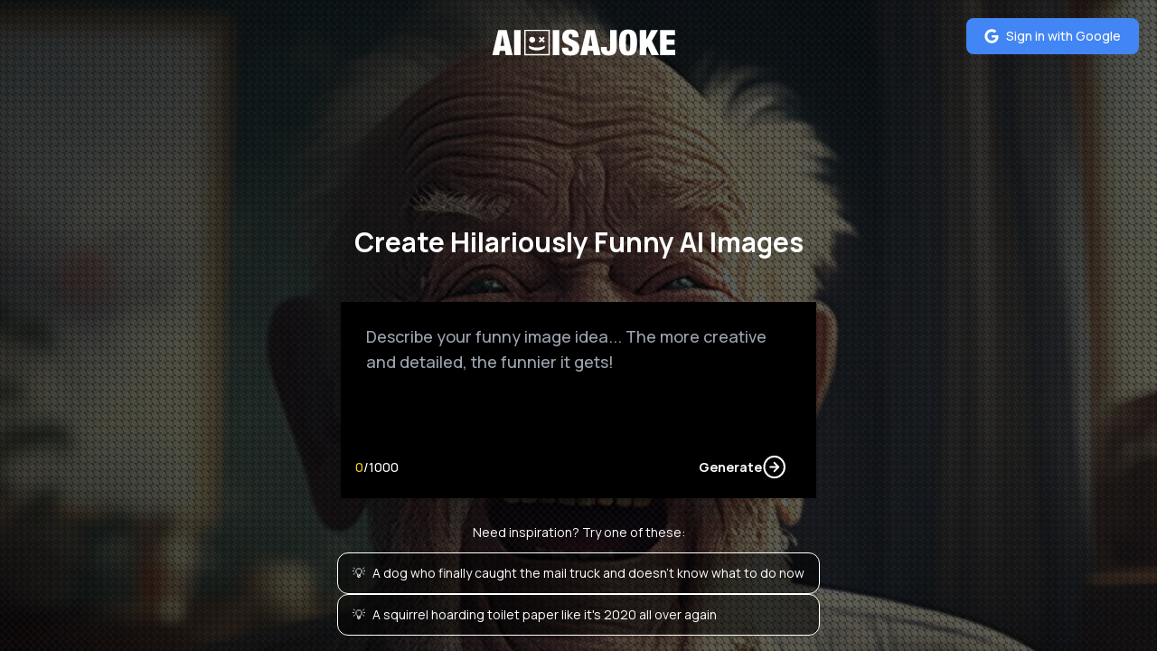

--- FILE ---
content_type: text/html; charset=utf-8
request_url: https://www.aiisajoke.com/thanksgiving-jokes
body_size: 16022
content:
<!DOCTYPE html><html lang="en"><head><meta charSet="utf-8"/><meta name="viewport" content="width=device-width"/><link rel="apple-touch-icon" sizes="180x180" href="https://www.aiisajoke.com/apple-touch-icon.png"/><link rel="icon" type="image/svg+xml" href="https://www.aiisajoke.com/favicon.svg"/><link rel="icon" type="image/png" href="https://www.aiisajoke.com/favicon.png"/><link rel="manifest" href="https://www.aiisajoke.com/site.webmanifest"/><link rel="mask-icon" href="https://www.aiisajoke.com/safari-pinned-tab.svg" color="#5bbad5"/><meta name="msapplication-TileColor" content="#282828"/><meta name="theme-color" content="#282828"/><meta name="description" content="Generate jokes with the Thanksgiving Joke AI."/><meta name="robots" content="index, follow"/><meta content="AI IS A JOKE" property="og:site_name"/><meta content="website" property="og:type"/><meta content="https://www.aiisajoke.com" property="og:url"/><meta content="362+ Thanksgiving Jokes: A Collection of Funny One-Liners, Puns, and Dad Jokes" property="og:title"/><meta content="Generate jokes with the Thanksgiving Joke AI." property="og:description"/><meta content="https://www.aiisajoke.com/share-img-aiisajoke.png" property="og:image"/><meta content="1200" property="og:image:width"/><meta content="630" property="og:image:height"/><meta name="twitter:card" content="summary_large_image"/><meta name="twitter:site" content="@TheJokeAI"/><meta name="twitter:creator" content="@TheJokeAI"/><meta name="twitter:title" content="362+ Thanksgiving Jokes: A Collection of Funny One-Liners, Puns, and Dad Jokes"/><meta name="twitter:description" content="Generate jokes with the Thanksgiving Joke AI."/><meta name="twitter:image" content="https://www.aiisajoke.com/share-img-aiisajoke.png"/><meta name="twitter:image:width" content="1200"/><meta name="twitter:image:height" content="627"/><link href="https://www.aiisajoke.com" rel="canonical"/><link href="https://www.aiisajoke.com" rel="home"/><title>AI Is A Joke - Funny AI-Generated Jokes</title><meta name="description" content="Get hilarious AI-generated jokes and laugh your socks off with AI Is A Joke. Try it for free and save your favorite jokes!"/><meta name="keywords" content="AI jokes, funny AI, artificial intelligence humor, comedy generator"/><meta property="og:title" content="AI Is A Joke - Funny AI-Generated Jokes"/><meta property="og:description" content="Get hilarious AI-generated jokes and laugh your socks off with AI Is A Joke. Try it for free and save your favorite jokes!"/><meta property="og:type" content="website"/><meta property="og:image" content="/og-image.jpg"/><link rel="canonical" href="https://aiisajoke.com"/><meta name="next-head-count" content="11"/><script async="" src="https://www.googletagmanager.com/gtag/js?id=G-J1RK791B9G"></script><script>
                        window.dataLayer = window.dataLayer || [];
                        function gtag(){dataLayer.push(arguments);}
                        gtag('js', new Date());
                        gtag('config', 'G-J1RK791B9G');

                        // Global function to send GA events
                        window.sendGAEvent = function(eventName, eventCategory, eventLabel) {
                            if (window.gtag) {
                                window.gtag('event', eventName, {
                                    'event_category': eventCategory,
                                    'event_label': eventLabel
                                });
                            }
                        };
                    </script><script type="application/ld+json">{"@context":"https://schema.org","@type":"WebSite","name":"AI Is A Joke","url":"https://www.aiisajoke.com","description":"AI-generated jokes and humor","potentialAction":{"@type":"SearchAction","target":"https://www.aiisajoke.com/search?q={search_term_string}","query-input":"required name=search_term_string"}}</script><link rel="preload" href="/_next/static/css/c7c014cd222e976b.css" as="style" crossorigin=""/><link rel="stylesheet" href="/_next/static/css/c7c014cd222e976b.css" crossorigin="" data-n-g=""/><noscript data-n-css=""></noscript><script defer="" crossorigin="" nomodule="" src="/_next/static/chunks/polyfills-c67a75d1b6f99dc8.js"></script><script src="/_next/static/chunks/webpack-c51c996f494ae7a5.js" defer="" crossorigin=""></script><script src="/_next/static/chunks/framework-5666885447fdc3cc.js" defer="" crossorigin=""></script><script src="/_next/static/chunks/main-3130cf96069fd667.js" defer="" crossorigin=""></script><script src="/_next/static/chunks/pages/_app-946815ecbefa2c4d.js" defer="" crossorigin=""></script><script src="/_next/static/chunks/5638-0852c9b160ec670e.js" defer="" crossorigin=""></script><script src="/_next/static/chunks/5935-ae94cd9602cfa302.js" defer="" crossorigin=""></script><script src="/_next/static/chunks/2236-616cd3a54a3c649f.js" defer="" crossorigin=""></script><script src="/_next/static/chunks/6578-2ce7c6026d3f0905.js" defer="" crossorigin=""></script><script src="/_next/static/chunks/889-fd14b1992900c389.js" defer="" crossorigin=""></script><script src="/_next/static/chunks/3169-9c6c2267065033d8.js" defer="" crossorigin=""></script><script src="/_next/static/chunks/pages/thanksgiving-jokes-3f06e22572095218.js" defer="" crossorigin=""></script><script src="/_next/static/w80HtWcbv0yMMZEmuGeF-/_buildManifest.js" defer="" crossorigin=""></script><script src="/_next/static/w80HtWcbv0yMMZEmuGeF-/_ssgManifest.js" defer="" crossorigin=""></script></head><body><div id="__next"><div class="fixed h-full w-full"><div class="relative h-full custom-bg-overlay"><main class="min-h-full flex flex-col justify-center justify-items-center"><main><section class="relative overflow-hidden"><div env="production" class="z-10"><div class="flex justify-center items-center bg-red"><div></div></div><h1 class="text-xl text-white mb-5 text-center pt-7 md:pt-8 pb-2 grid ml-3 md:place-items-center relative"><a class="relative" href="/"><svg xmlns="http://www.w3.org/2000/svg" width="204" height="30" viewBox="0 0 204 30" fill="none" class="relative w-[153px] h-[23px] md:w-[204px] md:h-[30px]"><path d="M11.804 6.848 9.815 18.665h4.056L11.882 6.848h-.078Zm4.602-5.694L23.192 29H15.47l-.74-4.875H8.956L8.217 29H.61l6.67-27.846h9.125ZM24.7 1.154V29h7.254V1.154H24.7ZM67.564 1.154V29h7.254V1.154h-7.254ZM89.394 9.188h6.786c0-2.99-.715-5.161-2.145-6.513C92.632 1.297 90.344.608 87.171.608c-3.068 0-5.356.74-6.864 2.223-1.508 1.482-2.261 3.64-2.261 6.474 0 1.638.272 2.964.819 3.978.572 1.014 1.273 1.833 2.106 2.457a12.479 12.479 0 0 0 2.769 1.52c.988.39 1.898.78 2.73 1.17.858.365 1.56.82 2.106 1.366.572.52.858 1.235.858 2.145 0 .754-.209 1.39-.624 1.91-.39.52-.963.78-1.716.78-.703 0-1.274-.233-1.716-.701-.442-.494-.663-1.34-.663-2.535v-.663h-7.02v.975c0 1.456.208 2.678.624 3.666.415.988 1.013 1.794 1.793 2.418.806.598 1.782 1.014 2.925 1.248 1.17.26 2.51.39 4.017.39 3.198 0 5.642-.663 7.332-1.99 1.69-1.351 2.535-3.51 2.535-6.473 0-1.69-.299-3.055-.897-4.095-.572-1.066-1.3-1.924-2.183-2.574a12.148 12.148 0 0 0-2.847-1.56 118.518 118.518 0 0 1-2.847-1.21c-.885-.39-1.626-.844-2.224-1.364-.572-.546-.858-1.274-.858-2.184 0-.624.183-1.183.547-1.677.364-.52.936-.78 1.716-.78.701 0 1.221.299 1.56.897.337.572.506 1.274.506 2.106v.663ZM109.172 6.848l-1.989 11.817h4.056L109.25 6.848h-.078Zm4.602-5.694L120.56 29h-7.722l-.741-4.875h-5.772L105.584 29h-7.605l6.669-27.846h9.126ZM138.214 1.154h-7.254v20.163c0 1.326-.182 2.21-.546 2.652-.338.442-.78.663-1.326.663s-1.001-.221-1.365-.663c-.338-.442-.507-1.326-.507-2.652v-1.365h-6.552v.585c0 2.912.65 5.122 1.95 6.63 1.3 1.508 3.471 2.262 6.513 2.262 2.99 0 5.252-.676 6.786-2.028 1.534-1.378 2.301-3.744 2.301-7.098V1.153ZM148.371 15.077c0-1.872.026-3.42.078-4.641.052-1.248.156-2.236.312-2.964.182-.728.429-1.235.741-1.521.338-.286.78-.43 1.326-.43s.975.144 1.287.43c.338.286.585.793.741 1.52.182.729.299 1.717.351 2.965.052 1.222.078 2.769.078 4.64 0 1.873-.026 3.433-.078 4.68-.052 1.223-.169 2.198-.351 2.926-.156.728-.403 1.235-.741 1.52-.312.287-.741.43-1.287.43-.546 0-.988-.143-1.326-.43-.312-.285-.559-.792-.741-1.52-.156-.728-.26-1.703-.312-2.925a115.894 115.894 0 0 1-.078-4.68Zm-7.488 0c0 2.6.169 4.823.507 6.669.338 1.82.897 3.315 1.677 4.485a6.495 6.495 0 0 0 3.081 2.457c1.274.494 2.834.74 4.68.74 1.846 0 3.406-.246 4.68-.74a6.495 6.495 0 0 0 3.081-2.457c.78-1.17 1.339-2.665 1.677-4.485.338-1.846.507-4.07.507-6.67 0-2.6-.169-4.81-.507-6.63-.338-1.845-.897-3.34-1.677-4.484-.78-1.17-1.807-2.015-3.081-2.535-1.274-.546-2.834-.82-4.68-.82-1.846 0-3.406.274-4.68.82-1.274.52-2.301 1.365-3.081 2.535-.78 1.144-1.339 2.639-1.677 4.485-.338 1.82-.507 4.03-.507 6.63ZM163.685 1.154V29h7.254v-7.371l1.521-2.34 4.251 9.71h8.268l-7.878-15.677 7.02-12.168h-7.722l-5.382 10.686h-.078V1.154h-7.254ZM186.214 1.154V29h16.848v-5.928h-9.594v-5.538h8.658V11.84h-8.658V7.082h9.243V1.154h-16.497ZM36 15.08v14.08h28.16V1H36v14.08Zm26.752-.056v12.672H37.408V2.352h25.344v12.672Z" fill="currentColor"></path><path d="M44.071 8.8c-.603.13-1.064.395-1.566.902-.512.507-.771.963-.9 1.588-.243 1.132.061 2.14.9 2.974.507.513.963.771 1.588.901 1.133.242 2.14-.062 2.974-.901.84-.834 1.144-1.842.901-2.974-.13-.625-.388-1.081-.9-1.588-.834-.84-1.865-1.149-2.997-.901ZM52.755 9.392l-.676.676.958.957.957.958-.957.957-.958.958.693.687.687.693.957-.958.958-.957.957.957.958.958.687-.693.693-.687-.958-.958-.957-.957.957-.958.958-.957-.693-.687-.687-.693-.958.957-.957.958-.946-.946c-.518-.518-.952-.94-.969-.94-.017 0-.332.303-.704.675ZM41.294 19.755v1.397l.27.197c1.285.935 3.385 1.78 5.334 2.151 1.932.36 4.387.338 6.297-.061 2.05-.434 4.117-1.33 5.407-2.343l.208-.17V18.348l-.428.288c-2.81 1.886-8.696 2.523-13.202 1.425-1.312-.321-2.67-.88-3.503-1.448l-.383-.253v1.396Z" fill="currentColor"></path></svg></a></h1></div><div><div class="relative h-full my-24 lg:my-40 xl:my-48"><div class="mx-4"><div class="relative z-10 flex flex-col justify-center items-center"><h1 class="text-xl sm:text-2xl md:text-3xl text-center mb-3 mt-5 font-bold">Create Hilariously Funny AI Images</h1><form class="mt-4"><div class="custom-bg-input-container mt-4 w-full max-w-2xl "><div class="custom-bg-input rounded-2xl overflow-hidden"><div class="flex flex-col px-4 py-3 text-sm font-medium text-blue-700 bg-black dark:text-white dark:hover:text-white content-between w-full"><textarea name="subject" placeholder="Describe your funny image idea... The more creative and detailed, the funnier it gets!" autofocus="" rows="4" maxLength="1000" class="py-3 px-3 focus:border-emerald-500 text-md sm:text-lg focus:outline-none rounded-xl my-0 border-gray-200 bg-black/30 w-full resize-none"></textarea><div class="flex justify-between items-center mt-3"><div class="text-sm"><span class="text-yellow-400">0</span><span class="text-gray-400">/<!-- -->1000</span></div><button type="submit" disabled="" class="py-2 px-4 rounded-full group flex items-center gap-2 transition-all
                                                    bg-gray-600 text-gray-400 cursor-not-allowed"><span class="text-sm font-semibold">Generate</span><svg width="28" height="29" fill="none" xmlns="http://www.w3.org/2000/svg" class="transition-transform duration-300 ease-in-out transform group-hover:translate-x-1"><path d="M13.672 26.167c6.213 0 11.25-5.224 11.25-11.667S19.885 2.833 13.672 2.833 2.422 8.057 2.422 14.5s5.037 11.667 11.25 11.667Z" stroke="currentColor" stroke-width="2" stroke-linecap="round" stroke-linejoin="round"></path><path d="m13.672 19.167 4.5-4.667-4.5-4.667M9.172 14.5h9" stroke="currentColor" stroke-width="2" stroke-linecap="round" stroke-linejoin="round"></path></svg></button></div></div></div></div></form></div></div></div></div></section><section class="flex flex-col px-4 mb-10"><h2 class="text-3xl md:text-4xl lg:text-5xl font-bold mt-12 mb-20 ml-4 md:ml-6 lg:ml-8">Generate jokes with the Thanksgiving Joke AI.</h2><div class="flex flex-col md:flex-row justify-center items-center"><div class="flex flex-col justify-center items-center m-4 md:m-6 lg:m-8 pt-10 border-t border-white"><div><h3 class="text-2xl font-bold pb-3">1. Generate</h3><p>With just one click, you can generate hilarious funny jokes that will have you laughing out loud.</p></div></div><div class="flex flex-col justify-center items-center m-4 md:m-6 lg:m-8 pt-10 border-t border-white"><div><h3 class="text-2xl font-bold pb-3">2. Customizable</h3><p>You can choose from different categories to generate a joke that suits your interests.</p></div></div><div class="flex flex-col justify-center items-center m-4 md:m-6 lg:m-8 pt-10 border-t border-white"><div><h3 class="text-2xl font-bold pb-3">3. Share</h3><p>The jokes generated by Thanksgiving Jokes AI are appropriate for all ages, making it a great tool for families and friends to enjoy together.</p></div></div></div></section><section class="pt-10 pb-10 bg-white"><div class="grow grid place-content-center m-4 md:m-6 lg:m-8"><div class="prose my-4 px-4 md:px-0"><h1>362+ Thanksgiving Jokes: A Collection of Funny One-Liners, Puns, and Dad Jokes</h1><p>Thanksgiving is a time to gather with family and friends, enjoy a delicious meal, and express gratitude for all the blessings in life. But that doesn&#x27;t mean you can&#x27;t have a good laugh too! In this article, we&#x27;ve compiled a list of the best Thanksgiving jokes that are sure to bring a smile to your face and lighten up the holiday mood. From one-liners and puns to dad jokes and silly riddles, there&#x27;s something for everyone to enjoy. So grab a seat, loosen your belt, and get ready for some turkey day humor!</p><div><div><h2 class="text-2xl font-bold pb-3">Turkey Jokes</h2><ol><li>Can you season the turkey for me? There&#x27;s not thyme!</li><li>How come the turkey didn&#x27;t eat dinner? He was already stuffed.</li><li>How did the turkey get home for Thanksgiving? She took the gravy train!</li><li>How do you tell the difference between turkeys and chickens? Chickens celebrate Thanksgiving.</li><li>How does a limping turkey walk? It wobble, wobbles.</li><li>It&#x27;s already Thanksgiving again, because time flies — even if turkeys don&#x27;t.</li><li>The only ones more stuffed than us on Thanksgiving are the turkeys.</li><li>What dance should everyone do on Thanksgiving? The turkey trot.</li><li>What did the leftover turkey say? Make me a sandwich!</li><li>What did the turkey say to the computer? Google, google.</li><li>What did the turkey say to the hunter on Thanksgiving? Quack.</li><li>What do Thanksgiving turkeys become after they die? Poultrygeists.</li><li>What do turkeys like to do in the summertime? Have peck-nics!</li><li>What do you call a rude turkey? A jerk-ey!</li><li>What do you call a running turkey? Fast food.</li><li>What do you call a turkey on the day after Thanksgiving? Lucky.</li><li>What do you get if you cross a turkey with a ghost? A poultry-geist.</li><li>What do you get when you cross an octopus with a turkey? Enough drumsticks for everyone!</li><li>What does a one-legged turkey say? Wobble wobble!</li><li>What does a turkey dress up as for Halloween? A gobblin&#x27;!</li><li>What does a turkey eat for dessert? Peach Gobbler.</li><li>What does Frankenstein like to have on the fourth Thursday of November? Turkey with grave-y.</li><li>What is a turkey ghost called? A poultry-geist!</li><li>What is a turkey thankful for at Thanksgiving? Vegetarians!</li><li>What kind of key has legs but can&#x27;t open doors? A turkey.</li><li>What kind of weather does a turkey like? Fowl weather.</li><li>What type of key can never open doors? A tur-key.</li><li>What&#x27;s a turkey without feathers called? Thanksgiving dinner.</li><li>What&#x27;s blue and covered in feathers? A turkey holding its breath.</li><li>What&#x27;s it called when a turkey goes for a run? Fast food.</li><li>What&#x27;s the best song to play while cooking a turkey? All about that baste.</li><li>What’s a turkey’s favorite month? They don’t have one, but they prefer any other than November!</li><li>When should you serve tofurkey? On Pranksgiving.</li><li>Where do you find a turkey with no legs? Exactly where you left it.</li><li>Who doesn&#x27;t eat on Thanksgiving? A turkey, because it is always stuffed.</li><li>Why can&#x27;t you take a turkey to church? Because they use fowl language!</li><li>Why did the farmer have to separate the chicken and the turkey? He sensed fowl play.</li><li>Why did the turkey cross the road? He wanted people to think he was a chicken.</li><li>Why did they let the turkey join the band? Because he had his own drumsticks.</li><li>Why shouldn&#x27;t you sit next to a turkey at dinner? Because he will gobble it up.</li><li>Why was the turkey put in jail? The police suspected fowl play.</li><li>Why wasn&#x27;t the turkey hungry on Thanksgiving? It was already stuffed.</li><li>You know you overdid it at Thanksgiving when you thought the serving size for turkey was one.</li></ol></div><div><h2 class="text-2xl font-bold pb-3">Thanksgiving Puns</h2><ol><li>B-autumn&#x27;s up!</li><li>Corn you believe it?</li><li>Feast your eyes on this!</li><li>Gobble &#x27;til you wobble.</li><li>Have a gourd time this Thanksgiving!</li><li>Hey I just met you, and this is gravy, but here&#x27;s my stuffing, so carve me maybe.</li><li>I just met you, and this is gravy, but here&#x27;s my stuffing, so carve me maybe.</li><li>I only have pies for you.</li><li>I&#x27;m all about that baste.</li><li>Let the gourd times roll!</li><li>Let&#x27;s get basted.</li><li>Let&#x27;s give &#x27;em pumpkin to talk about!</li><li>More rolls? You butter believe it!</li><li>My family told me to stop telling Thanksgiving jokes, but I said I couldn&#x27;t quit cold turkey.</li><li>No fowl language!</li><li>Nothing gets butter than this!</li><li>Oh my gourd, I ate too much.</li><li>Oh my gourd, I&#x27;m stuffed.</li><li>Pie&#x27;ve been waiting all season for this!</li><li>Stop, drop, and pass the rolls!</li><li>That&#x27;s a-maize-ing!</li><li>This stuffing is the tur-key to my heart.</li><li>Tis the season of gourdness!</li><li>What&#x27;s cookin&#x27; gourd lookin&#x27;?</li><li>Will I eat leftovers for a week? I cran, and I will.</li></ol></div><div><h2 class="text-2xl font-bold pb-3">Joke category 1pumpkin Jokes</h2><ol><li>What do you call a pretty pumpkin? Gourd-geous!</li><li>What do you get when you divide a pumpkin&#x27;s circumference by its diameter? Pumpkin-pi!</li><li>What do you get when you drop a pumpkin from your roof? Squash!</li><li>What does a pumpkin like to read? Pulp fiction.</li><li>What&#x27;s the best thing to put into a pumpkin pie? Your teeth!</li></ol></div><div><h2 class="text-2xl font-bold pb-3">Pilgrim Jokes</h2><ol><li>April showers bring May flowers. So what do May flowers bring? Pilgrims!</li><li>How did the pilgrims bring their cows to America? On the mooo-flower.</li><li>If the pilgrims sailed on the Mayflower, then what boat does a teacher sail on? Scholar ships.</li><li>What did a Pilgrim call his best friend?... My Pal-grim.</li><li>What did pilgrims use to bake cakes? May-Flour!</li><li>What do pilgrims bake a Thanksgiving cake with? May-flour.</li><li>What do pilgrims learn in school? Pilgrammar.</li><li>What do pilgrims use to bake cookies? May-flour!</li><li>What do Pilgrims use to make s’mores? Pilgraham crackers.</li><li>What’s the smallest unit of measurement in the pilgrim cookbook? A pil-gram.</li><li>Where did they take the Mayflower when it was sick? The nearest doc.</li><li>Why can&#x27;t the pilgrims keep their pants from falling down? Because they wear their belt buckles on their hats!</li><li>Why did the Pilgrim eat turkey at the first Thanksgiving? They couldn&#x27;t fit the moose in the oven.</li><li>Why didn’t the pilgrims want to make bread? It’s a crummy job.</li><li>Why do pilgrims’ pants always fall down? They wear their belt buckle on their head.</li></ol></div><div><h2 class="text-2xl font-bold pb-3">Knock Knock Jokes</h2><ol><li>Knock Knock Who&#x27;s there? Handsome. Handsome who? Handsome gravy to me, please.</li><li>Knock knock! Who&#x27;s there? Annie. Annie who? Annie body seen the turkey?</li><li>Knock knock! Who&#x27;s there? Arthur. Arthur who? Arthur any leftovers?</li><li>Knock Knock! Who&#x27;s there? Dishes! Dishes who? Dishes a very bad Thanksgiving joke!</li><li>Knock knock! Who&#x27;s there? Don. Don who? Don eat all the gravy, I want some more.</li><li>Knock knock! Who&#x27;s there? Norma Lee. Norma Lee who? Norma Lee I don&#x27;t drink eat this much!</li><li>Knock Knock! Who&#x27;s there? Norma Lee. Norma Lee who? Norma Lee I don&#x27;t eat this much!</li><li>Knock knock! Who&#x27;s there? Olive. Olive who? Olive the turkey stuffing!</li><li>Knock knock! Who&#x27;s there? Phillip. Phillip who? Phillip a big plate of turkey and let&#x27;s start eating!</li><li>Knock knock! Who&#x27;s there? Tamara. Tamara who? Tamara we&#x27;ll eat all the leftovers!</li><li>Knock knock. Who&#x27;s there? Don. Don who? Don eat all the gravy, I want some more.</li><li>Knock Knock. Who&#x27;s there? Hank. Hank who? Hanksgiving is here!</li><li>Knock Knock. Who&#x27;s there? Harry. Harry who? Harry up it’s time to feast!</li><li>Knock Knock. Who&#x27;s there? Norma Lee. Norma Lee who? Norma Lee I don&#x27;t eat this much!</li><li>Knock knock. Who&#x27;s there? Tamara. Tamara who? Tamara we&#x27;ll eat all the leftovers!</li><li>Knock Knock. Who’s there? Dewey. Dewy who? Dewey have to wait long to eat?</li><li>Knock, knock! Who&#x27;s there? Arthur. Arthur who? Arthur any Thanksgiving leftovers?</li><li>Knock, knock! Who&#x27;s there? Butter. Butter who? Butter open up quick, I have a funny Thanksgiving joke to tell you!</li><li>Knock, knock! Who&#x27;s there? Dishes! Dishes who? Dishes a very bad Thanksgiving joke!</li><li>Knock, knock! Who&#x27;s there? Handsome. Handsome who? Handsome gravy to me, please.</li><li>Knock, knock! Who&#x27;s there? Olive. Olive who? Olive the stuffing, too!</li><li>Knock, knock. Who&#x27;s there? Aida. Aida who? Aida lot more than I should have!</li><li>Knock, Knock. Who&#x27;s there? Ben! Ben who? Ben waiting for Thanksgiving all year!</li><li>Knock, Knock. Who&#x27;s there? Gladys! Gladys who? Gladys finally Thanksgiving day!</li></ol></div><div><h2 class="text-2xl font-bold pb-3">Jokes for Kids</h2><ol><li>Be nice to your cranberry sauce or it&#x27;ll turn into blueberry sauce.</li><li>Can anyone guess how Thanksgiving ends? With the letter G.</li><li>Can the Turkey jump higher than Uncle Jim’s house? Obviously. Houses can’t jump!!</li><li>Can you guess the caller tune of Turkey’s phone? Its Wing. Wing. Wing!</li><li>Can you guess the Pumpkin’s favorite sport? It’s the Squash!!</li><li>How did Salt and pepper welcome the guests at Thanksgiving dinner? Season(ing)’s greetings!!</li><li>How did the Thanksgiving dinner turn out to be so expensive?? It had 24 carrots.</li><li>How to save the Thanksgiving dinner if you accidentally fell over the potatoes?? Serve the guests with Squash Casserole.</li><li>If April showers bring May flowers, what do May flowers bring? Pilgrims.</li><li>If pilgrims travel on the Mayflower, what do college students travel on? Scholar ships.</li><li>If you ask the sweet potato if he is alright, what is he going to reply? Yes, I am!!!</li><li>Mom: Time to fix Thanksgiving dinner. Kids: Why, is it broken?</li><li>What always comes at the end of Thanksgiving? The letter G.</li><li>What can you call Turkey on the day following Thanksgiving? LUCKY!!</li><li>What can you call your Turkey if you see it running away? A fast food.</li><li>What comes at the end of Thanksgiving dinner? The letter R.</li><li>What did Aunt Joe tell his sulking nephew? You are looking like a (Pil)-grim</li><li>What did grandpa say when he was full? Oh my Gourd! I am too full!!</li><li>What did Han Solo say to Luke Skywalker on Thanksgiving? May the forks be with you.</li><li>What did the pilgrims use to bake their Thanksgiving desserts? May-flour.</li><li>What do you a call the age of a pilgrim? Pilgrimage.</li><li>What do you get if you divide the circumference of a pumpkin by its diameter? Pumpkin Pi.</li><li>What do you get when you divide the circumference by diameter? The Pi-(e)!!</li><li>What do you wear to Thanksgiving dinner? A har-vest.</li><li>What does a pilgrim call their sad friend? A pal-grim.</li><li>What happens if you eat too much at Thanksgiving? You get autumn-y ache!</li><li>What instrument does a turkey play? The drumsticks!</li><li>What is the best dress that you can wear at the Thanksgiving Dinner? The (Har)-vest</li><li>What is the best thing that you should definitely put into the Pumpkin pies? Your teeth!!</li><li>What is the cutest season? Awww-tumn.</li><li>What is the favorite dish of turkey at Thanksgiving dinner?? It does not have one as it is already too stuffed!!</li><li>What key will not open the door to your kitchen?? The Tur-key.</li><li>What kind of key can&#x27;t open doors? A tur-key.</li><li>What kind of music did the pilgrims listen to? Plymouth Rock.</li><li>What sound does a dizzy turkey make? Wobble, wobble.</li><li>What&#x27;s a turkey&#x27;s favorite Thanksgiving food? Nothing—it&#x27;s already stuffed.</li><li>What&#x27;s John Wayne&#x27;s favorite holiday? Thanksgiving, Pilgrim.</li><li>What&#x27;s the best dance to do on Thanksgiving? The turkey trot.</li><li>What&#x27;s the number one key to a great Thanksgiving? A tur-key!</li><li>What’s the difference between a cranberry farmer and a pirate? Pirates bury their treasure and cranberry farmers treasure their berries.</li><li>When are the Turkeys most thankful to the people? The following Friday after Thanksgiving!!</li><li>When does Christmas come before Thanksgiving? When you&#x27;re looking at a dictionary.</li><li>When Uncle Fred asked Jason why he ate the leftovers for a week, what did he reply? I c(r)an and I will.</li><li>Where on earth can you expect Christmas to arrive before Thanksgiving? In a dictionary.</li><li>Which holiday is Dracula&#x27;s favorite? Fangs-giving.</li><li>Which kind of glass does a Turkey prefer on Thanksgiving? A goblet.</li><li>Which side dish tells the worst jokes? Corn(y) bread!</li><li>Why couldn’t the band perform during Thanksgiving dinner? Because someone ate the drumsticks!</li><li>Why did the turkey cross the road? Because the chicken had the day off!</li><li>Why didn&#x27;t the cook season the Thanksgiving turkey? There was no thyme!</li><li>Why didn&#x27;t the pilgrim want to make the bread? It&#x27;s a crummy job.</li><li>Why didn&#x27;t the Thanksgiving band get to perform? Someone ate the drumsticks.</li><li>Why do pilgrims&#x27; pants always fall down? Because they wear their buckles on their hats!</li><li>Why do you think Turkeys love rainy days? Because they love fowl weather!!</li><li>Why is Thanksgiving such a clever holiday? Because it is in Know-vember.</li><li>Why is Turkey easily allowed to be a part of the Rock Band? Because he always brings his own drumsticks.</li></ol></div><div><h2 class="text-2xl font-bold pb-3">Thanksgiving Food Jokes</h2><ol><li>Do you know where you can get turkey stock in bulk? The stock market.</li><li>How did you find grandma’s turkey this year? I just looked next to the gravy.</li><li>My grandma made mashed potatoes from a box. That&#x27;s it. That&#x27;s the joke.</li><li>What did the president say when presented with a poorly cooked turkey? Is it too late for a pardon?</li><li>What do you tell your jokester cousin on Thanksgiving? You’re on a casse-roll!</li><li>What does grandma say when you burn the holiday meal? Oh, good gravy!</li><li>What role do green beans play in Thanksgiving dinner? The casse-role.</li><li>What side dish do you bring for Thanksgiving dinner when you accidentally sat on the sweet potatoes? Squash casserole.</li><li>What vegetables would you like with your Thanksgiving dinner? Beets me!</li><li>What&#x27;s Frankenstein&#x27;s favorite Thanksgiving dish? Monster mash potatoes and grave-y.</li><li>Why did the cranberries turn red? Because they saw the turkey dressing.</li><li>Why did the policeman stop you on your way home last Thanksgiving? Because you far exceeded your feed limit.</li><li>Why was the Thanksgiving soup so expensive? It had 24 carrots.</li><li>You know you overdid it on Thanksgiving when you cut yourself shaving and you bleed gravy.</li></ol></div><div><h2 class="text-2xl font-bold pb-3">Thanksgiving Diner Jokes</h2><ol><li>What is the best Meghan Trainor song to play while preparing Thanksgiving dinner? All About That Baste</li><li>What time do families sit down to Thanksgiving dinner? Halftime.</li><li>What&#x27;s the best thing to wear to Thanksgiving dinner? A har-VEST.</li><li>Which two animals get stuffed at Thanksgiving? Turkeys and people (after Thanksgiving dinner).</li><li>Why shouldn&#x27;t you sit next to a turkey at Thanksgiving dinner? Because he will gobble up all the food.</li></ol></div><div><h2 class="text-2xl font-bold pb-3">Thanksgiving Dad Jokes</h2><ol><li>A shopper looking for a larger turkey asked a grocery store worker if the small frozen turkeys get any bigger? He replied No, they&#x27;re dead.</li><li>Can a turkey jump higher than the Empire State Building? Of course! Buildings can&#x27;t jump.</li><li>What can never be eaten for Thanksgiving dinner? Thanksgiving breakfast.</li><li>What dish makes the worst jokes at a Thanksgiving dinner? The corny bread.</li><li>What do selfish people call Thanksgiving? Thankstaking.</li><li>What do you get if you cross a turkey with a banjo? A self-plucking turkey!</li><li>What does a turkey say to the computer? Google, Google, Google.</li><li>What face do pilgrims make when they are in pain? Pil-grim face.</li><li>What is the biggest difference between a turkey and a chicken? Chickens celebrate Thanksgiving!</li><li>Why did the farmer steamroll his potato field? He wanted mashed potatoes.</li><li>Why did the pilgrims&#x27; pants always fall? Because the pilgrims used to wear their buckles on their hats.</li><li>Why did the police arrest the turkey? He was suspected of fowl play.</li></ol></div><div><h2 class="text-2xl font-bold pb-3">Best Dad Jokes</h2><ol><li>What would happen if a cranberry became sad? It would turn into a blueberry.</li><li>Can a turkey jump higher than a house? Yes, because houses can&#x27;t jump!</li><li>Fruit comes from a fruit tree, so where does a turkey come from? A poul-tree.</li><li>hat&#x27;s the official dance of Thanksgiving called? The turkey trot.</li><li>How are Thanksgiving and Halloween different? One has gobblers, the other has goblins.</li><li>How can you incorporate some hip-hop into your family&#x27;s gathering? Bring some Salt-N-Pepa.</li><li>How can you unlock the greatest Thanksgiving experience ever? By making sure to bring the tur-key.</li><li>How did the salt and pepper greet the guests on Thanksgiving Day? Seasoning’s greetings!</li><li>How did the salt and pepper welcome all the guests? By saying, Seasoning&#x27;s greetings!</li><li>How does Thanksgiving always end? With a g.</li><li>If Pilgrims traveled on the Mayflower, what do college students travel on? Scholar ships.</li><li>If Pilgrims were still alive, what would they be known for? Their age.</li><li>If you call a large turkey a gobbler, what do you call a small one? Goblet.</li><li>Knock Knock. Who&#x27;s there? Arthur. Arthur who? Arthur any leftovers.</li><li>Knock, knock! Who’s there? Arthur. Arthur who? Arthur any Thanksgiving leftovers?</li><li>Knock, knock! Who’s there? Ava. Ava who? Ava seen a play about the first Thanksgiving?</li><li>Knock, knock! Who’s there? Dewey. Dewey who? Dewey have to wait much longer for the turkey?</li><li>Knock, knock! Who’s there? Eddie. Eddie who? Eddie more stuffing, and I’m going to get a stomach ache.</li><li>Knock, knock! Who’s there? Esther. Esther who? Esther any more sweet potato pie?</li><li>Knock, knock! Who’s there? Norma Lee. Norma Lee who? Normally I wouldn’t eat this much!</li><li>Knock, knock! Who’s there? Phillip. Phillip who? Phillip a big plate of turkey and start eating!</li><li>Knock, knock! Who’s there? Tamara. Tamara who? Tamara we’ll be having tons of leftovers.</li><li>Knock, knock! Who’s there? Wanda. Wanda who? Wanda go watch the Thanksgiving Day Parade?</li><li>Knock, knock. Who&#x27;s there? Gladys. Gladys who? Gladys Thanksgiving. Aren&#x27;t you?</li><li>My friends told me to stop telling Thanksgiving jokes, but I couldn’t quit cold turkey.</li><li>On Thanksgiving, what does Dad have in common with an exhausted baseball player? They&#x27;re both likely to fall asleep between plates.</li><li>The day after the holiday, what did the fridge say when it was asked, Is everything alright over here? No, everything is all leftover here!</li><li>What always comes at the beginning of a parade? The letter P.</li><li>What can you call your brother who falls asleep after dinner? Your napkin.</li><li>What did Dad say when he was asked to say grace? Grace.</li><li>What did sick people do on the Mayflower? They went to the dock.</li><li>What did the aunt say to her sulking son on Thanksgiving? You&#x27;re looking a little (Pil)grim.</li><li>What did the baby corn say to the mama corn? Where’s pop corn?</li><li>What did the mother turkey say to her disobedient children? If your father could see you now, he’d turn over in his gravy!</li><li>What did the Pilgrim wear to dinner? A (har)vest.</li><li>What did the pumpkin say after Thanksgiving? Good-pie, everyone.</li><li>What did the salad say to the butter who kept making jokes? You&#x27;re on a roll.</li><li>What did the sweet potato say when it was asked if it was hungry? Yes, I yam.</li><li>What did the turkey say before it was roasted? Boy, I’m stuffed!</li><li>What did the turkey say when he had a headache? Google, Google.</li><li>What do turkeys do on Sunday? Have a peck-nics.</li><li>What do vampires call Thanksgiving? Fangs-giving.</li><li>What do you call a pilgrim’s vocabulary? Pilgrammar.</li><li>What do you call a retired vegetable? A has-bean.</li><li>What do you call a turkey the day after Thanksgiving? Lucky!</li><li>What do you call gossiping with a turkey at the table? A side dish.</li><li>What do you call it when a turkey illegally tackles in football? A fowl.</li><li>What do you call the age of a Pilgrim? A pilgrimage.</li><li>What do you do when you accidentally sit on the sweet potatoes you made for Thanksgiving dinner? Bring squash casserole instead.</li><li>What do you get when you cross a turkey with a ghost? A poultrygeist!</li><li>What do you get when you drop a pumpkin? Squash.</li><li>What do you use to make Thanksgiving bread? May flour.</li><li>What does a vampire call Thanksgiving? Fangs-giving.</li><li>What does the turkey think about holidays? They’re about family time, after that, it’s all gravy.</li><li>What does your uncle say when he&#x27;s had too much to drink? I&#x27;ve got my beer gobbles on!</li><li>What don&#x27;t you want to wear to Thanksgiving dinner? A white shirt or high-waisted pants.</li><li>What happened to the turkey who got into a fight? He got the stuffing knocked out of him.</li><li>What happens when cranberries get sad? They turn into blueberries.</li><li>What is a pumpkin’s favorite sport? Squash.</li><li>What is a turkey’s favorite dessert? Peach gobbler.</li><li>What is something that describes both political talk and filling up your plate of food? Choosing sides.</li><li>What key has legs and can’t open the door? A tur-key.</li><li>What key won&#x27;t open a door? A turkey!</li><li>What kind of &#x27;tude is appropriate at the family dinner? Gratitude.</li><li>What kind of face does a pilgrim make when he’s in pain? Pil-grimace.</li><li>What kinds of cars would pilgrims drive today? Plymouth.</li><li>What makes every Thanksgiving meal extra-basic? Pumpkin spice.</li><li>What makes Thanksgiving go as smoothly as possible? When everyone has been given a designated (casse)role.</li><li>What should you say when your family begs you to stop making these jokes? I can&#x27;t quit cold turkey!</li><li>What should you wear to Thanksgiving dinner? A har-vest.</li><li>What smells the best at a Thanksgiving dinner? Your nose.</li><li>What smells the best at the Thanksgiving meal? Your nose.</li><li>What song should you listen to on Thanksgiving? All About That Baste.</li><li>What sound does a limping turkey make? Wobble, wobble!</li><li>What sound does a turkey’s phone make? Wing, wing!</li><li>What Thanksgiving treat is the most popular at the kids&#x27; table? Crayon-berry sauce.</li><li>What type of glass does a turkey drink from? A goblet.</li><li>What was the pumpkin’s favorite sport? Squash.</li><li>What was the turkey looking for at Toys R Us? Gobbleheads.</li><li>What was the turkey suspected of? Fowl play.</li><li>What was the turkey thankful for on Thanksgiving? Vegetarians.</li><li>What will you serve at Thanksgiving dinner if you accidentally sit on the sweet potatoes? Squash.</li><li>What would a turkey be called if it turned into a ghost? Poultrygeist.</li><li>What would Michael Scott say while passing a plate of vegetables? Boom! Roasted.</li><li>What would you get if you crossed a turkey with a ghost? A poultrygeist.</li><li>What&#x27;s a popular Thanksgiving dance? The turkey trot.</li><li>What&#x27;s a potato&#x27;s favorite game to play? MASH.</li><li>What&#x27;s a running turkey called? Fast food.</li><li>What&#x27;s a turkey&#x27;s favorite dessert? Apple gobbler.</li><li>What&#x27;s one thing that you&#x27;ll have in common with a teddy bear on Thanksgiving? You&#x27;ll both be filled with stuffing.</li><li>What&#x27;s something usually insulting, but not on Thanksgiving? A family member giving you the bird.</li><li>What&#x27;s the forecast for Thanksgiving, regardless of what the meteorologist says? Sweater weather.</li><li>What’s Frankenstein’s favorite Thanksgiving dish? Monster mash potatoes and gravy.</li><li>What’s inside a genie’s turkey? Wishbones.</li><li>What’s the best dance to do on Thanksgiving? The turkey trot.</li><li>What’s the best song to sing while you prepare your Thanksgiving turkey? All About That Baste.</li><li>What’s the best thing to put into a pie? Your teeth.</li><li>What’s the most musical part of the turkey? The drumstick.</li><li>What’s the ratio of a pumpkin’s circumference to its diameter? Pumpkin pi.</li><li>When are turkeys the most grateful? The day after Thanksgiving.</li><li>When do you serve tofu turkey? Pranksgiving.</li><li>When does Christmas come before Thanksgiving? In the dictionary.</li><li>When is turkey soup bad for your health? When you are the turkey.</li><li>Who didn’t have any friends at Friendsgiving? The turkey!</li><li>Who helps the little pumpkins cross the road safely? The crossing gourd.</li><li>Who scared the cranberry? The booberry.</li><li>Who should you invite to your Friendsgiving? Your close group of Palgrims.</li><li>Why are Pilgrims&#x27; pants always falling down? Their belt buckles are on their hats and shoes instead.</li><li>Why are turkeys good at rebelling? They love a coup.</li><li>Why can’t you take a turkey to church? They use fowl language.</li><li>Why did Mom&#x27;s turkey seasoning taste a little off last year? She ran out of thyme.</li><li>Why did the cranberries turn red? They saw the turkey dressing!</li><li>Why did the pilgrim’s pants keep falling down? Because his belt buckle was on his hat.</li><li>Why did the policeman crash Thanksgiving dinner? To stop people from going over the feed limit.</li><li>Why did the turkey bring a microphone to dinner? He was ready for a roast.</li><li>Why did the turkey cross the road twice? To show he wasn’t chicken.</li><li>Why did the turkey play the drums in his band? Because he already had drumsticks!</li><li>Why did the turkey refuse dessert? He was already stuffed.</li><li>Why did the turkey run across the road? It was time for dinner.</li><li>Why didn&#x27;t the turkey want dessert? He was stuffed!</li><li>Why didn’t the turkey eat dessert? He was already stuffed.</li><li>Why do turkeys always go gobble, gobble? Because they never learned good table manners.</li><li>Why do turkeys gobble? Because they never learned table manners.</li><li>Why do turkeys hate Thanksgiving tables? They&#x27;re a fowl sight.</li><li>Why do turkeys hate the kitchen on Thanksgiving? It smells fowl.</li><li>Why do turkeys love rainy days? They love fowl weather.</li><li>Why do turkeys only star in R-rated movies? Because they use fowl language!</li><li>Why shouldn’t you look at the turkey dressing? It will make him blush.</li><li>Why was the turkey arrested? The police suspected fowl play.</li><li>Why was the turkey asked to join a band? He could bring his own drumsticks.</li><li>Why was the turkey in jail? Fowl play.</li><li>Why were the beans accused of being jealous of the other side dishes? They were so green.</li><li>With Coronavirus being a possible concern this year, what&#x27;s likely to be the most popular side dish? Masked potatoes.</li><li>With coronavirus still around this year, what&#x27;s likely to be the most popular side dish? Masked potatoes.</li></ol></div><div><h2 class="text-2xl font-bold pb-3">Adult Jokes</h2><ol><li>I accidentally sat on the sweet potatoes, so now I&#x27;m serving squash.</li><li>If things go wrong with Thanksgiving dinner, don&#x27;t lose your head. The turkey already did that for you.</li><li>My husband doesn&#x27;t think housework is a full-time job. So for Thanksgiving, I served him a raw turkey because revenge is a dish best served cold.</li><li>What does every mom want to make on Thanksgiving? Dinner reservations.</li><li>What does Miley Cyrus eat for Thanksgiving? Twerk-ey!</li><li>What glass do turkeys drink wine from? Gobblets.</li><li>What is the best song to play while preparing Thanksgiving dinner? All About That Baste.</li><li>What made the cranberries go red? Seeing the turkey dressing.</li><li>Why did the turkey go to the plastic surgeon right before Thanksgiving? To get a breast reduction.</li><li>Before he was roasted, what did the turkey say? OK, no insults to me. Roast me!</li><li>How did the turkey reach our home for Thanksgiving dinner?? He took the gravy train!</li><li>How does a roasted Turkey flirt? Hey I loved meeting you, and this is gravy, the best you can do now, is carve me maybe.</li><li>If things go out of control do not lose your head!! Cz you know the Turkeys already did that for you!!</li><li>On Thanksgiving, why didn’t the turkey bake properly? I’m not sure, but I’m guessing it’s some foul play.</li><li>What do you get if an octopus is crossed with Turkey? A drumstick for everyone.</li><li>What is traditionally served at the conclusion of Thanksgiving? Traditionally, the letter G.</li><li>What key, no matter how hard you try, can’t open doors? Turkey.</li><li>What should be the aim of Thanksgiving dinner? gobble till you start to wobble</li><li>What will happen if the cranberries on the table get sad? They will become blueberries!</li><li>What will your refrigerator reply on the day after Thanksgiving, if asked, is everything alright there? Unfortunately no, everything is leftover</li><li>What would the remake of Money Heist be called, if the Turkeys recreated it? The Poultrygeist</li><li>What’s a decent term for constipation after Thanksgiving? Turkey is in a state of limbo.</li><li>What’s the universal key to a lovely Thanksgiving? The tur-key</li><li>Who did Turkey thank on Thanksgiving? The vegetarians and vegans.</li><li>Why did the farmer use the steam roller on his potato field? He wanted to cultivate mashed potatoes!!</li><li>Why did the man separate the chicken and turkey?? Because he discovered Fowl play.</li><li>Why did Turkey carry a mic along with it to the Thanksgiving dinner? Because it was getting prepared to roast!!</li><li>Why do you often see the pants of the pilgrims falling off? Because the buckles are worn on their hats!</li><li>Why do you think Turkey visited the Plastic Surgeon just before Thanksgiving? Because it immediately needed a breast reduction!!</li><li>Why does Turkey always cross the road twice?? To prove he isn’t a chicken.</li><li>Why is the Thanksgiving Dinner so smooth? Because everyone had their designated (casse)- role.</li><li>You know what Thanksgiving is all about? It is all about that baste!!</li></ol></div></div></div></div></section><section class="m-4 md:m-6 lg:m-8 pt-10"><h2 class="text-4xl font-bold pb-3">Frequently asked questions</h2><div><button class="m-4 md:m-6 lg:m-8 pt-10 border-t border-white w-full" type="button"><h3 class="text-2xl font-bold pb-3 text-left">Can I use these jokes in my Thanksgiving speech or toast?</h3></button><div style="display:none" class="m-4 md:m-6 lg:m-8 text-lg">Absolutely! These jokes are perfect for adding a little humor to your Thanksgiving speech or toast.</div></div><div><button class="m-4 md:m-6 lg:m-8 pt-10 border-t border-white w-full" type="button"><h3 class="text-2xl font-bold pb-3 text-left">Are these jokes appropriate for all ages?</h3></button><div style="display:none" class="m-4 md:m-6 lg:m-8 text-lg">Most of these jokes are family-friendly and appropriate for all ages. However, there may be a few that younger children may not understand or find funny.</div></div><div><button class="m-4 md:m-6 lg:m-8 pt-10 border-t border-white w-full" type="button"><h3 class="text-2xl font-bold pb-3 text-left">How do I tell a good joke?</h3></button><div style="display:none" class="m-4 md:m-6 lg:m-8 text-lg">The key to telling a good joke is timing and delivery. Make sure you have the full attention of your audience and deliver the punchline with confidence and enthusiasm.</div></div><div><button class="m-4 md:m-6 lg:m-8 pt-10 border-t border-white w-full" type="button"><h3 class="text-2xl font-bold pb-3 text-left">Can I make up my own Thanksgiving jokes?</h3></button><div style="display:none" class="m-4 md:m-6 lg:m-8 text-lg">Absolutely! Making up your own jokes is a great way to add a personal touch to your holiday celebrations.</div></div></section><section class="custom-bg-input-container"><div class="custom-bg-input"><div class="flex justify-center py-14 md:py-22 lg:py-32"><div class="max-w-3xl"><h2 class="text-3xl md:text-4xl lg:text-5xl font-bold pb-3 text-center">Get Started with AI Is A Joke</h2><p>Try AI Is A Joke for free, and save jokes That Will Have You Laughing Your Socks Off</p><div class="flex justify-center items-center mt-8"><div class="w-auto py-2 px-8 flex items-center justify-center"><button type="button" class="text-white bg-[#4285F4] hover:bg-[#4285F4]/90 focus:ring-4 focus:outline-none focus:ring-[#4285F4]/50 font-medium rounded-lg text-sm px-5 py-2.5 text-center inline-flex items-center justify-between dark:focus:ring-[#4285F4]/55 md:mr-2"><svg class="w-4 h-4" aria-hidden="true" focusable="false" data-prefix="fab" data-icon="google" role="img" xmlns="http://www.w3.org/2000/svg" viewBox="0 0 488 512"><path fill="currentColor" d="M488 261.8C488 403.3 391.1 504 248 504 110.8 504 0 393.2 0 256S110.8 8 248 8c66.8 0 123 24.5 166.3 64.9l-67.5 64.9C258.5 52.6 94.3 116.6 94.3 256c0 86.5 69.1 156.6 153.7 156.6 98.2 0 135-70.4 140.8-106.9H248v-85.3h236.1c2.3 12.7 3.9 24.9 3.9 41.4z"></path></svg><span class="ml-2">Sign in with Google</span></button></div></div></div></div></div></section></main><footer class="text-gray text-center p-4 text-sm"><nav><a href="/terms"><button class="text-xs md:text-md text-gray-500 hover:text-gray-700 mx-2 md:mx-3">Terms</button></a><a href="/about"><button class="text-xs md:text-md text-gray-500 hover:text-gray-700 mx-2 md:mx-3">About</button></a><a href="/privacy"><button class="text-xs md:text-md text-gray-500 hover:text-gray-700 mx-2 md:mx-3">Privacy</button></a><a href="/contact"><button class="text-xs md:text-md text-gray-500 hover:text-gray-700 mx-2 md:mx-3">Contact</button></a></nav><nav class="mt-4"><a href="/dad-jokes"><button class="text-xs md:text-md text-gray-500 hover:text-gray-700 mx-2 md:mx-3">Dad Jokes</button></a><a href="/knock-knock-jokes"><button class="text-xs md:text-md text-gray-500 hover:text-gray-700 mx-2 md:mx-3">Knock Knock Jokes</button></a></nav></footer></main></div></div><div class="Toastify"></div></div><script id="__NEXT_DATA__" type="application/json" crossorigin="">{"props":{"pageProps":{}},"page":"/thanksgiving-jokes","query":{},"buildId":"w80HtWcbv0yMMZEmuGeF-","nextExport":true,"autoExport":true,"isFallback":false,"scriptLoader":[]}</script></body></html>

--- FILE ---
content_type: application/javascript; charset=utf-8
request_url: https://www.aiisajoke.com/_next/static/w80HtWcbv0yMMZEmuGeF-/_buildManifest.js
body_size: 1694
content:
self.__BUILD_MANIFEST=function(s,e,a,c,k,o){return{__rewrites:{afterFiles:[],beforeFiles:[],fallback:[]},"/":[e,k,s,a,o,"static/chunks/pages/index-c78ab87ad207663c.js"],"/_error":["static/chunks/pages/_error-f2769d6921702be7.js"],"/about":[s,"static/chunks/pages/about-7213a52d4cb2a073.js"],"/adult-jokes":[e,c,k,s,a,o,"static/chunks/pages/adult-jokes-c53a22724d130970.js"],"/animal-jokes":[e,c,k,s,a,o,"static/chunks/pages/animal-jokes-f53da92f6a712e55.js"],"/april-fools-day-jokes":[e,c,k,s,a,o,"static/chunks/pages/april-fools-day-jokes-4fcb1a7b91017be6.js"],"/bad-jokes":[e,c,k,s,a,o,"static/chunks/pages/bad-jokes-effb37ef05fd0af8.js"],"/basketball-jokes":[e,c,k,s,a,o,"static/chunks/pages/basketball-jokes-22d96d68efc5e309.js"],"/best-dad-jokes":[e,c,k,s,a,o,"static/chunks/pages/best-dad-jokes-d741be5f741f1503.js"],"/best-love-jokes":[e,c,k,s,a,o,"static/chunks/pages/best-love-jokes-61b74e4f43e0b8d8.js"],"/birthday-jokes":[e,c,k,s,a,o,"static/chunks/pages/birthday-jokes-9f716ba27bf0f952.js"],"/blonde-jokes":[e,c,k,s,a,o,"static/chunks/pages/blonde-jokes-2c895d3ddbc277c6.js"],"/buy-credits":[s,"static/chunks/pages/buy-credits-c2bdb33deb84d3f0.js"],"/cat-jokes":[e,c,k,s,a,o,"static/chunks/pages/cat-jokes-ffe8aa23693c97d6.js"],"/cheese-jokes":[e,c,k,s,a,o,"static/chunks/pages/cheese-jokes-173b33b20ff13682.js"],"/chess-jokes":[e,c,k,s,a,o,"static/chunks/pages/chess-jokes-cef66d6009bf980b.js"],"/christmas-jokes":[e,c,k,s,a,o,"static/chunks/pages/christmas-jokes-1aee118666c96f64.js"],"/chuck-norris-jokes":[e,c,k,s,a,o,"static/chunks/pages/chuck-norris-jokes-a70c4160e5e2c178.js"],"/clean-jokes":[e,c,k,s,a,o,"static/chunks/pages/clean-jokes-a209148f5637ba36.js"],"/coffee-jokes":[e,c,k,s,a,o,"static/chunks/pages/coffee-jokes-75622bf746d3ab28.js"],"/computer-jokes":[e,c,k,s,a,o,"static/chunks/pages/computer-jokes-b8554fdbda71b2d2.js"],"/contact":[c,s,"static/chunks/pages/contact-94067c6cacb21015.js"],"/corny-jokes":[e,c,k,s,a,o,"static/chunks/pages/corny-jokes-56ab5d2893b1acd8.js"],"/dad-jokes":[e,c,k,s,a,o,"static/chunks/pages/dad-jokes-8e1b4768dc239f46.js"],"/dark-humor-jokes":[e,c,k,s,a,o,"static/chunks/pages/dark-humor-jokes-a8dd84a2b3655540.js"],"/dashboard":[e,s,a,"static/chunks/pages/dashboard-4706d7efa408cc7f.js"],"/deez-nuts-jokes":[e,c,k,s,a,o,"static/chunks/pages/deez-nuts-jokes-7b9cc08ad848b743.js"],"/diet-jokes":[e,c,k,s,a,o,"static/chunks/pages/diet-jokes-242f1214c583d7d7.js"],"/dirty-jokes":[e,c,k,s,a,o,"static/chunks/pages/dirty-jokes-b72095d30b94c9dc.js"],"/doctor-jokes":[e,c,k,s,a,o,"static/chunks/pages/doctor-jokes-44a7f1a251e6e053.js"],"/dog-jokes":[e,c,k,s,a,o,"static/chunks/pages/dog-jokes-c17c8931f9ff2735.js"],"/easter-jokes":[e,c,k,s,a,o,"static/chunks/pages/easter-jokes-066646b1957b3986.js"],"/eggs-jokes":[e,c,k,s,a,o,"static/chunks/pages/eggs-jokes-af3dce30e72a037b.js"],"/engineer-jokes":[e,c,k,s,a,o,"static/chunks/pages/engineer-jokes-56e3cc93af33d160.js"],"/family-jokes":[e,c,k,s,a,o,"static/chunks/pages/family-jokes-55c64ef867bb4e25.js"],"/farmer-jokes":[e,c,k,s,a,o,"static/chunks/pages/farmer-jokes-cc4f6c293201642a.js"],"/fish-jokes":[e,c,k,s,a,o,"static/chunks/pages/fish-jokes-bb5fe834fa452175.js"],"/football-jokes":[e,c,k,s,a,o,"static/chunks/pages/football-jokes-0ded8f7231e12de3.js"],"/friday-jokes":[e,c,k,s,a,o,"static/chunks/pages/friday-jokes-4e1c9e15482ae6e6.js"],"/friday-the-13th-jokes":[e,c,k,s,a,o,"static/chunks/pages/friday-the-13th-jokes-ece385636e1f2d3b.js"],"/funny-bar-jokes":[e,c,k,s,a,o,"static/chunks/pages/funny-bar-jokes-0025db25d1e28e03.js"],"/funny-puns":[e,c,k,s,a,o,"static/chunks/pages/funny-puns-dc2341c9db78ec7d.js"],"/generated/[path_id]":[e,s,a,"static/chunks/pages/generated/[path_id]-d821149af9e6e9af.js"],"/halloween-jokes":[e,c,k,s,a,o,"static/chunks/pages/halloween-jokes-5654b2464174ad3b.js"],"/helen-keller-jokes":[e,c,k,s,a,o,"static/chunks/pages/helen-keller-jokes-845694bc7de66fa0.js"],"/its-so-hot-jokes":[e,c,k,s,a,o,"static/chunks/pages/its-so-hot-jokes-80568fc1f180d645.js"],"/job-jokes":[e,c,k,s,a,o,"static/chunks/pages/job-jokes-2c67a7adac21623c.js"],"/jokes-for-kids":[e,c,k,s,a,o,"static/chunks/pages/jokes-for-kids-2c40eec5755d3d2d.js"],"/knock-knock-jokes":[e,c,k,s,a,o,"static/chunks/pages/knock-knock-jokes-320c4023a73c619a.js"],"/lawyer-jokes":[e,c,k,s,a,o,"static/chunks/pages/lawyer-jokes-6d026300e7549da9.js"],"/little-johnny-jokes":[e,c,k,s,a,o,"static/chunks/pages/little-johnny-jokes-9e7c268384f1cf23.js"],"/marriage-jokes":[e,c,k,s,a,o,"static/chunks/pages/marriage-jokes-6223d7640ff49ede.js"],"/math-jokes":[e,c,k,s,a,o,"static/chunks/pages/math-jokes-ea403406dd3a9bbd.js"],"/mexico-jokes":[e,c,k,s,a,o,"static/chunks/pages/mexico-jokes-a789f6a8965260b2.js"],"/military-jokes":[e,c,k,s,a,o,"static/chunks/pages/military-jokes-ead0711ae32d4e8a.js"],"/mom-jokes":[e,c,k,s,a,o,"static/chunks/pages/mom-jokes-b1658c9aa72075fa.js"],"/money-jokes":[e,c,k,s,a,o,"static/chunks/pages/money-jokes-de2e0bc6a30a2ede.js"],"/one-liners":[e,c,k,s,a,o,"static/chunks/pages/one-liners-536f19b7d955cb89.js"],"/privacy":[c,s,"static/chunks/pages/privacy-291bbd4791861ff3.js"],"/recent":[e,c,s,a,"static/chunks/pages/recent-b56acf2d3c55bc9f.js"],"/rizz-jokes":[e,c,k,s,a,o,"static/chunks/pages/rizz-jokes-c1313f7181db7b8e.js"],"/school-jokes":[e,c,k,s,a,o,"static/chunks/pages/school-jokes-d18a83ee93ad7a0b.js"],"/science-jokes":[e,c,k,s,a,o,"static/chunks/pages/science-jokes-2354062115fec49d.js"],"/short-jokes":[e,c,k,s,a,o,"static/chunks/pages/short-jokes-551ca4f6488ef17a.js"],"/sports-jokes":[e,c,k,s,a,o,"static/chunks/pages/sports-jokes-ea0e05c7736da01d.js"],"/terms":[c,s,"static/chunks/pages/terms-bff7cc07a1cfca34.js"],"/thanksgiving-jokes":[e,c,k,s,a,o,"static/chunks/pages/thanksgiving-jokes-3f06e22572095218.js"],"/travel-jokes":[e,c,k,s,a,o,"static/chunks/pages/travel-jokes-46baf17153b5e976.js"],"/valentines-day-jokes":[e,c,k,s,a,o,"static/chunks/pages/valentines-day-jokes-9ed9bdd1ba648b22.js"],"/vegan-jokes":[e,c,k,s,a,o,"static/chunks/pages/vegan-jokes-e9b8913b88d2d782.js"],"/weather-jokes":[e,c,k,s,a,o,"static/chunks/pages/weather-jokes-810f6b10ad08e173.js"],"/winter-jokes":[e,c,k,s,a,o,"static/chunks/pages/winter-jokes-1ef1776e7f2337dd.js"],"/yo-mama-jokes":[e,c,k,s,a,o,"static/chunks/pages/yo-mama-jokes-58be8e2a11f3596c.js"],sortedPages:["/","/_app","/_error","/about","/adult-jokes","/animal-jokes","/april-fools-day-jokes","/bad-jokes","/basketball-jokes","/best-dad-jokes","/best-love-jokes","/birthday-jokes","/blonde-jokes","/buy-credits","/cat-jokes","/cheese-jokes","/chess-jokes","/christmas-jokes","/chuck-norris-jokes","/clean-jokes","/coffee-jokes","/computer-jokes","/contact","/corny-jokes","/dad-jokes","/dark-humor-jokes","/dashboard","/deez-nuts-jokes","/diet-jokes","/dirty-jokes","/doctor-jokes","/dog-jokes","/easter-jokes","/eggs-jokes","/engineer-jokes","/family-jokes","/farmer-jokes","/fish-jokes","/football-jokes","/friday-jokes","/friday-the-13th-jokes","/funny-bar-jokes","/funny-puns","/generated/[path_id]","/halloween-jokes","/helen-keller-jokes","/its-so-hot-jokes","/job-jokes","/jokes-for-kids","/knock-knock-jokes","/lawyer-jokes","/little-johnny-jokes","/marriage-jokes","/math-jokes","/mexico-jokes","/military-jokes","/mom-jokes","/money-jokes","/one-liners","/privacy","/recent","/rizz-jokes","/school-jokes","/science-jokes","/short-jokes","/sports-jokes","/terms","/thanksgiving-jokes","/travel-jokes","/valentines-day-jokes","/vegan-jokes","/weather-jokes","/winter-jokes","/yo-mama-jokes"]}}("static/chunks/6578-2ce7c6026d3f0905.js","static/chunks/5638-0852c9b160ec670e.js","static/chunks/889-fd14b1992900c389.js","static/chunks/5935-ae94cd9602cfa302.js","static/chunks/2236-616cd3a54a3c649f.js","static/chunks/3169-9c6c2267065033d8.js"),self.__BUILD_MANIFEST_CB&&self.__BUILD_MANIFEST_CB();

--- FILE ---
content_type: application/javascript; charset=utf-8
request_url: https://www.aiisajoke.com/_next/static/chunks/5638-0852c9b160ec670e.js
body_size: 36504
content:
(self.webpackChunk_N_E=self.webpackChunk_N_E||[]).push([[5638],{8679:function(r,o,l){"use strict";var d=l(9864),h={childContextTypes:!0,contextType:!0,contextTypes:!0,defaultProps:!0,displayName:!0,getDefaultProps:!0,getDerivedStateFromError:!0,getDerivedStateFromProps:!0,mixins:!0,propTypes:!0,type:!0},k={name:!0,length:!0,prototype:!0,caller:!0,callee:!0,arguments:!0,arity:!0},C={$$typeof:!0,compare:!0,defaultProps:!0,displayName:!0,propTypes:!0,type:!0},E={};function getStatics(r){return d.isMemo(r)?C:E[r.$$typeof]||h}E[d.ForwardRef]={$$typeof:!0,render:!0,defaultProps:!0,displayName:!0,propTypes:!0},E[d.Memo]=C;var R=Object.defineProperty,D=Object.getOwnPropertyNames,I=Object.getOwnPropertySymbols,$=Object.getOwnPropertyDescriptor,V=Object.getPrototypeOf,K=Object.prototype;r.exports=function hoistNonReactStatics(r,o,l){if("string"!=typeof o){if(K){var d=V(o);d&&d!==K&&hoistNonReactStatics(r,d,l)}var h=D(o);I&&(h=h.concat(I(o)));for(var C=getStatics(r),E=getStatics(o),W=0;W<h.length;++W){var G=h[W];if(!k[G]&&!(l&&l[G])&&!(E&&E[G])&&!(C&&C[G])){var J=$(o,G);try{R(r,G,J)}catch(r){}}}}return r}},1730:function(){"use strict";(()=>{let r=0,random=()=>`0000${(1679616*Math.random()<<0).toString(36)}`.slice(-4);return()=>(r+=1,`u${random()}${r}`)})()},9008:function(r,o,l){r.exports=l(9201)},1163:function(r,o,l){r.exports=l(9974)},75:function(r,o,l){var d=l(4155);(function(){var o,l,h,k;"undefined"!=typeof performance&&null!==performance&&performance.now?r.exports=function(){return performance.now()}:null!=d&&d.hrtime?(r.exports=function(){return(o()-k)/1e6},l=d.hrtime,k=(o=function(){var r;return 1e9*(r=l())[0]+r[1]})()-1e9*d.uptime()):Date.now?(r.exports=function(){return Date.now()-h},h=Date.now()):(r.exports=function(){return new Date().getTime()-h},h=new Date().getTime())}).call(this)},2703:function(r,o,l){"use strict";var d=l(414);function emptyFunction(){}function emptyFunctionWithReset(){}emptyFunctionWithReset.resetWarningCache=emptyFunction,r.exports=function(){function shim(r,o,l,h,k,C){if(C!==d){var E=Error("Calling PropTypes validators directly is not supported by the `prop-types` package. Use PropTypes.checkPropTypes() to call them. Read more at http://fb.me/use-check-prop-types");throw E.name="Invariant Violation",E}}function getShim(){return shim}shim.isRequired=shim;var r={array:shim,bigint:shim,bool:shim,func:shim,number:shim,object:shim,string:shim,symbol:shim,any:shim,arrayOf:getShim,element:shim,elementType:shim,instanceOf:getShim,node:shim,objectOf:getShim,oneOf:getShim,oneOfType:getShim,shape:getShim,exact:getShim,checkPropTypes:emptyFunctionWithReset,resetWarningCache:emptyFunction};return r.PropTypes=r,r}},5697:function(r,o,l){r.exports=l(2703)()},414:function(r){"use strict";r.exports="SECRET_DO_NOT_PASS_THIS_OR_YOU_WILL_BE_FIRED"},4087:function(r,o,l){for(var d=l(75),h="undefined"==typeof window?l.g:window,k=["moz","webkit"],C="AnimationFrame",E=h["request"+C],R=h["cancel"+C]||h["cancelRequest"+C],D=0;!E&&D<k.length;D++)E=h[k[D]+"Request"+C],R=h[k[D]+"Cancel"+C]||h[k[D]+"CancelRequest"+C];if(!E||!R){var I=0,$=0,V=[],K=1e3/60;E=function(r){if(0===V.length){var o=d(),l=Math.max(0,K-(o-I));I=l+o,setTimeout(function(){var r=V.slice(0);V.length=0;for(var o=0;o<r.length;o++)if(!r[o].cancelled)try{r[o].callback(I)}catch(r){setTimeout(function(){throw r},0)}},Math.round(l))}return V.push({handle:++$,callback:r,cancelled:!1}),$},R=function(r){for(var o=0;o<V.length;o++)V[o].handle===r&&(V[o].cancelled=!0)}}r.exports=function(r){return E.call(h,r)},r.exports.cancel=function(){R.apply(h,arguments)},r.exports.polyfill=function(r){r||(r=h),r.requestAnimationFrame=E,r.cancelAnimationFrame=R}},9921:function(r,o){"use strict";/** @license React v16.13.1
 * react-is.production.min.js
 *
 * Copyright (c) Facebook, Inc. and its affiliates.
 *
 * This source code is licensed under the MIT license found in the
 * LICENSE file in the root directory of this source tree.
 */var l="function"==typeof Symbol&&Symbol.for,d=l?Symbol.for("react.element"):60103,h=l?Symbol.for("react.portal"):60106,k=l?Symbol.for("react.fragment"):60107,C=l?Symbol.for("react.strict_mode"):60108,E=l?Symbol.for("react.profiler"):60114,R=l?Symbol.for("react.provider"):60109,D=l?Symbol.for("react.context"):60110,I=l?Symbol.for("react.async_mode"):60111,$=l?Symbol.for("react.concurrent_mode"):60111,V=l?Symbol.for("react.forward_ref"):60112,K=l?Symbol.for("react.suspense"):60113,W=l?Symbol.for("react.suspense_list"):60120,G=l?Symbol.for("react.memo"):60115,J=l?Symbol.for("react.lazy"):60116,et=l?Symbol.for("react.block"):60121,er=l?Symbol.for("react.fundamental"):60117,en=l?Symbol.for("react.responder"):60118,eo=l?Symbol.for("react.scope"):60119;function z(r){if("object"==typeof r&&null!==r){var o=r.$$typeof;switch(o){case d:switch(r=r.type){case I:case $:case k:case E:case C:case K:return r;default:switch(r=r&&r.$$typeof){case D:case V:case J:case G:case R:return r;default:return o}}case h:return o}}}function A(r){return z(r)===$}o.AsyncMode=I,o.ConcurrentMode=$,o.ContextConsumer=D,o.ContextProvider=R,o.Element=d,o.ForwardRef=V,o.Fragment=k,o.Lazy=J,o.Memo=G,o.Portal=h,o.Profiler=E,o.StrictMode=C,o.Suspense=K,o.isAsyncMode=function(r){return A(r)||z(r)===I},o.isConcurrentMode=A,o.isContextConsumer=function(r){return z(r)===D},o.isContextProvider=function(r){return z(r)===R},o.isElement=function(r){return"object"==typeof r&&null!==r&&r.$$typeof===d},o.isForwardRef=function(r){return z(r)===V},o.isFragment=function(r){return z(r)===k},o.isLazy=function(r){return z(r)===J},o.isMemo=function(r){return z(r)===G},o.isPortal=function(r){return z(r)===h},o.isProfiler=function(r){return z(r)===E},o.isStrictMode=function(r){return z(r)===C},o.isSuspense=function(r){return z(r)===K},o.isValidElementType=function(r){return"string"==typeof r||"function"==typeof r||r===k||r===$||r===E||r===C||r===K||r===W||"object"==typeof r&&null!==r&&(r.$$typeof===J||r.$$typeof===G||r.$$typeof===R||r.$$typeof===D||r.$$typeof===V||r.$$typeof===er||r.$$typeof===en||r.$$typeof===eo||r.$$typeof===et)},o.typeOf=z},9864:function(r,o,l){"use strict";r.exports=l(9921)},7978:function(r,o,l){"use strict";l.d(o,{Z1:function(){return loader_ThreeCircles}});var d,h,k,C,E,R,D,I,$,V,K,W,G=l(7294),J={"aria-busy":!0,role:"status"},et=l(9864),er=l(6774),en=l.n(er),stylis_browser_esm=function(r){function X(r,o,l){var d=o.trim().split(C);o=d;var h=d.length,k=r.length;switch(k){case 0:case 1:var E=0;for(r=0===k?"":r[0]+" ";E<h;++E)o[E]=Z(r,o[E],l).trim();break;default:var R=E=0;for(o=[];E<h;++E)for(var D=0;D<k;++D)o[R++]=Z(r[D]+" ",d[E],l).trim()}return o}function Z(r,o,l){var d=o.charCodeAt(0);switch(33>d&&(d=(o=o.trim()).charCodeAt(0)),d){case 38:return o.replace(E,"$1"+r.trim());case 58:return r.trim()+o.replace(E,"$1"+r.trim());default:if(0<1*l&&0<o.indexOf("\f"))return o.replace(E,(58===r.charCodeAt(0)?"":"$1")+r.trim())}return r+o}function P(r,o,l,C){var E=r+";",R=2*o+3*l+4*C;if(944===R){r=E.indexOf(":",9)+1;var D=E.substring(r,E.length-1).trim();return D=E.substring(0,r).trim()+D+";",1===ei||2===ei&&L(D,1)?"-webkit-"+D+D:D}if(0===ei||2===ei&&!L(E,1))return E;switch(R){case 1015:return 97===E.charCodeAt(10)?"-webkit-"+E+E:E;case 951:return 116===E.charCodeAt(3)?"-webkit-"+E+E:E;case 963:return 110===E.charCodeAt(5)?"-webkit-"+E+E:E;case 1009:if(100!==E.charCodeAt(4))break;case 969:case 942:return"-webkit-"+E+E;case 978:return"-webkit-"+E+"-moz-"+E+E;case 1019:case 983:return"-webkit-"+E+"-moz-"+E+"-ms-"+E+E;case 883:if(45===E.charCodeAt(8))return"-webkit-"+E+E;if(0<E.indexOf("image-set(",11))return E.replace(et,"$1-webkit-$2")+E;break;case 932:if(45===E.charCodeAt(4))switch(E.charCodeAt(5)){case 103:return"-webkit-box-"+E.replace("-grow","")+"-webkit-"+E+"-ms-"+E.replace("grow","positive")+E;case 115:return"-webkit-"+E+"-ms-"+E.replace("shrink","negative")+E;case 98:return"-webkit-"+E+"-ms-"+E.replace("basis","preferred-size")+E}return"-webkit-"+E+"-ms-"+E+E;case 964:return"-webkit-"+E+"-ms-flex-"+E+E;case 1023:if(99!==E.charCodeAt(8))break;return"-webkit-box-pack"+(D=E.substring(E.indexOf(":",15)).replace("flex-","").replace("space-between","justify"))+"-webkit-"+E+"-ms-flex-pack"+D+E;case 1005:return h.test(E)?E.replace(d,":-webkit-")+E.replace(d,":-moz-")+E:E;case 1e3:switch(o=(D=E.substring(13).trim()).indexOf("-")+1,D.charCodeAt(0)+D.charCodeAt(o)){case 226:D=E.replace($,"tb");break;case 232:D=E.replace($,"tb-rl");break;case 220:D=E.replace($,"lr");break;default:return E}return"-webkit-"+E+"-ms-"+D+E;case 1017:if(-1===E.indexOf("sticky",9))break;case 975:switch(o=(E=r).length-10,R=(D=(33===E.charCodeAt(o)?E.substring(0,o):E).substring(r.indexOf(":",7)+1).trim()).charCodeAt(0)+(0|D.charCodeAt(7))){case 203:if(111>D.charCodeAt(8))break;case 115:E=E.replace(D,"-webkit-"+D)+";"+E;break;case 207:case 102:E=E.replace(D,"-webkit-"+(102<R?"inline-":"")+"box")+";"+E.replace(D,"-webkit-"+D)+";"+E.replace(D,"-ms-"+D+"box")+";"+E}return E+";";case 938:if(45===E.charCodeAt(5))switch(E.charCodeAt(6)){case 105:return D=E.replace("-items",""),"-webkit-"+E+"-webkit-box-"+D+"-ms-flex-"+D+E;case 115:return"-webkit-"+E+"-ms-flex-item-"+E.replace(W,"")+E;default:return"-webkit-"+E+"-ms-flex-line-pack"+E.replace("align-content","").replace(W,"")+E}break;case 973:case 989:if(45!==E.charCodeAt(3)||122===E.charCodeAt(4))break;case 931:case 953:if(!0===J.test(r))return 115===(D=r.substring(r.indexOf(":")+1)).charCodeAt(0)?P(r.replace("stretch","fill-available"),o,l,C).replace(":fill-available",":stretch"):E.replace(D,"-webkit-"+D)+E.replace(D,"-moz-"+D.replace("fill-",""))+E;break;case 962:if(E="-webkit-"+E+(102===E.charCodeAt(5)?"-ms-"+E:"")+E,211===l+C&&105===E.charCodeAt(13)&&0<E.indexOf("transform",10))return E.substring(0,E.indexOf(";",27)+1).replace(k,"$1-webkit-$2")+E}return E}function L(r,o){var l=r.indexOf(1===o?":":"{"),d=r.substring(0,3!==o?l:10);return l=r.substring(l+1,r.length-1),el(2!==o?d:d.replace(G,"$1"),l,o)}function ea(r,o){var l=P(o,o.charCodeAt(0),o.charCodeAt(1),o.charCodeAt(2));return l!==o+";"?l.replace(K," or ($1)").substring(4):"("+o+")"}function H(r,o,l,d,h,k,C,E,R,D){for(var I,$=0,V=o;$<eu;++$)switch(I=ec[$].call(B,r,V,l,d,h,k,C,E,R,D)){case void 0:case!1:case!0:case null:break;default:V=I}if(V!==o)return V}function U(r){return void 0!==(r=r.prefix)&&(el=null,r?"function"!=typeof r?ei=1:(ei=2,el=r):ei=0),U}function B(r,d){var h=r;if(33>h.charCodeAt(0)&&(h=h.trim()),h=[h],0<eu){var k=H(-1,d,h,h,en,er,0,0,0,0);void 0!==k&&"string"==typeof k&&(d=k)}var C=function M(r,d,h,k,C){for(var E,$,K,W,G,J=0,et=0,ec=0,el=0,ep=0,ed=0,eh=K=E=0,ey=0,em=0,ev=0,eb=0,eg=h.length,ew=eg-1,eS="",eO="",e_="",ej="";ey<eg;){if($=h.charCodeAt(ey),ey===ew&&0!==et+el+ec+J&&(0!==et&&($=47===et?10:47),el=ec=J=0,eg++,ew++),0===et+el+ec+J){if(ey===ew&&(0<em&&(eS=eS.replace(l,"")),0<eS.trim().length)){switch($){case 32:case 9:case 59:case 13:case 10:break;default:eS+=h.charAt(ey)}$=59}switch($){case 123:for(E=(eS=eS.trim()).charCodeAt(0),K=1,eb=++ey;ey<eg;){switch($=h.charCodeAt(ey)){case 123:K++;break;case 125:K--;break;case 47:switch($=h.charCodeAt(ey+1)){case 42:case 47:e:{for(eh=ey+1;eh<ew;++eh)switch(h.charCodeAt(eh)){case 47:if(42===$&&42===h.charCodeAt(eh-1)&&ey+2!==eh){ey=eh+1;break e}break;case 10:if(47===$){ey=eh+1;break e}}ey=eh}}break;case 91:$++;case 40:$++;case 34:case 39:for(;ey++<ew&&h.charCodeAt(ey)!==$;);}if(0===K)break;ey++}if(K=h.substring(eb,ey),0===E&&(E=(eS=eS.replace(o,"").trim()).charCodeAt(0)),64===E){switch(0<em&&(eS=eS.replace(l,"")),$=eS.charCodeAt(1)){case 100:case 109:case 115:case 45:em=d;break;default:em=es}if(eb=(K=M(d,em,K,$,C+1)).length,0<eu&&(G=H(3,K,em=X(es,eS,ev),d,en,er,eb,$,C,k),eS=em.join(""),void 0!==G&&0===(eb=(K=G.trim()).length)&&($=0,K="")),0<eb)switch($){case 115:eS=eS.replace(V,ea);case 100:case 109:case 45:K=eS+"{"+K+"}";break;case 107:K=(eS=eS.replace(R,"$1 $2"))+"{"+K+"}",K=1===ei||2===ei&&L("@"+K,3)?"@-webkit-"+K+"@"+K:"@"+K;break;default:K=eS+K,112===k&&(eO+=K,K="")}else K=""}else K=M(d,X(d,eS,ev),K,k,C+1);e_+=K,K=ev=em=eh=E=0,eS="",$=h.charCodeAt(++ey);break;case 125:case 59:if(1<(eb=(eS=(0<em?eS.replace(l,""):eS).trim()).length))switch(0===eh&&(45===(E=eS.charCodeAt(0))||96<E&&123>E)&&(eb=(eS=eS.replace(" ",":")).length),0<eu&&void 0!==(G=H(1,eS,d,r,en,er,eO.length,k,C,k))&&0===(eb=(eS=G.trim()).length)&&(eS="\x00\x00"),E=eS.charCodeAt(0),$=eS.charCodeAt(1),E){case 0:break;case 64:if(105===$||99===$){ej+=eS+h.charAt(ey);break}default:58!==eS.charCodeAt(eb-1)&&(eO+=P(eS,E,$,eS.charCodeAt(2)))}ev=em=eh=E=0,eS="",$=h.charCodeAt(++ey)}}switch($){case 13:case 10:47===et?et=0:0===1+E&&107!==k&&0<eS.length&&(em=1,eS+="\x00"),0<eu*ef&&H(0,eS,d,r,en,er,eO.length,k,C,k),er=1,en++;break;case 59:case 125:if(0===et+el+ec+J){er++;break}default:switch(er++,W=h.charAt(ey),$){case 9:case 32:if(0===el+J+et)switch(ep){case 44:case 58:case 9:case 32:W="";break;default:32!==$&&(W=" ")}break;case 0:W="\\0";break;case 12:W="\\f";break;case 11:W="\\v";break;case 38:0===el+et+J&&(em=ev=1,W="\f"+W);break;case 108:if(0===el+et+J+eo&&0<eh)switch(ey-eh){case 2:112===ep&&58===h.charCodeAt(ey-3)&&(eo=ep);case 8:111===ed&&(eo=ed)}break;case 58:0===el+et+J&&(eh=ey);break;case 44:0===et+ec+el+J&&(em=1,W+="\r");break;case 34:case 39:0===et&&(el=el===$?0:0===el?$:el);break;case 91:0===el+et+ec&&J++;break;case 93:0===el+et+ec&&J--;break;case 41:0===el+et+J&&ec--;break;case 40:0===el+et+J&&(0===E&&(2*ep+3*ed==533||(E=1)),ec++);break;case 64:0===et+ec+el+J+eh+K&&(K=1);break;case 42:case 47:if(!(0<el+J+ec))switch(et){case 0:switch(2*$+3*h.charCodeAt(ey+1)){case 235:et=47;break;case 220:eb=ey,et=42}break;case 42:47===$&&42===ep&&eb+2!==ey&&(33===h.charCodeAt(eb+2)&&(eO+=h.substring(eb,ey+1)),W="",et=0)}}0===et&&(eS+=W)}ed=ep,ep=$,ey++}if(0<(eb=eO.length)){if(em=d,0<eu&&void 0!==(G=H(2,eO,em,r,en,er,eb,k,C,k))&&0===(eO=G).length)return ej+eO+e_;if(eO=em.join(",")+"{"+eO+"}",0!=ei*eo){switch(2!==ei||L(eO,2)||(eo=0),eo){case 111:eO=eO.replace(I,":-moz-$1")+eO;break;case 112:eO=eO.replace(D,"::-webkit-input-$1")+eO.replace(D,"::-moz-$1")+eO.replace(D,":-ms-input-$1")+eO}eo=0}}return ej+eO+e_}(es,h,d,0,0);return 0<eu&&void 0!==(k=H(-2,C,h,h,en,er,C.length,0,0,0))&&(C=k),eo=0,er=en=1,C}var o=/^\0+/g,l=/[\0\r\f]/g,d=/: */g,h=/zoo|gra/,k=/([,: ])(transform)/g,C=/,\r+?/g,E=/([\t\r\n ])*\f?&/g,R=/@(k\w+)\s*(\S*)\s*/,D=/::(place)/g,I=/:(read-only)/g,$=/[svh]\w+-[tblr]{2}/,V=/\(\s*(.*)\s*\)/g,K=/([\s\S]*?);/g,W=/-self|flex-/g,G=/[^]*?(:[rp][el]a[\w-]+)[^]*/,J=/stretch|:\s*\w+\-(?:conte|avail)/,et=/([^-])(image-set\()/,er=1,en=1,eo=0,ei=1,es=[],ec=[],eu=0,el=null,ef=0;return B.use=function T(r){switch(r){case void 0:case null:eu=ec.length=0;break;default:if("function"==typeof r)ec[eu++]=r;else if("object"==typeof r)for(var o=0,l=r.length;o<l;++o)T(r[o]);else ef=0|!!r}return T},B.set=U,void 0!==r&&U(r),B},eo={animationIterationCount:1,borderImageOutset:1,borderImageSlice:1,borderImageWidth:1,boxFlex:1,boxFlexGroup:1,boxOrdinalGroup:1,columnCount:1,columns:1,flex:1,flexGrow:1,flexPositive:1,flexShrink:1,flexNegative:1,flexOrder:1,gridRow:1,gridRowEnd:1,gridRowSpan:1,gridRowStart:1,gridColumn:1,gridColumnEnd:1,gridColumnSpan:1,gridColumnStart:1,msGridRow:1,msGridRowSpan:1,msGridColumn:1,msGridColumnSpan:1,fontWeight:1,lineHeight:1,opacity:1,order:1,orphans:1,tabSize:1,widows:1,zIndex:1,zoom:1,WebkitLineClamp:1,fillOpacity:1,floodOpacity:1,stopOpacity:1,strokeDasharray:1,strokeDashoffset:1,strokeMiterlimit:1,strokeOpacity:1,strokeWidth:1},ei=/^((children|dangerouslySetInnerHTML|key|ref|autoFocus|defaultValue|defaultChecked|innerHTML|suppressContentEditableWarning|suppressHydrationWarning|valueLink|abbr|accept|acceptCharset|accessKey|action|allow|allowUserMedia|allowPaymentRequest|allowFullScreen|allowTransparency|alt|async|autoComplete|autoPlay|capture|cellPadding|cellSpacing|challenge|charSet|checked|cite|classID|className|cols|colSpan|content|contentEditable|contextMenu|controls|controlsList|coords|crossOrigin|data|dateTime|decoding|default|defer|dir|disabled|disablePictureInPicture|download|draggable|encType|enterKeyHint|form|formAction|formEncType|formMethod|formNoValidate|formTarget|frameBorder|headers|height|hidden|high|href|hrefLang|htmlFor|httpEquiv|id|inputMode|integrity|is|keyParams|keyType|kind|label|lang|list|loading|loop|low|marginHeight|marginWidth|max|maxLength|media|mediaGroup|method|min|minLength|multiple|muted|name|nonce|noValidate|open|optimum|pattern|placeholder|playsInline|poster|preload|profile|radioGroup|readOnly|referrerPolicy|rel|required|reversed|role|rows|rowSpan|sandbox|scope|scoped|scrolling|seamless|selected|shape|size|sizes|slot|span|spellCheck|src|srcDoc|srcLang|srcSet|start|step|style|summary|tabIndex|target|title|translate|type|useMap|value|width|wmode|wrap|about|datatype|inlist|prefix|property|resource|typeof|vocab|autoCapitalize|autoCorrect|autoSave|color|incremental|fallback|inert|itemProp|itemScope|itemType|itemID|itemRef|on|option|results|security|unselectable|accentHeight|accumulate|additive|alignmentBaseline|allowReorder|alphabetic|amplitude|arabicForm|ascent|attributeName|attributeType|autoReverse|azimuth|baseFrequency|baselineShift|baseProfile|bbox|begin|bias|by|calcMode|capHeight|clip|clipPathUnits|clipPath|clipRule|colorInterpolation|colorInterpolationFilters|colorProfile|colorRendering|contentScriptType|contentStyleType|cursor|cx|cy|d|decelerate|descent|diffuseConstant|direction|display|divisor|dominantBaseline|dur|dx|dy|edgeMode|elevation|enableBackground|end|exponent|externalResourcesRequired|fill|fillOpacity|fillRule|filter|filterRes|filterUnits|floodColor|floodOpacity|focusable|fontFamily|fontSize|fontSizeAdjust|fontStretch|fontStyle|fontVariant|fontWeight|format|from|fr|fx|fy|g1|g2|glyphName|glyphOrientationHorizontal|glyphOrientationVertical|glyphRef|gradientTransform|gradientUnits|hanging|horizAdvX|horizOriginX|ideographic|imageRendering|in|in2|intercept|k|k1|k2|k3|k4|kernelMatrix|kernelUnitLength|kerning|keyPoints|keySplines|keyTimes|lengthAdjust|letterSpacing|lightingColor|limitingConeAngle|local|markerEnd|markerMid|markerStart|markerHeight|markerUnits|markerWidth|mask|maskContentUnits|maskUnits|mathematical|mode|numOctaves|offset|opacity|operator|order|orient|orientation|origin|overflow|overlinePosition|overlineThickness|panose1|paintOrder|pathLength|patternContentUnits|patternTransform|patternUnits|pointerEvents|points|pointsAtX|pointsAtY|pointsAtZ|preserveAlpha|preserveAspectRatio|primitiveUnits|r|radius|refX|refY|renderingIntent|repeatCount|repeatDur|requiredExtensions|requiredFeatures|restart|result|rotate|rx|ry|scale|seed|shapeRendering|slope|spacing|specularConstant|specularExponent|speed|spreadMethod|startOffset|stdDeviation|stemh|stemv|stitchTiles|stopColor|stopOpacity|strikethroughPosition|strikethroughThickness|string|stroke|strokeDasharray|strokeDashoffset|strokeLinecap|strokeLinejoin|strokeMiterlimit|strokeOpacity|strokeWidth|surfaceScale|systemLanguage|tableValues|targetX|targetY|textAnchor|textDecoration|textRendering|textLength|to|transform|u1|u2|underlinePosition|underlineThickness|unicode|unicodeBidi|unicodeRange|unitsPerEm|vAlphabetic|vHanging|vIdeographic|vMathematical|values|vectorEffect|version|vertAdvY|vertOriginX|vertOriginY|viewBox|viewTarget|visibility|widths|wordSpacing|writingMode|x|xHeight|x1|x2|xChannelSelector|xlinkActuate|xlinkArcrole|xlinkHref|xlinkRole|xlinkShow|xlinkTitle|xlinkType|xmlBase|xmlns|xmlnsXlink|xmlLang|xmlSpace|y|y1|y2|yChannelSelector|z|zoomAndPan|for|class|autofocus)|(([Dd][Aa][Tt][Aa]|[Aa][Rr][Ii][Aa]|x)-.*))$/,es=(d=Object.create(null),function(r){return void 0===d[r]&&(d[r]=ei.test(r)||111===r.charCodeAt(0)&&110===r.charCodeAt(1)&&91>r.charCodeAt(2)),d[r]}),ec=l(8679),eu=l.n(ec),el=l(4155);function v(){return(v=Object.assign||function(r){for(var o=1;o<arguments.length;o++){var l=arguments[o];for(var d in l)Object.prototype.hasOwnProperty.call(l,d)&&(r[d]=l[d])}return r}).apply(this,arguments)}var g=function(r,o){for(var l=[r[0]],d=0,h=o.length;d<h;d+=1)l.push(o[d],r[d+1]);return l},S=function(r){return null!==r&&"object"==typeof r&&"[object Object]"===(r.toString?r.toString():Object.prototype.toString.call(r))&&!(0,et.typeOf)(r)},ef=Object.freeze([]),ep=Object.freeze({});function b(r){return"function"==typeof r}function _(r){return r.displayName||r.name||"Component"}function N(r){return r&&"string"==typeof r.styledComponentId}var ed=void 0!==el&&void 0!==el.env&&(el.env.REACT_APP_SC_ATTR||el.env.SC_ATTR)||"data-styled",eh="undefined"!=typeof window&&"HTMLElement"in window,ey=!!("boolean"==typeof SC_DISABLE_SPEEDY?SC_DISABLE_SPEEDY:void 0!==el&&void 0!==el.env&&(void 0!==el.env.REACT_APP_SC_DISABLE_SPEEDY&&""!==el.env.REACT_APP_SC_DISABLE_SPEEDY?"false"!==el.env.REACT_APP_SC_DISABLE_SPEEDY&&el.env.REACT_APP_SC_DISABLE_SPEEDY:void 0!==el.env.SC_DISABLE_SPEEDY&&""!==el.env.SC_DISABLE_SPEEDY&&"false"!==el.env.SC_DISABLE_SPEEDY&&el.env.SC_DISABLE_SPEEDY));function j(r){for(var o=arguments.length,l=Array(o>1?o-1:0),d=1;d<o;d++)l[d-1]=arguments[d];throw Error("An error occurred. See https://git.io/JUIaE#"+r+" for more information."+(l.length>0?" Args: "+l.join(", "):""))}var em=function(){function e(r){this.groupSizes=new Uint32Array(512),this.length=512,this.tag=r}var r=e.prototype;return r.indexOfGroup=function(r){for(var o=0,l=0;l<r;l++)o+=this.groupSizes[l];return o},r.insertRules=function(r,o){if(r>=this.groupSizes.length){for(var l=this.groupSizes,d=l.length,h=d;r>=h;)(h<<=1)<0&&j(16,""+r);this.groupSizes=new Uint32Array(h),this.groupSizes.set(l),this.length=h;for(var k=d;k<h;k++)this.groupSizes[k]=0}for(var C=this.indexOfGroup(r+1),E=0,R=o.length;E<R;E++)this.tag.insertRule(C,o[E])&&(this.groupSizes[r]++,C++)},r.clearGroup=function(r){if(r<this.length){var o=this.groupSizes[r],l=this.indexOfGroup(r),d=l+o;this.groupSizes[r]=0;for(var h=l;h<d;h++)this.tag.deleteRule(l)}},r.getGroup=function(r){var o="";if(r>=this.length||0===this.groupSizes[r])return o;for(var l=this.groupSizes[r],d=this.indexOfGroup(r),h=d+l,k=d;k<h;k++)o+=this.tag.getRule(k)+"/*!sc*/\n";return o},e}(),ev=new Map,eb=new Map,eg=1,B=function(r){if(ev.has(r))return ev.get(r);for(;eb.has(eg);)eg++;var o=eg++;return ev.set(r,o),eb.set(o,r),o},M=function(r,o){o>=eg&&(eg=o+1),ev.set(r,o),eb.set(o,r)},ew="style["+ed+'][data-styled-version="5.3.9"]',eS=RegExp("^"+ed+'\\.g(\\d+)\\[id="([\\w\\d-]+)"\\].*?"([^"]*)'),F=function(r,o,l){for(var d,h=l.split(","),k=0,C=h.length;k<C;k++)(d=h[k])&&r.registerName(o,d)},Y=function(r,o){for(var l=(o.textContent||"").split("/*!sc*/\n"),d=[],h=0,k=l.length;h<k;h++){var C=l[h].trim();if(C){var E=C.match(eS);if(E){var R=0|parseInt(E[1],10),D=E[2];0!==R&&(M(D,R),F(r,D,E[3]),r.getTag().insertRules(R,d)),d.length=0}else d.push(C)}}},q=function(){return l.nc},H=function(r){var o=document.head,l=r||o,d=document.createElement("style"),h=function(r){for(var o=r.childNodes,l=o.length;l>=0;l--){var d=o[l];if(d&&1===d.nodeType&&d.hasAttribute(ed))return d}}(l),k=void 0!==h?h.nextSibling:null;d.setAttribute(ed,"active"),d.setAttribute("data-styled-version","5.3.9");var C=q();return C&&d.setAttribute("nonce",C),l.insertBefore(d,k),d},eO=function(){function e(r){var o=this.element=H(r);o.appendChild(document.createTextNode("")),this.sheet=function(r){if(r.sheet)return r.sheet;for(var o=document.styleSheets,l=0,d=o.length;l<d;l++){var h=o[l];if(h.ownerNode===r)return h}j(17)}(o),this.length=0}var r=e.prototype;return r.insertRule=function(r,o){try{return this.sheet.insertRule(o,r),this.length++,!0}catch(r){return!1}},r.deleteRule=function(r){this.sheet.deleteRule(r),this.length--},r.getRule=function(r){var o=this.sheet.cssRules[r];return void 0!==o&&"string"==typeof o.cssText?o.cssText:""},e}(),e_=function(){function e(r){var o=this.element=H(r);this.nodes=o.childNodes,this.length=0}var r=e.prototype;return r.insertRule=function(r,o){if(r<=this.length&&r>=0){var l=document.createTextNode(o),d=this.nodes[r];return this.element.insertBefore(l,d||null),this.length++,!0}return!1},r.deleteRule=function(r){this.element.removeChild(this.nodes[r]),this.length--},r.getRule=function(r){return r<this.length?this.nodes[r].textContent:""},e}(),ej=function(){function e(r){this.rules=[],this.length=0}var r=e.prototype;return r.insertRule=function(r,o){return r<=this.length&&(this.rules.splice(r,0,o),this.length++,!0)},r.deleteRule=function(r){this.rules.splice(r,1),this.length--},r.getRule=function(r){return r<this.length?this.rules[r]:""},e}(),eA=eh,ek={isServer:!eh,useCSSOMInjection:!ey},eT=function(){function e(r,o,l){void 0===r&&(r=ep),void 0===o&&(o={}),this.options=v({},ek,{},r),this.gs=o,this.names=new Map(l),this.server=!!r.isServer,!this.server&&eh&&eA&&(eA=!1,function(r){for(var o=document.querySelectorAll(ew),l=0,d=o.length;l<d;l++){var h=o[l];h&&"active"!==h.getAttribute(ed)&&(Y(r,h),h.parentNode&&h.parentNode.removeChild(h))}}(this))}e.registerId=function(r){return B(r)};var r=e.prototype;return r.reconstructWithOptions=function(r,o){return void 0===o&&(o=!0),new e(v({},this.options,{},r),this.gs,o&&this.names||void 0)},r.allocateGSInstance=function(r){return this.gs[r]=(this.gs[r]||0)+1},r.getTag=function(){var r,o,l,d,h;return this.tag||(this.tag=(l=(o=this.options).isServer,d=o.useCSSOMInjection,h=o.target,r=l?new ej(h):d?new eO(h):new e_(h),new em(r)))},r.hasNameForId=function(r,o){return this.names.has(r)&&this.names.get(r).has(o)},r.registerName=function(r,o){if(B(r),this.names.has(r))this.names.get(r).add(o);else{var l=new Set;l.add(o),this.names.set(r,l)}},r.insertRules=function(r,o,l){this.registerName(r,o),this.getTag().insertRules(B(r),l)},r.clearNames=function(r){this.names.has(r)&&this.names.get(r).clear()},r.clearRules=function(r){this.getTag().clearGroup(B(r)),this.clearNames(r)},r.clearTag=function(){this.tag=void 0},r.toString=function(){return function(r){for(var o=r.getTag(),l=o.length,d="",h=0;h<l;h++){var k,C=(k=h,eb.get(k));if(void 0!==C){var E=r.names.get(C),R=o.getGroup(h);if(E&&R&&E.size){var D=ed+".g"+h+'[id="'+C+'"]',I="";void 0!==E&&E.forEach(function(r){r.length>0&&(I+=r+",")}),d+=""+R+D+'{content:"'+I+'"}/*!sc*/\n'}}}return d}(this)},e}(),ex=/(a)(d)/gi,Q=function(r){return String.fromCharCode(r+(r>25?39:97))};function ee(r){var o,l="";for(o=Math.abs(r);o>52;o=o/52|0)l=Q(o%52)+l;return(Q(o%52)+l).replace(ex,"$1-$2")}var te=function(r,o){for(var l=o.length;l;)r=33*r^o.charCodeAt(--l);return r},ne=function(r){return te(5381,r)};function re(r){for(var o=0;o<r.length;o+=1){var l=r[o];if(b(l)&&!N(l))return!1}return!0}var eP=ne("5.3.9"),eC=function(){function e(r,o,l){this.rules=r,this.staticRulesId="",this.isStatic=(void 0===l||l.isStatic)&&re(r),this.componentId=o,this.baseHash=te(eP,o),this.baseStyle=l,eT.registerId(o)}return e.prototype.generateAndInjectStyles=function(r,o,l){var d=this.componentId,h=[];if(this.baseStyle&&h.push(this.baseStyle.generateAndInjectStyles(r,o,l)),this.isStatic&&!l.hash){if(this.staticRulesId&&o.hasNameForId(d,this.staticRulesId))h.push(this.staticRulesId);else{var k=Ne(this.rules,r,o,l).join(""),C=ee(te(this.baseHash,k)>>>0);if(!o.hasNameForId(d,C)){var E=l(k,"."+C,void 0,d);o.insertRules(d,C,E)}h.push(C),this.staticRulesId=C}}else{for(var R=this.rules.length,D=te(this.baseHash,l.hash),I="",$=0;$<R;$++){var V=this.rules[$];if("string"==typeof V)I+=V;else if(V){var K=Ne(V,r,o,l),W=Array.isArray(K)?K.join(""):K;D=te(D,W+$),I+=W}}if(I){var G=ee(D>>>0);if(!o.hasNameForId(d,G)){var J=l(I,"."+G,void 0,d);o.insertRules(d,G,J)}h.push(G)}}return h.join(" ")},e}(),eE=/^\s*\/\/.*$/gm,eR=[":","[",".","#"];function ce(r){var o,l,d,h,k=void 0===r?ep:r,C=k.options,E=void 0===C?ep:C,R=k.plugins,D=void 0===R?ef:R,I=new stylis_browser_esm(E),$=[],V=function(r){function t(o){if(o)try{r(o+"}")}catch(r){}}return function(o,l,d,h,k,C,E,R,D,I){switch(o){case 1:if(0===D&&64===l.charCodeAt(0))return r(l+";"),"";break;case 2:if(0===R)return l+"/*|*/";break;case 3:switch(R){case 102:case 112:return r(d[0]+l),"";default:return l+(0===I?"/*|*/":"")}case -2:l.split("/*|*/}").forEach(t)}}}(function(r){$.push(r)}),f=function(r,d,k){return 0===d&&-1!==eR.indexOf(k[l.length])||k.match(h)?r:"."+o};function m(r,k,C,E){void 0===E&&(E="&");var R=r.replace(eE,""),D=k&&C?C+" "+k+" { "+R+" }":R;return o=E,d=RegExp("\\"+(l=k)+"\\b","g"),h=RegExp("(\\"+l+"\\b){2,}"),I(C||!k?"":k,D)}return I.use([].concat(D,[function(r,o,h){2===r&&h.length&&h[0].lastIndexOf(l)>0&&(h[0]=h[0].replace(d,f))},V,function(r){if(-2===r){var o=$;return $=[],o}}])),m.hash=D.length?D.reduce(function(r,o){return o.name||j(15),te(r,o.name)},5381).toString():"",m}var eD=G.createContext(),eN=(eD.Consumer,G.createContext()),eM=(eN.Consumer,new eT),eI=ce();function fe(){return(0,G.useContext)(eD)||eM}function ye(r){var o=(0,G.useState)(r.stylisPlugins),l=o[0],d=o[1],h=fe(),k=(0,G.useMemo)(function(){var o=h;return r.sheet?o=r.sheet:r.target&&(o=o.reconstructWithOptions({target:r.target},!1)),r.disableCSSOMInjection&&(o=o.reconstructWithOptions({useCSSOMInjection:!1})),o},[r.disableCSSOMInjection,r.sheet,r.target]),C=(0,G.useMemo)(function(){return ce({options:{prefix:!r.disableVendorPrefixes},plugins:l})},[r.disableVendorPrefixes,l]);return(0,G.useEffect)(function(){en()(l,r.stylisPlugins)||d(r.stylisPlugins)},[r.stylisPlugins]),G.createElement(eD.Provider,{value:k},G.createElement(eN.Provider,{value:C},r.children))}var eL=function(){function e(r,o){var l=this;this.inject=function(r,o){void 0===o&&(o=eI);var d=l.name+o.hash;r.hasNameForId(l.id,d)||r.insertRules(l.id,d,o(l.rules,d,"@keyframes"))},this.toString=function(){return j(12,String(l.name))},this.name=r,this.id="sc-keyframes-"+r,this.rules=o}return e.prototype.getName=function(r){return void 0===r&&(r=eI),this.name+r.hash},e}(),eF=/([A-Z])/,ez=/([A-Z])/g,eU=/^ms-/,Ee=function(r){return"-"+r.toLowerCase()};function be(r){return eF.test(r)?r.replace(ez,Ee).replace(eU,"-ms-"):r}var _e=function(r){return null==r||!1===r||""===r};function Ne(r,o,l,d){if(Array.isArray(r)){for(var h,k=[],C=0,E=r.length;C<E;C+=1)""!==(h=Ne(r[C],o,l,d))&&(Array.isArray(h)?k.push.apply(k,h):k.push(h));return k}return _e(r)?"":N(r)?"."+r.styledComponentId:b(r)?"function"!=typeof r||r.prototype&&r.prototype.isReactComponent||!o?r:Ne(r(o),o,l,d):r instanceof eL?l?(r.inject(l,d),r.getName(d)):r:S(r)?function e(r,o){var l,d=[];for(var h in r)r.hasOwnProperty(h)&&!_e(r[h])&&(Array.isArray(r[h])&&r[h].isCss||b(r[h])?d.push(be(h)+":",r[h],";"):S(r[h])?d.push.apply(d,e(r[h],h)):d.push(be(h)+": "+(null==(l=r[h])||"boolean"==typeof l||""===l?"":"number"!=typeof l||0===l||h in eo?String(l).trim():l+"px")+";"));return o?[o+" {"].concat(d,["}"]):d}(r):r.toString()}var Ae=function(r){return Array.isArray(r)&&(r.isCss=!0),r};function Ce(r){for(var o=arguments.length,l=Array(o>1?o-1:0),d=1;d<o;d++)l[d-1]=arguments[d];return b(r)||S(r)?Ae(Ne(g(ef,[r].concat(l)))):0===l.length&&1===r.length&&"string"==typeof r[0]?r:Ae(Ne(g(r,l)))}var e$=/[!"#$%&'()*+,./:;<=>?@[\\\]^`{|}~-]+/g,eq=/(^-|-$)/g;function Te(r){return r.replace(e$,"-").replace(eq,"")}var xe=function(r){return ee(ne(r)>>>0)};function ke(r){return"string"==typeof r}var Ve=function(r){return"function"==typeof r||"object"==typeof r&&null!==r&&!Array.isArray(r)},eH=G.createContext();eH.Consumer;var eB={},He=function(r){return function e(r,o,l){if(void 0===l&&(l=ep),!(0,et.isValidElementType)(o))return j(1,String(o));var s=function(){return r(o,l,Ce.apply(void 0,arguments))};return s.withConfig=function(d){return e(r,o,v({},l,{},d))},s.attrs=function(d){return e(r,o,v({},l,{attrs:Array.prototype.concat(l.attrs,d).filter(Boolean)}))},s}(function qe(r,o,l){var d=N(r),h=!ke(r),k=o.attrs,C=void 0===k?ef:k,E=o.componentId,R=void 0===E?(W=o.displayName,J=o.parentComponentId,eB[et="string"!=typeof W?"sc":Te(W)]=(eB[et]||0)+1,er=et+"-"+xe("5.3.9"+et+eB[et]),J?J+"-"+er:er):E,D=o.displayName,I=void 0===D?ke(r)?"styled."+r:"Styled("+_(r)+")":D,$=o.displayName&&o.componentId?Te(o.displayName)+"-"+o.componentId:o.componentId||R,V=d&&r.attrs?Array.prototype.concat(r.attrs,C).filter(Boolean):C,K=o.shouldForwardProp;d&&r.shouldForwardProp&&(K=o.shouldForwardProp?function(l,d,h){return r.shouldForwardProp(l,d,h)&&o.shouldForwardProp(l,d,h)}:r.shouldForwardProp);var W,J,et,er,en,eo=new eC(l,$,d?r.componentStyle:void 0),ei=eo.isStatic&&0===C.length,O=function(r,o){return function(r,o,l,d){var h,k,C,E,R,D,I,$=r.attrs,V=r.componentStyle,K=r.defaultProps,W=r.foldedComponentIds,J=r.shouldForwardProp,et=r.styledComponentId,er=r.target,en=(h=(0,G.useContext)(eH),void 0===(k=K)&&(k=ep),void 0===(C=o.theme!==k.theme&&o.theme||h||k.theme||ep)&&(C=ep),E=v({},o,{theme:C}),R={},$.forEach(function(r){var o,l,d,h=r;for(o in b(h)&&(h=h(E)),h)E[o]=R[o]="className"===o?(l=R[o],d=h[o],l&&d?l+" "+d:l||d):h[o]}),[E,R]),eo=en[0],ei=en[1],ec=(D=fe(),I=(0,G.useContext)(eN)||eI,d?V.generateAndInjectStyles(ep,D,I):V.generateAndInjectStyles(eo,D,I)),eu=ei.$as||o.$as||ei.as||o.as||er,el=ke(eu),ef=ei!==o?v({},o,{},ei):o,ed={};for(var eh in ef)"$"!==eh[0]&&"as"!==eh&&("forwardedAs"===eh?ed.as=ef[eh]:(J?J(eh,es,eu):!el||es(eh))&&(ed[eh]=ef[eh]));return o.style&&ei.style!==o.style&&(ed.style=v({},o.style,{},ei.style)),ed.className=Array.prototype.concat(W,et,ec!==et?ec:null,o.className,ei.className).filter(Boolean).join(" "),ed.ref=l,(0,G.createElement)(eu,ed)}(en,r,o,ei)};return O.displayName=I,(en=G.forwardRef(O)).attrs=V,en.componentStyle=eo,en.displayName=I,en.shouldForwardProp=K,en.foldedComponentIds=d?Array.prototype.concat(r.foldedComponentIds,r.styledComponentId):ef,en.styledComponentId=$,en.target=d?r.target:r,en.withComponent=function(r){var d=o.componentId,h=function(r,o){if(null==r)return{};var l,d,h={},k=Object.keys(r);for(d=0;d<k.length;d++)o.indexOf(l=k[d])>=0||(h[l]=r[l]);return h}(o,["componentId"]),k=d&&d+"-"+(ke(r)?r:Te(_(r)));return qe(r,v({},h,{attrs:V,componentId:k}),l)},Object.defineProperty(en,"defaultProps",{get:function(){return this._foldedDefaultProps},set:function(o){this._foldedDefaultProps=d?function Me(r){for(var o=arguments.length,l=Array(o>1?o-1:0),d=1;d<o;d++)l[d-1]=arguments[d];for(var h=0;h<l.length;h++){var k=l[h];if(Ve(k))for(var C in k)"__proto__"!==C&&"constructor"!==C&&"prototype"!==C&&function(r,o,l){var d=r[l];Ve(o)&&Ve(d)?Me(d,o):r[l]=o}(r,k[C],C)}return r}({},r.defaultProps,o):o}}),Object.defineProperty(en,"toString",{value:function(){return"."+en.styledComponentId}}),h&&eu()(en,r,{attrs:!0,componentStyle:!0,displayName:!0,foldedComponentIds:!0,shouldForwardProp:!0,styledComponentId:!0,target:!0,withComponent:!0}),en},r)};function Ue(r){for(var o=arguments.length,l=Array(o>1?o-1:0),d=1;d<o;d++)l[d-1]=arguments[d];var h=Ce.apply(void 0,[r].concat(l)).join(""),k=xe(h);return new eL(k,h)}["a","abbr","address","area","article","aside","audio","b","base","bdi","bdo","big","blockquote","body","br","button","canvas","caption","cite","code","col","colgroup","data","datalist","dd","del","details","dfn","dialog","div","dl","dt","em","embed","fieldset","figcaption","figure","footer","form","h1","h2","h3","h4","h5","h6","head","header","hgroup","hr","html","i","iframe","img","input","ins","kbd","keygen","label","legend","li","link","main","map","mark","marquee","menu","menuitem","meta","meter","nav","noscript","object","ol","optgroup","option","output","p","param","picture","pre","progress","q","rp","rt","ruby","s","samp","script","section","select","small","source","span","strong","style","sub","summary","sup","table","tbody","td","textarea","tfoot","th","thead","time","title","tr","track","u","ul","var","video","wbr","circle","clipPath","defs","ellipse","foreignObject","g","image","line","linearGradient","marker","mask","path","pattern","polygon","polyline","radialGradient","rect","stop","svg","text","textPath","tspan"].forEach(function(r){He[r]=He(r)}),(h=(function(r,o){this.rules=r,this.componentId=o,this.isStatic=re(r),eT.registerId(this.componentId+1)}).prototype).createStyles=function(r,o,l,d){var h=d(Ne(this.rules,o,l,d).join(""),""),k=this.componentId+r;l.insertRules(k,k,h)},h.removeStyles=function(r,o){o.clearRules(this.componentId+r)},h.renderStyles=function(r,o,l,d){r>2&&eT.registerId(this.componentId+r),this.removeStyles(r,l),this.createStyles(r,o,l,d)},(k=(function(){var r=this;this._emitSheetCSS=function(){var o=r.instance.toString();if(!o)return"";var l=q();return"<style "+[l&&'nonce="'+l+'"',ed+'="true"','data-styled-version="5.3.9"'].filter(Boolean).join(" ")+">"+o+"</style>"},this.getStyleTags=function(){return r.sealed?j(2):r._emitSheetCSS()},this.getStyleElement=function(){if(r.sealed)return j(2);var o,l=((o={})[ed]="",o["data-styled-version"]="5.3.9",o.dangerouslySetInnerHTML={__html:r.instance.toString()},o),d=q();return d&&(l.nonce=d),[G.createElement("style",v({},l,{key:"sc-0-0"}))]},this.seal=function(){r.sealed=!0},this.instance=new eT({isServer:!0}),this.sealed=!1}).prototype).collectStyles=function(r){return this.sealed?j(2):G.createElement(ye,{sheet:this.instance},r)},k.interleaveWithNodeStream=function(r){return j(3)};var __makeTemplateObject=function(r,o){return Object.defineProperty?Object.defineProperty(r,"raw",{value:o}):r.raw=o,r},eV=Ue(E||(E=__makeTemplateObject(["\n  12.5% {\n    stroke-dasharray: ","px, ","px;\n    stroke-dashoffset: -","px;\n  }\n  43.75% {\n    stroke-dasharray: ","px, ","px;\n    stroke-dashoffset: -","px;\n  }\n  100% {\n    stroke-dasharray: ","px, ","px;\n    stroke-dashoffset: -","px;\n  }\n"],["\n  12.5% {\n    stroke-dasharray: ","px, ","px;\n    stroke-dashoffset: -","px;\n  }\n  43.75% {\n    stroke-dasharray: ","px, ","px;\n    stroke-dashoffset: -","px;\n  }\n  100% {\n    stroke-dasharray: ","px, ","px;\n    stroke-dashoffset: -","px;\n  }\n"])),33.98873199462888,242.776657104492,26.70543228149412,84.97182998657219,242.776657104492,84.97182998657219,2.42776657104492,242.776657104492,240.34889053344708);He.path(R||(R=__makeTemplateObject(["\n  stroke-dasharray: ","px, ",";\n  stroke-dashoffset: 0;\n  animation: "," ","s linear infinite;\n"],["\n  stroke-dasharray: ","px, ",";\n  stroke-dashoffset: 0;\n  animation: "," ","s linear infinite;\n"])),2.42776657104492,242.776657104492,eV,1.6);var RotatingLines_makeTemplateObject=function(r,o){return Object.defineProperty?Object.defineProperty(r,"raw",{value:o}):r.raw=o,r},eK=Ue(D||(D=RotatingLines_makeTemplateObject(["\n to {\n    transform: rotate(360deg);\n  }\n"],["\n to {\n    transform: rotate(360deg);\n  }\n"])));He.svg(I||(I=RotatingLines_makeTemplateObject(["\n  animation: "," 0.75s steps(12, end) infinite;\n  animation-duration: ","s;\n"],["\n  animation: "," 0.75s steps(12, end) infinite;\n  animation-duration: ","s;\n"])),eK,(C="speed",function(){var r=arguments.length>0&&void 0!==arguments[0]?arguments[0]:{};if(void 0!==r[C])return r[C];if(C&&C.indexOf(".")>0){for(var o=C.split("."),l=o.length,d=r[o[0]],h=1;null!=d&&h<l;)d=d[o[h]],h+=1;if(void 0!==d)return d}return"0.75"})),He.polyline($||($=RotatingLines_makeTemplateObject(["\n  stroke-width: ","px;\n  stroke-linecap: round;\n\n  &:nth-child(12n + 0) {\n    stroke-opacity: 0.08;\n  }\n\n  &:nth-child(12n + 1) {\n    stroke-opacity: 0.17;\n  }\n\n  &:nth-child(12n + 2) {\n    stroke-opacity: 0.25;\n  }\n\n  &:nth-child(12n + 3) {\n    stroke-opacity: 0.33;\n  }\n\n  &:nth-child(12n + 4) {\n    stroke-opacity: 0.42;\n  }\n\n  &:nth-child(12n + 5) {\n    stroke-opacity: 0.5;\n  }\n\n  &:nth-child(12n + 6) {\n    stroke-opacity: 0.58;\n  }\n\n  &:nth-child(12n + 7) {\n    stroke-opacity: 0.66;\n  }\n\n  &:nth-child(12n + 8) {\n    stroke-opacity: 0.75;\n  }\n\n  &:nth-child(12n + 9) {\n    stroke-opacity: 0.83;\n  }\n\n  &:nth-child(12n + 11) {\n    stroke-opacity: 0.92;\n  }\n"],["\n  stroke-width: ","px;\n  stroke-linecap: round;\n\n  &:nth-child(12n + 0) {\n    stroke-opacity: 0.08;\n  }\n\n  &:nth-child(12n + 1) {\n    stroke-opacity: 0.17;\n  }\n\n  &:nth-child(12n + 2) {\n    stroke-opacity: 0.25;\n  }\n\n  &:nth-child(12n + 3) {\n    stroke-opacity: 0.33;\n  }\n\n  &:nth-child(12n + 4) {\n    stroke-opacity: 0.42;\n  }\n\n  &:nth-child(12n + 5) {\n    stroke-opacity: 0.5;\n  }\n\n  &:nth-child(12n + 6) {\n    stroke-opacity: 0.58;\n  }\n\n  &:nth-child(12n + 7) {\n    stroke-opacity: 0.66;\n  }\n\n  &:nth-child(12n + 8) {\n    stroke-opacity: 0.75;\n  }\n\n  &:nth-child(12n + 9) {\n    stroke-opacity: 0.83;\n  }\n\n  &:nth-child(12n + 11) {\n    stroke-opacity: 0.92;\n  }\n"])),function(r){return r.width});var ThreeCircles_assign=function(){return(ThreeCircles_assign=Object.assign||function(r){for(var o,l=1,d=arguments.length;l<d;l++)for(var h in o=arguments[l])Object.prototype.hasOwnProperty.call(o,h)&&(r[h]=o[h]);return r}).apply(this,arguments)},loader_ThreeCircles=function(r){var o=r.wrapperStyle,l=void 0===o?{}:o,d=r.visible,h=r.wrapperClass,k=r.height,C=r.width,E=r.color,R=void 0===E?"#4fa94d":E,D=r.ariaLabel,I=r.outerCircleColor,$=r.innerCircleColor,V=r.middleCircleColor;return G.createElement("div",ThreeCircles_assign({style:ThreeCircles_assign(ThreeCircles_assign({},{display:void 0===d||d?"flex":"none"}),l),className:void 0===h?"":h,"data-testid":"three-circles-wrapper","aria-label":void 0===D?"three-circles-loading":D},J),G.createElement("svg",{version:"1.1",height:"".concat(void 0===k?100:k),width:"".concat(void 0===C?100:C),xmlns:"http://www.w3.org/2000/svg",viewBox:"0 0 100 100",enableBackground:"new 0 0 100 100",xmlSpace:"preserve","data-testid":"three-circles-svg"},G.createElement("path",{fill:I||R,d:"M31.6,3.5C5.9,13.6-6.6,42.7,3.5,68.4c10.1,25.7,39.2,38.3,64.9,28.1l-3.1-7.9c-21.3,8.4-45.4-2-53.8-23.3\n  c-8.4-21.3,2-45.4,23.3-53.8L31.6,3.5z"},G.createElement("animateTransform",{attributeName:"transform",attributeType:"XML",type:"rotate",dur:"2s",from:"0 50 50",to:"360 50 50",repeatCount:"indefinite"})),G.createElement("path",{fill:V||R,d:"M42.3,39.6c5.7-4.3,13.9-3.1,18.1,2.7c4.3,5.7,3.1,13.9-2.7,18.1l4.1,5.5c8.8-6.5,10.6-19,4.1-27.7\n  c-6.5-8.8-19-10.6-27.7-4.1L42.3,39.6z"},G.createElement("animateTransform",{attributeName:"transform",attributeType:"XML",type:"rotate",dur:"1s",from:"0 50 50",to:"-360 50 50",repeatCount:"indefinite"})),G.createElement("path",{fill:$||R,d:"M82,35.7C74.1,18,53.4,10.1,35.7,18S10.1,46.6,18,64.3l7.6-3.4c-6-13.5,0-29.3,13.5-35.3s29.3,0,35.3,13.5\n  L82,35.7z"},G.createElement("animateTransform",{attributeName:"transform",attributeType:"XML",type:"rotate",dur:"2s",from:"0 50 50",to:"360 50 50",repeatCount:"indefinite"}))))},Triangle_makeTemplateObject=function(r,o){return Object.defineProperty?Object.defineProperty(r,"raw",{value:o}):r.raw=o,r},eY=Ue(V||(V=Triangle_makeTemplateObject(["\n to {\n    stroke-dashoffset: 136;\n  }\n"],["\n to {\n    stroke-dashoffset: 136;\n  }\n"])));He.polygon(K||(K=Triangle_makeTemplateObject(["\n  stroke-dasharray: 17;\n  animation: "," 2.5s cubic-bezier(0.35, 0.04, 0.63, 0.95) infinite;\n"],["\n  stroke-dasharray: 17;\n  animation: "," 2.5s cubic-bezier(0.35, 0.04, 0.63, 0.95) infinite;\n"])),eY),He.svg(W||(W=Triangle_makeTemplateObject(["\n  transform-origin: 50% 65%;\n"],["\n  transform-origin: 50% 65%;\n"])))},6774:function(r){r.exports=function(r,o,l,d){var h=l?l.call(d,r,o):void 0;if(void 0!==h)return!!h;if(r===o)return!0;if("object"!=typeof r||!r||"object"!=typeof o||!o)return!1;var k=Object.keys(r),C=Object.keys(o);if(k.length!==C.length)return!1;for(var E=Object.prototype.hasOwnProperty.bind(o),R=0;R<k.length;R++){var D=k[R];if(!E(D))return!1;var I=r[D],$=o[D];if(!1===(h=l?l.call(d,I,$,D):void 0)||void 0===h&&I!==$)return!1}return!0}},5459:function(r,o,l){var d,h=l(4155);"undefined"!=typeof self&&self,r.exports=(d=l(7294),(()=>{var r={7403:(r,o,l)=>{"use strict";l.d(o,{default:()=>et});var d=l(4087),h=l.n(d);let a=function(r){return new RegExp(/<[a-z][\s\S]*>/i).test(r)},i=function(r){var o=document.createElement("div");return o.innerHTML=r,o.childNodes},s=function(r,o){return Math.floor(Math.random()*(o-r+1))+r};var k="TYPE_CHARACTER",C="REMOVE_CHARACTER",E="REMOVE_ALL",R="REMOVE_LAST_VISIBLE_NODE",D="PAUSE_FOR",I="CALL_FUNCTION",$="ADD_HTML_TAG_ELEMENT",V="CHANGE_DELETE_SPEED",K="CHANGE_DELAY",W="CHANGE_CURSOR",G="PASTE_STRING",J="HTML_TAG";function g(r,o){var l=Object.keys(r);if(Object.getOwnPropertySymbols){var d=Object.getOwnPropertySymbols(r);o&&(d=d.filter(function(o){return Object.getOwnPropertyDescriptor(r,o).enumerable})),l.push.apply(l,d)}return l}function w(r){for(var o=1;o<arguments.length;o++){var l=null!=arguments[o]?arguments[o]:{};o%2?g(Object(l),!0).forEach(function(o){O(r,o,l[o])}):Object.getOwnPropertyDescriptors?Object.defineProperties(r,Object.getOwnPropertyDescriptors(l)):g(Object(l)).forEach(function(o){Object.defineProperty(r,o,Object.getOwnPropertyDescriptor(l,o))})}return r}function x(r){return function(r){if(Array.isArray(r))return j(r)}(r)||function(r){if("undefined"!=typeof Symbol&&null!=r[Symbol.iterator]||null!=r["@@iterator"])return Array.from(r)}(r)||function(r,o){if(r){if("string"==typeof r)return j(r,o);var l=Object.prototype.toString.call(r).slice(8,-1);return"Object"===l&&r.constructor&&(l=r.constructor.name),"Map"===l||"Set"===l?Array.from(r):"Arguments"===l||/^(?:Ui|I)nt(?:8|16|32)(?:Clamped)?Array$/.test(l)?j(r,o):void 0}}(r)||function(){throw TypeError("Invalid attempt to spread non-iterable instance.\nIn order to be iterable, non-array objects must have a [Symbol.iterator]() method.")}()}function j(r,o){(null==o||o>r.length)&&(o=r.length);for(var l=0,d=Array(o);l<o;l++)d[l]=r[l];return d}function O(r,o,l){return o in r?Object.defineProperty(r,o,{value:l,enumerable:!0,configurable:!0,writable:!0}):r[o]=l,r}let et=function(){var r;function e(r,o){var l=this;if(function(r,o){if(!(r instanceof o))throw TypeError("Cannot call a class as a function")}(this,e),O(this,"state",{cursorAnimation:null,lastFrameTime:null,pauseUntil:null,eventQueue:[],eventLoop:null,eventLoopPaused:!1,reverseCalledEvents:[],calledEvents:[],visibleNodes:[],initialOptions:null,elements:{container:null,wrapper:document.createElement("span"),cursor:document.createElement("span")}}),O(this,"options",{strings:null,cursor:"|",delay:"natural",pauseFor:1500,deleteSpeed:"natural",loop:!1,autoStart:!1,devMode:!1,skipAddStyles:!1,wrapperClassName:"Typewriter__wrapper",cursorClassName:"Typewriter__cursor",stringSplitter:null,onCreateTextNode:null,onRemoveNode:null}),O(this,"setupWrapperElement",function(){l.state.elements.container&&(l.state.elements.wrapper.className=l.options.wrapperClassName,l.state.elements.cursor.className=l.options.cursorClassName,l.state.elements.cursor.innerHTML=l.options.cursor,l.state.elements.container.innerHTML="",l.state.elements.container.appendChild(l.state.elements.wrapper),l.state.elements.container.appendChild(l.state.elements.cursor))}),O(this,"start",function(){return l.state.eventLoopPaused=!1,l.runEventLoop(),l}),O(this,"pause",function(){return l.state.eventLoopPaused=!0,l}),O(this,"stop",function(){return l.state.eventLoop&&((0,d.cancel)(l.state.eventLoop),l.state.eventLoop=null),l}),O(this,"pauseFor",function(r){return l.addEventToQueue(D,{ms:r}),l}),O(this,"typeOutAllStrings",function(){return"string"==typeof l.options.strings?l.typeString(l.options.strings).pauseFor(l.options.pauseFor):l.options.strings.forEach(function(r){l.typeString(r).pauseFor(l.options.pauseFor).deleteAll(l.options.deleteSpeed)}),l}),O(this,"typeString",function(r){var o=arguments.length>1&&void 0!==arguments[1]?arguments[1]:null;if(a(r))return l.typeOutHTMLString(r,o);if(r){var d=(l.options||{}).stringSplitter,h="function"==typeof d?d(r):r.split("");l.typeCharacters(h,o)}return l}),O(this,"pasteString",function(r){var o=arguments.length>1&&void 0!==arguments[1]?arguments[1]:null;return a(r)?l.typeOutHTMLString(r,o,!0):(r&&l.addEventToQueue(G,{character:r,node:o}),l)}),O(this,"typeOutHTMLString",function(r){var o=arguments.length>1&&void 0!==arguments[1]?arguments[1]:null,d=arguments.length>2?arguments[2]:void 0,h=i(r);if(h.length>0)for(var k=0;k<h.length;k++){var C=h[k],E=C.innerHTML;C&&3!==C.nodeType?(C.innerHTML="",l.addEventToQueue($,{node:C,parentNode:o}),d?l.pasteString(E,C):l.typeString(E,C)):C.textContent&&(d?l.pasteString(C.textContent,o):l.typeString(C.textContent,o))}return l}),O(this,"deleteAll",function(){var r=arguments.length>0&&void 0!==arguments[0]?arguments[0]:"natural";return l.addEventToQueue(E,{speed:r}),l}),O(this,"changeDeleteSpeed",function(r){if(!r)throw Error("Must provide new delete speed");return l.addEventToQueue(V,{speed:r}),l}),O(this,"changeDelay",function(r){if(!r)throw Error("Must provide new delay");return l.addEventToQueue(K,{delay:r}),l}),O(this,"changeCursor",function(r){if(!r)throw Error("Must provide new cursor");return l.addEventToQueue(W,{cursor:r}),l}),O(this,"deleteChars",function(r){if(!r)throw Error("Must provide amount of characters to delete");for(var o=0;o<r;o++)l.addEventToQueue(C);return l}),O(this,"callFunction",function(r,o){if(!r||"function"!=typeof r)throw Error("Callbak must be a function");return l.addEventToQueue(I,{cb:r,thisArg:o}),l}),O(this,"typeCharacters",function(r){var o=arguments.length>1&&void 0!==arguments[1]?arguments[1]:null;if(!r||!Array.isArray(r))throw Error("Characters must be an array");return r.forEach(function(r){l.addEventToQueue(k,{character:r,node:o})}),l}),O(this,"removeCharacters",function(r){if(!r||!Array.isArray(r))throw Error("Characters must be an array");return r.forEach(function(){l.addEventToQueue(C)}),l}),O(this,"addEventToQueue",function(r,o){var d=arguments.length>2&&void 0!==arguments[2]&&arguments[2];return l.addEventToStateProperty(r,o,d,"eventQueue")}),O(this,"addReverseCalledEvent",function(r,o){var d=arguments.length>2&&void 0!==arguments[2]&&arguments[2];return l.options.loop?l.addEventToStateProperty(r,o,d,"reverseCalledEvents"):l}),O(this,"addEventToStateProperty",function(r,o){var d=arguments.length>2&&void 0!==arguments[2]&&arguments[2],h=arguments.length>3?arguments[3]:void 0,k={eventName:r,eventArgs:o||{}};return l.state[h]=d?[k].concat(x(l.state[h])):[].concat(x(l.state[h]),[k]),l}),O(this,"runEventLoop",function(){l.state.lastFrameTime||(l.state.lastFrameTime=Date.now());var r=Date.now(),o=r-l.state.lastFrameTime;if(!l.state.eventQueue.length){if(!l.options.loop)return;l.state.eventQueue=x(l.state.calledEvents),l.state.calledEvents=[],l.options=w({},l.state.initialOptions)}if(l.state.eventLoop=h()(l.runEventLoop),!l.state.eventLoopPaused){if(l.state.pauseUntil){if(r<l.state.pauseUntil)return;l.state.pauseUntil=null}var d,et=x(l.state.eventQueue),er=et.shift();if(!(o<=(d=er.eventName===R||er.eventName===C?"natural"===l.options.deleteSpeed?s(40,80):l.options.deleteSpeed:"natural"===l.options.delay?s(120,160):l.options.delay))){var en=er.eventName,eo=er.eventArgs;switch(l.logInDevMode({currentEvent:er,state:l.state,delay:d}),en){case G:case k:var ei=eo.character,es=eo.node,ec=document.createTextNode(ei),eu=ec;l.options.onCreateTextNode&&"function"==typeof l.options.onCreateTextNode&&(eu=l.options.onCreateTextNode(ei,ec)),eu&&(es?es.appendChild(eu):l.state.elements.wrapper.appendChild(eu)),l.state.visibleNodes=[].concat(x(l.state.visibleNodes),[{type:"TEXT_NODE",character:ei,node:eu}]);break;case C:et.unshift({eventName:R,eventArgs:{removingCharacterNode:!0}});break;case D:var el=er.eventArgs.ms;l.state.pauseUntil=Date.now()+parseInt(el);break;case I:var ef=er.eventArgs,ep=ef.cb,ed=ef.thisArg;ep.call(ed,{elements:l.state.elements});break;case $:var eh=er.eventArgs,ey=eh.node,em=eh.parentNode;em?em.appendChild(ey):l.state.elements.wrapper.appendChild(ey),l.state.visibleNodes=[].concat(x(l.state.visibleNodes),[{type:J,node:ey,parentNode:em||l.state.elements.wrapper}]);break;case E:var ev=l.state.visibleNodes,eb=eo.speed,eg=[];eb&&eg.push({eventName:V,eventArgs:{speed:eb,temp:!0}});for(var ew=0,eS=ev.length;ew<eS;ew++)eg.push({eventName:R,eventArgs:{removingCharacterNode:!1}});eb&&eg.push({eventName:V,eventArgs:{speed:l.options.deleteSpeed,temp:!0}}),et.unshift.apply(et,eg);break;case R:var eO=er.eventArgs.removingCharacterNode;if(l.state.visibleNodes.length){var e_=l.state.visibleNodes.pop(),ej=e_.type,eA=e_.node,ek=e_.character;l.options.onRemoveNode&&"function"==typeof l.options.onRemoveNode&&l.options.onRemoveNode({node:eA,character:ek}),eA&&eA.parentNode.removeChild(eA),ej===J&&eO&&et.unshift({eventName:R,eventArgs:{}})}break;case V:l.options.deleteSpeed=er.eventArgs.speed;break;case K:l.options.delay=er.eventArgs.delay;break;case W:l.options.cursor=er.eventArgs.cursor,l.state.elements.cursor.innerHTML=er.eventArgs.cursor}l.options.loop&&(er.eventName===R||er.eventArgs&&er.eventArgs.temp||(l.state.calledEvents=[].concat(x(l.state.calledEvents),[er]))),l.state.eventQueue=et,l.state.lastFrameTime=r}}}),r){if("string"==typeof r){var et=document.querySelector(r);if(!et)throw Error("Could not find container element");this.state.elements.container=et}else this.state.elements.container=r}o&&(this.options=w(w({},this.options),o)),this.state.initialOptions=w({},this.options),this.init()}return r=[{key:"init",value:function(){var r;this.setupWrapperElement(),this.addEventToQueue(W,{cursor:this.options.cursor},!0),this.addEventToQueue(E,null,!0),!window||window.___TYPEWRITER_JS_STYLES_ADDED___||this.options.skipAddStyles||((r=document.createElement("style")).appendChild(document.createTextNode(".Typewriter__cursor{-webkit-animation:Typewriter-cursor 1s infinite;animation:Typewriter-cursor 1s infinite;margin-left:1px}@-webkit-keyframes Typewriter-cursor{0%{opacity:0}50%{opacity:1}100%{opacity:0}}@keyframes Typewriter-cursor{0%{opacity:0}50%{opacity:1}100%{opacity:0}}")),document.head.appendChild(r),window.___TYPEWRITER_JS_STYLES_ADDED___=!0),!0===this.options.autoStart&&this.options.strings&&this.typeOutAllStrings().start()}},{key:"logInDevMode",value:function(r){this.options.devMode&&console.log(r)}}],function(r,o){for(var l=0;l<o.length;l++){var d=o[l];d.enumerable=d.enumerable||!1,d.configurable=!0,"value"in d&&(d.writable=!0),Object.defineProperty(r,d.key,d)}}(e.prototype,r),Object.defineProperty(e,"prototype",{writable:!1}),e}()},8552:(r,o,l)=>{var d=l(852)(l(5639),"DataView");r.exports=d},1989:(r,o,l)=>{var d=l(1789),h=l(401),k=l(7667),C=l(1327),E=l(1866);function u(r){var o=-1,l=null==r?0:r.length;for(this.clear();++o<l;){var d=r[o];this.set(d[0],d[1])}}u.prototype.clear=d,u.prototype.delete=h,u.prototype.get=k,u.prototype.has=C,u.prototype.set=E,r.exports=u},8407:(r,o,l)=>{var d=l(7040),h=l(4125),k=l(2117),C=l(7518),E=l(4705);function u(r){var o=-1,l=null==r?0:r.length;for(this.clear();++o<l;){var d=r[o];this.set(d[0],d[1])}}u.prototype.clear=d,u.prototype.delete=h,u.prototype.get=k,u.prototype.has=C,u.prototype.set=E,r.exports=u},7071:(r,o,l)=>{var d=l(852)(l(5639),"Map");r.exports=d},3369:(r,o,l)=>{var d=l(4785),h=l(1285),k=l(6e3),C=l(9916),E=l(5265);function u(r){var o=-1,l=null==r?0:r.length;for(this.clear();++o<l;){var d=r[o];this.set(d[0],d[1])}}u.prototype.clear=d,u.prototype.delete=h,u.prototype.get=k,u.prototype.has=C,u.prototype.set=E,r.exports=u},3818:(r,o,l)=>{var d=l(852)(l(5639),"Promise");r.exports=d},8525:(r,o,l)=>{var d=l(852)(l(5639),"Set");r.exports=d},8668:(r,o,l)=>{var d=l(3369),h=l(619),k=l(2385);function i(r){var o=-1,l=null==r?0:r.length;for(this.__data__=new d;++o<l;)this.add(r[o])}i.prototype.add=i.prototype.push=h,i.prototype.has=k,r.exports=i},6384:(r,o,l)=>{var d=l(8407),h=l(7465),k=l(3779),C=l(7599),E=l(4758),R=l(4309);function c(r){var o=this.__data__=new d(r);this.size=o.size}c.prototype.clear=h,c.prototype.delete=k,c.prototype.get=C,c.prototype.has=E,c.prototype.set=R,r.exports=c},2705:(r,o,l)=>{var d=l(5639).Symbol;r.exports=d},1149:(r,o,l)=>{var d=l(5639).Uint8Array;r.exports=d},577:(r,o,l)=>{var d=l(852)(l(5639),"WeakMap");r.exports=d},4963:r=>{r.exports=function(r,o){for(var l=-1,d=null==r?0:r.length,h=0,k=[];++l<d;){var C=r[l];o(C,l,r)&&(k[h++]=C)}return k}},4636:(r,o,l)=>{var d=l(2545),h=l(5694),k=l(1469),C=l(4144),E=l(5776),R=l(6719),D=Object.prototype.hasOwnProperty;r.exports=function(r,o){var l=k(r),I=!l&&h(r),$=!l&&!I&&C(r),V=!l&&!I&&!$&&R(r),K=l||I||$||V,W=K?d(r.length,String):[],G=W.length;for(var J in r)!o&&!D.call(r,J)||K&&("length"==J||$&&("offset"==J||"parent"==J)||V&&("buffer"==J||"byteLength"==J||"byteOffset"==J)||E(J,G))||W.push(J);return W}},2488:r=>{r.exports=function(r,o){for(var l=-1,d=o.length,h=r.length;++l<d;)r[h+l]=o[l];return r}},2908:r=>{r.exports=function(r,o){for(var l=-1,d=null==r?0:r.length;++l<d;)if(o(r[l],l,r))return!0;return!1}},8470:(r,o,l)=>{var d=l(7813);r.exports=function(r,o){for(var l=r.length;l--;)if(d(r[l][0],o))return l;return -1}},8866:(r,o,l)=>{var d=l(2488),h=l(1469);r.exports=function(r,o,l){var k=o(r);return h(r)?k:d(k,l(r))}},4239:(r,o,l)=>{var d=l(2705),h=l(9607),k=l(2333),C=d?d.toStringTag:void 0;r.exports=function(r){return null==r?void 0===r?"[object Undefined]":"[object Null]":C&&C in Object(r)?h(r):k(r)}},9454:(r,o,l)=>{var d=l(4239),h=l(7005);r.exports=function(r){return h(r)&&"[object Arguments]"==d(r)}},939:(r,o,l)=>{var d=l(2492),h=l(7005);r.exports=function e(r,o,l,k,C){return r===o||(null!=r&&null!=o&&(h(r)||h(o))?d(r,o,l,k,e,C):r!=r&&o!=o)}},2492:(r,o,l)=>{var d=l(6384),h=l(7114),k=l(8351),C=l(6096),E=l(4160),R=l(1469),D=l(4144),I=l(6719),$="[object Arguments]",V="[object Array]",K="[object Object]",W=Object.prototype.hasOwnProperty;r.exports=function(r,o,l,G,J,et){var er=R(r),en=R(o),eo=er?V:E(r),ei=en?V:E(o),es=(eo=eo==$?K:eo)==K,ec=(ei=ei==$?K:ei)==K,eu=eo==ei;if(eu&&D(r)){if(!D(o))return!1;er=!0,es=!1}if(eu&&!es)return et||(et=new d),er||I(r)?h(r,o,l,G,J,et):k(r,o,eo,l,G,J,et);if(!(1&l)){var el=es&&W.call(r,"__wrapped__"),ef=ec&&W.call(o,"__wrapped__");if(el||ef){var ep=el?r.value():r,ed=ef?o.value():o;return et||(et=new d),J(ep,ed,l,G,et)}}return!!eu&&(et||(et=new d),C(r,o,l,G,J,et))}},8458:(r,o,l)=>{var d=l(3560),h=l(5346),k=l(3218),C=l(346),E=/^\[object .+?Constructor\]$/,R=Object.prototype,D=Function.prototype.toString,I=R.hasOwnProperty,$=RegExp("^"+D.call(I).replace(/[\\^$.*+?()[\]{}|]/g,"\\$&").replace(/hasOwnProperty|(function).*?(?=\\\()| for .+?(?=\\\])/g,"$1.*?")+"$");r.exports=function(r){return!(!k(r)||h(r))&&(d(r)?$:E).test(C(r))}},8749:(r,o,l)=>{var d=l(4239),h=l(1780),k=l(7005),C={};C["[object Float32Array]"]=C["[object Float64Array]"]=C["[object Int8Array]"]=C["[object Int16Array]"]=C["[object Int32Array]"]=C["[object Uint8Array]"]=C["[object Uint8ClampedArray]"]=C["[object Uint16Array]"]=C["[object Uint32Array]"]=!0,C["[object Arguments]"]=C["[object Array]"]=C["[object ArrayBuffer]"]=C["[object Boolean]"]=C["[object DataView]"]=C["[object Date]"]=C["[object Error]"]=C["[object Function]"]=C["[object Map]"]=C["[object Number]"]=C["[object Object]"]=C["[object RegExp]"]=C["[object Set]"]=C["[object String]"]=C["[object WeakMap]"]=!1,r.exports=function(r){return k(r)&&h(r.length)&&!!C[d(r)]}},280:(r,o,l)=>{var d=l(5726),h=l(6916),k=Object.prototype.hasOwnProperty;r.exports=function(r){if(!d(r))return h(r);var o=[];for(var l in Object(r))k.call(r,l)&&"constructor"!=l&&o.push(l);return o}},2545:r=>{r.exports=function(r,o){for(var l=-1,d=Array(r);++l<r;)d[l]=o(l);return d}},1717:r=>{r.exports=function(r){return function(o){return r(o)}}},4757:r=>{r.exports=function(r,o){return r.has(o)}},4429:(r,o,l)=>{var d=l(5639)["__core-js_shared__"];r.exports=d},7114:(r,o,l)=>{var d=l(8668),h=l(2908),k=l(4757);r.exports=function(r,o,l,C,E,R){var D=1&l,I=r.length,$=o.length;if(I!=$&&!(D&&$>I))return!1;var V=R.get(r),K=R.get(o);if(V&&K)return V==o&&K==r;var W=-1,G=!0,J=2&l?new d:void 0;for(R.set(r,o),R.set(o,r);++W<I;){var et=r[W],er=o[W];if(C)var en=D?C(er,et,W,o,r,R):C(et,er,W,r,o,R);if(void 0!==en){if(en)continue;G=!1;break}if(J){if(!h(o,function(r,o){if(!k(J,o)&&(et===r||E(et,r,l,C,R)))return J.push(o)})){G=!1;break}}else if(et!==er&&!E(et,er,l,C,R)){G=!1;break}}return R.delete(r),R.delete(o),G}},8351:(r,o,l)=>{var d=l(2705),h=l(1149),k=l(7813),C=l(7114),E=l(8776),R=l(1814),D=d?d.prototype:void 0,I=D?D.valueOf:void 0;r.exports=function(r,o,l,d,D,$,V){switch(l){case"[object DataView]":if(r.byteLength!=o.byteLength||r.byteOffset!=o.byteOffset)break;r=r.buffer,o=o.buffer;case"[object ArrayBuffer]":return!(r.byteLength!=o.byteLength||!$(new h(r),new h(o)));case"[object Boolean]":case"[object Date]":case"[object Number]":return k(+r,+o);case"[object Error]":return r.name==o.name&&r.message==o.message;case"[object RegExp]":case"[object String]":return r==o+"";case"[object Map]":var K=E;case"[object Set]":var W=1&d;if(K||(K=R),r.size!=o.size&&!W)break;var G=V.get(r);if(G)return G==o;d|=2,V.set(r,o);var J=C(K(r),K(o),d,D,$,V);return V.delete(r),J;case"[object Symbol]":if(I)return I.call(r)==I.call(o)}return!1}},6096:(r,o,l)=>{var d=l(8234),h=Object.prototype.hasOwnProperty;r.exports=function(r,o,l,k,C,E){var R=1&l,D=d(r),I=D.length;if(I!=d(o).length&&!R)return!1;for(var $=I;$--;){var V=D[$];if(!(R?V in o:h.call(o,V)))return!1}var K=E.get(r),W=E.get(o);if(K&&W)return K==o&&W==r;var G=!0;E.set(r,o),E.set(o,r);for(var J=R;++$<I;){var et=r[V=D[$]],er=o[V];if(k)var en=R?k(er,et,V,o,r,E):k(et,er,V,r,o,E);if(!(void 0===en?et===er||C(et,er,l,k,E):en)){G=!1;break}J||(J="constructor"==V)}if(G&&!J){var eo=r.constructor,ei=o.constructor;eo==ei||!("constructor"in r)||!("constructor"in o)||"function"==typeof eo&&eo instanceof eo&&"function"==typeof ei&&ei instanceof ei||(G=!1)}return E.delete(r),E.delete(o),G}},1957:(r,o,l)=>{var d="object"==typeof l.g&&l.g&&l.g.Object===Object&&l.g;r.exports=d},8234:(r,o,l)=>{var d=l(8866),h=l(9551),k=l(3674);r.exports=function(r){return d(r,k,h)}},5050:(r,o,l)=>{var d=l(7019);r.exports=function(r,o){var l=r.__data__;return d(o)?l["string"==typeof o?"string":"hash"]:l.map}},852:(r,o,l)=>{var d=l(8458),h=l(7801);r.exports=function(r,o){var l=h(r,o);return d(l)?l:void 0}},9607:(r,o,l)=>{var d=l(2705),h=Object.prototype,k=h.hasOwnProperty,C=h.toString,E=d?d.toStringTag:void 0;r.exports=function(r){var o=k.call(r,E),l=r[E];try{r[E]=void 0;var d=!0}catch(r){}var h=C.call(r);return d&&(o?r[E]=l:delete r[E]),h}},9551:(r,o,l)=>{var d=l(4963),h=l(479),k=Object.prototype.propertyIsEnumerable,C=Object.getOwnPropertySymbols,E=C?function(r){return null==r?[]:d(C(r=Object(r)),function(o){return k.call(r,o)})}:h;r.exports=E},4160:(r,o,l)=>{var d=l(8552),h=l(7071),k=l(3818),C=l(8525),E=l(577),R=l(4239),D=l(346),I="[object Map]",$="[object Promise]",V="[object Set]",K="[object WeakMap]",W="[object DataView]",G=D(d),J=D(h),et=D(k),er=D(C),en=D(E),eo=R;(d&&eo(new d(new ArrayBuffer(1)))!=W||h&&eo(new h)!=I||k&&eo(k.resolve())!=$||C&&eo(new C)!=V||E&&eo(new E)!=K)&&(eo=function(r){var o=R(r),l="[object Object]"==o?r.constructor:void 0,d=l?D(l):"";if(d)switch(d){case G:return W;case J:return I;case et:return $;case er:return V;case en:return K}return o}),r.exports=eo},7801:r=>{r.exports=function(r,o){return null==r?void 0:r[o]}},1789:(r,o,l)=>{var d=l(4536);r.exports=function(){this.__data__=d?d(null):{},this.size=0}},401:r=>{r.exports=function(r){var o=this.has(r)&&delete this.__data__[r];return this.size-=o?1:0,o}},7667:(r,o,l)=>{var d=l(4536),h=Object.prototype.hasOwnProperty;r.exports=function(r){var o=this.__data__;if(d){var l=o[r];return"__lodash_hash_undefined__"===l?void 0:l}return h.call(o,r)?o[r]:void 0}},1327:(r,o,l)=>{var d=l(4536),h=Object.prototype.hasOwnProperty;r.exports=function(r){var o=this.__data__;return d?void 0!==o[r]:h.call(o,r)}},1866:(r,o,l)=>{var d=l(4536);r.exports=function(r,o){var l=this.__data__;return this.size+=this.has(r)?0:1,l[r]=d&&void 0===o?"__lodash_hash_undefined__":o,this}},5776:r=>{var o=/^(?:0|[1-9]\d*)$/;r.exports=function(r,l){var d=typeof r;return!!(l=null==l?9007199254740991:l)&&("number"==d||"symbol"!=d&&o.test(r))&&r>-1&&r%1==0&&r<l}},7019:r=>{r.exports=function(r){var o=typeof r;return"string"==o||"number"==o||"symbol"==o||"boolean"==o?"__proto__"!==r:null===r}},5346:(r,o,l)=>{var d,h=l(4429),k=(d=/[^.]+$/.exec(h&&h.keys&&h.keys.IE_PROTO||""))?"Symbol(src)_1."+d:"";r.exports=function(r){return!!k&&k in r}},5726:r=>{var o=Object.prototype;r.exports=function(r){var l=r&&r.constructor;return r===("function"==typeof l&&l.prototype||o)}},7040:r=>{r.exports=function(){this.__data__=[],this.size=0}},4125:(r,o,l)=>{var d=l(8470),h=Array.prototype.splice;r.exports=function(r){var o=this.__data__,l=d(o,r);return!(l<0||(l==o.length-1?o.pop():h.call(o,l,1),--this.size,0))}},2117:(r,o,l)=>{var d=l(8470);r.exports=function(r){var o=this.__data__,l=d(o,r);return l<0?void 0:o[l][1]}},7518:(r,o,l)=>{var d=l(8470);r.exports=function(r){return d(this.__data__,r)>-1}},4705:(r,o,l)=>{var d=l(8470);r.exports=function(r,o){var l=this.__data__,h=d(l,r);return h<0?(++this.size,l.push([r,o])):l[h][1]=o,this}},4785:(r,o,l)=>{var d=l(1989),h=l(8407),k=l(7071);r.exports=function(){this.size=0,this.__data__={hash:new d,map:new(k||h),string:new d}}},1285:(r,o,l)=>{var d=l(5050);r.exports=function(r){var o=d(this,r).delete(r);return this.size-=o?1:0,o}},6e3:(r,o,l)=>{var d=l(5050);r.exports=function(r){return d(this,r).get(r)}},9916:(r,o,l)=>{var d=l(5050);r.exports=function(r){return d(this,r).has(r)}},5265:(r,o,l)=>{var d=l(5050);r.exports=function(r,o){var l=d(this,r),h=l.size;return l.set(r,o),this.size+=l.size==h?0:1,this}},8776:r=>{r.exports=function(r){var o=-1,l=Array(r.size);return r.forEach(function(r,d){l[++o]=[d,r]}),l}},4536:(r,o,l)=>{var d=l(852)(Object,"create");r.exports=d},6916:(r,o,l)=>{var d=l(5569)(Object.keys,Object);r.exports=d},1167:(r,o,l)=>{r=l.nmd(r);var d=l(1957),h=o&&!o.nodeType&&o,k=h&&r&&!r.nodeType&&r,C=k&&k.exports===h&&d.process,E=function(){try{return k&&k.require&&k.require("util").types||C&&C.binding&&C.binding("util")}catch(r){}}();r.exports=E},2333:r=>{var o=Object.prototype.toString;r.exports=function(r){return o.call(r)}},5569:r=>{r.exports=function(r,o){return function(l){return r(o(l))}}},5639:(r,o,l)=>{var d=l(1957),h="object"==typeof self&&self&&self.Object===Object&&self,k=d||h||Function("return this")();r.exports=k},619:r=>{r.exports=function(r){return this.__data__.set(r,"__lodash_hash_undefined__"),this}},2385:r=>{r.exports=function(r){return this.__data__.has(r)}},1814:r=>{r.exports=function(r){var o=-1,l=Array(r.size);return r.forEach(function(r){l[++o]=r}),l}},7465:(r,o,l)=>{var d=l(8407);r.exports=function(){this.__data__=new d,this.size=0}},3779:r=>{r.exports=function(r){var o=this.__data__,l=o.delete(r);return this.size=o.size,l}},7599:r=>{r.exports=function(r){return this.__data__.get(r)}},4758:r=>{r.exports=function(r){return this.__data__.has(r)}},4309:(r,o,l)=>{var d=l(8407),h=l(7071),k=l(3369);r.exports=function(r,o){var l=this.__data__;if(l instanceof d){var C=l.__data__;if(!h||C.length<199)return C.push([r,o]),this.size=++l.size,this;l=this.__data__=new k(C)}return l.set(r,o),this.size=l.size,this}},346:r=>{var o=Function.prototype.toString;r.exports=function(r){if(null!=r){try{return o.call(r)}catch(r){}try{return r+""}catch(r){}}return""}},7813:r=>{r.exports=function(r,o){return r===o||r!=r&&o!=o}},5694:(r,o,l)=>{var d=l(9454),h=l(7005),k=Object.prototype,C=k.hasOwnProperty,E=k.propertyIsEnumerable,R=d(function(){return arguments}())?d:function(r){return h(r)&&C.call(r,"callee")&&!E.call(r,"callee")};r.exports=R},1469:r=>{var o=Array.isArray;r.exports=o},8612:(r,o,l)=>{var d=l(3560),h=l(1780);r.exports=function(r){return null!=r&&h(r.length)&&!d(r)}},4144:(r,o,l)=>{r=l.nmd(r);var d=l(5639),h=l(5062),k=o&&!o.nodeType&&o,C=k&&r&&!r.nodeType&&r,E=C&&C.exports===k?d.Buffer:void 0,R=(E?E.isBuffer:void 0)||h;r.exports=R},8446:(r,o,l)=>{var d=l(939);r.exports=function(r,o){return d(r,o)}},3560:(r,o,l)=>{var d=l(4239),h=l(3218);r.exports=function(r){if(!h(r))return!1;var o=d(r);return"[object Function]"==o||"[object GeneratorFunction]"==o||"[object AsyncFunction]"==o||"[object Proxy]"==o}},1780:r=>{r.exports=function(r){return"number"==typeof r&&r>-1&&r%1==0&&r<=9007199254740991}},3218:r=>{r.exports=function(r){var o=typeof r;return null!=r&&("object"==o||"function"==o)}},7005:r=>{r.exports=function(r){return null!=r&&"object"==typeof r}},6719:(r,o,l)=>{var d=l(8749),h=l(1717),k=l(1167),C=k&&k.isTypedArray,E=C?h(C):d;r.exports=E},3674:(r,o,l)=>{var d=l(4636),h=l(280),k=l(8612);r.exports=function(r){return k(r)?d(r):h(r)}},479:r=>{r.exports=function(){return[]}},5062:r=>{r.exports=function(){return!1}},75:function(r){(function(){var o,l,d,k;"undefined"!=typeof performance&&null!==performance&&performance.now?r.exports=function(){return performance.now()}:null!=h&&h.hrtime?(r.exports=function(){return(o()-k)/1e6},l=h.hrtime,k=(o=function(){var r;return 1e9*(r=l())[0]+r[1]})()-1e9*h.uptime()):Date.now?(r.exports=function(){return Date.now()-d},d=Date.now()):(r.exports=function(){return(new Date).getTime()-d},d=(new Date).getTime())}).call(this)},4087:(r,o,l)=>{for(var d=l(75),h="undefined"==typeof window?l.g:window,k=["moz","webkit"],C="AnimationFrame",E=h["request"+C],R=h["cancel"+C]||h["cancelRequest"+C],D=0;!E&&D<k.length;D++)E=h[k[D]+"Request"+C],R=h[k[D]+"Cancel"+C]||h[k[D]+"CancelRequest"+C];if(!E||!R){var I=0,$=0,V=[];E=function(r){if(0===V.length){var o=d(),l=Math.max(0,16.666666666666668-(o-I));I=l+o,setTimeout(function(){var r=V.slice(0);V.length=0;for(var o=0;o<r.length;o++)if(!r[o].cancelled)try{r[o].callback(I)}catch(r){setTimeout(function(){throw r},0)}},Math.round(l))}return V.push({handle:++$,callback:r,cancelled:!1}),$},R=function(r){for(var o=0;o<V.length;o++)V[o].handle===r&&(V[o].cancelled=!0)}}r.exports=function(r){return E.call(h,r)},r.exports.cancel=function(){R.apply(h,arguments)},r.exports.polyfill=function(r){r||(r=h),r.requestAnimationFrame=E,r.cancelAnimationFrame=R}},8156:r=>{"use strict";r.exports=d}},o={};function n(l){var d=o[l];if(void 0!==d)return d.exports;var h=o[l]={id:l,loaded:!1,exports:{}};return r[l].call(h.exports,h,h.exports,n),h.loaded=!0,h.exports}n.n=r=>{var o=r&&r.__esModule?()=>r.default:()=>r;return n.d(o,{a:o}),o},n.d=(r,o)=>{for(var l in o)n.o(o,l)&&!n.o(r,l)&&Object.defineProperty(r,l,{enumerable:!0,get:o[l]})},n.g=function(){if("object"==typeof globalThis)return globalThis;try{return this||Function("return this")()}catch(r){if("object"==typeof window)return window}}(),n.o=(r,o)=>Object.prototype.hasOwnProperty.call(r,o),n.nmd=r=>(r.paths=[],r.children||(r.children=[]),r);var l={};return(()=>{"use strict";n.d(l,{default:()=>E});var r=n(8156),o=n.n(r),d=n(7403),h=n(8446),k=n.n(h);function s(r){return(s="function"==typeof Symbol&&"symbol"==typeof Symbol.iterator?function(r){return typeof r}:function(r){return r&&"function"==typeof Symbol&&r.constructor===Symbol&&r!==Symbol.prototype?"symbol":typeof r})(r)}function p(r,o){return(p=Object.setPrototypeOf?Object.setPrototypeOf.bind():function(r,o){return r.__proto__=o,r})(r,o)}function f(r){if(void 0===r)throw ReferenceError("this hasn't been initialised - super() hasn't been called");return r}function v(r){return(v=Object.setPrototypeOf?Object.getPrototypeOf.bind():function(r){return r.__proto__||Object.getPrototypeOf(r)})(r)}var C=function(r){!function(r,o){if("function"!=typeof o&&null!==o)throw TypeError("Super expression must either be null or a function");r.prototype=Object.create(o&&o.prototype,{constructor:{value:r,writable:!0,configurable:!0}}),Object.defineProperty(r,"prototype",{writable:!1}),o&&p(r,o)}(y,r);var l,h,C=(h=function(){if("undefined"==typeof Reflect||!Reflect.construct||Reflect.construct.sham)return!1;if("function"==typeof Proxy)return!0;try{return Boolean.prototype.valueOf.call(Reflect.construct(Boolean,[],function(){})),!0}catch(r){return!1}}(),function(){var r,o=v(y);if(h){var l=v(this).constructor;r=Reflect.construct(o,arguments,l)}else r=o.apply(this,arguments);return function(r,o){if(o&&("object"===s(o)||"function"==typeof o))return o;if(void 0!==o)throw TypeError("Derived constructors may only return object or undefined");return f(r)}(this,r)});function y(){(function(r,o){if(!(r instanceof o))throw TypeError("Cannot call a class as a function")})(this,y);for(var r,o,l,d,h=arguments.length,k=Array(h),E=0;E<h;E++)k[E]=arguments[E];return o=f(r=C.call.apply(C,[this].concat(k))),d={instance:null},(l="state")in o?Object.defineProperty(o,l,{value:d,enumerable:!0,configurable:!0,writable:!0}):o[l]=d,r}return l=[{key:"componentDidMount",value:function(){var r=this,o=new d.default(this.typewriter,this.props.options);this.setState({instance:o},function(){var l=r.props.onInit;l&&l(o)})}},{key:"componentDidUpdate",value:function(r){k()(this.props.options,r.options)||this.setState({instance:new d.default(this.typewriter,this.props.options)})}},{key:"componentWillUnmount",value:function(){this.state.instance&&this.state.instance.stop()}},{key:"render",value:function(){var r=this,l=this.props.component;return o().createElement(l,{ref:function(o){return r.typewriter=o},className:"Typewriter","data-testid":"typewriter-wrapper"})}}],function(r,o){for(var l=0;l<o.length;l++){var d=o[l];d.enumerable=d.enumerable||!1,d.configurable=!0,"value"in d&&(d.writable=!0),Object.defineProperty(r,d.key,d)}}(y.prototype,l),Object.defineProperty(y,"prototype",{writable:!1}),y}(r.Component);C.defaultProps={component:"div"};let E=C})(),l.default})())},1795:function(r,o){"use strict";o.Z={locale:"en",long:{year:{previous:"last year",current:"this year",next:"next year",past:{one:"{0} year ago",other:"{0} years ago"},future:{one:"in {0} year",other:"in {0} years"}},quarter:{previous:"last quarter",current:"this quarter",next:"next quarter",past:{one:"{0} quarter ago",other:"{0} quarters ago"},future:{one:"in {0} quarter",other:"in {0} quarters"}},month:{previous:"last month",current:"this month",next:"next month",past:{one:"{0} month ago",other:"{0} months ago"},future:{one:"in {0} month",other:"in {0} months"}},week:{previous:"last week",current:"this week",next:"next week",past:{one:"{0} week ago",other:"{0} weeks ago"},future:{one:"in {0} week",other:"in {0} weeks"}},day:{previous:"yesterday",current:"today",next:"tomorrow",past:{one:"{0} day ago",other:"{0} days ago"},future:{one:"in {0} day",other:"in {0} days"}},hour:{current:"this hour",past:{one:"{0} hour ago",other:"{0} hours ago"},future:{one:"in {0} hour",other:"in {0} hours"}},minute:{current:"this minute",past:{one:"{0} minute ago",other:"{0} minutes ago"},future:{one:"in {0} minute",other:"in {0} minutes"}},second:{current:"now",past:{one:"{0} second ago",other:"{0} seconds ago"},future:{one:"in {0} second",other:"in {0} seconds"}}},short:{year:{previous:"last yr.",current:"this yr.",next:"next yr.",past:"{0} yr. ago",future:"in {0} yr."},quarter:{previous:"last qtr.",current:"this qtr.",next:"next qtr.",past:{one:"{0} qtr. ago",other:"{0} qtrs. ago"},future:{one:"in {0} qtr.",other:"in {0} qtrs."}},month:{previous:"last mo.",current:"this mo.",next:"next mo.",past:"{0} mo. ago",future:"in {0} mo."},week:{previous:"last wk.",current:"this wk.",next:"next wk.",past:"{0} wk. ago",future:"in {0} wk."},day:{previous:"yesterday",current:"today",next:"tomorrow",past:{one:"{0} day ago",other:"{0} days ago"},future:{one:"in {0} day",other:"in {0} days"}},hour:{current:"this hour",past:"{0} hr. ago",future:"in {0} hr."},minute:{current:"this minute",past:"{0} min. ago",future:"in {0} min."},second:{current:"now",past:"{0} sec. ago",future:"in {0} sec."}},narrow:{year:{previous:"last yr.",current:"this yr.",next:"next yr.",past:"{0}y ago",future:"in {0}y"},quarter:{previous:"last qtr.",current:"this qtr.",next:"next qtr.",past:"{0}q ago",future:"in {0}q"},month:{previous:"last mo.",current:"this mo.",next:"next mo.",past:"{0}mo ago",future:"in {0}mo"},week:{previous:"last wk.",current:"this wk.",next:"next wk.",past:"{0}w ago",future:"in {0}w"},day:{previous:"yesterday",current:"today",next:"tomorrow",past:"{0}d ago",future:"in {0}d"},hour:{current:"this hour",past:"{0}h ago",future:"in {0}h"},minute:{current:"this minute",past:"{0}m ago",future:"in {0}m"},second:{current:"now",past:"{0}s ago",future:"in {0}s"}},now:{now:{current:"now",future:"in a moment",past:"just now"}},mini:{year:"{0}yr",month:"{0}mo",week:"{0}wk",day:"{0}d",hour:"{0}h",minute:"{0}m",second:"{0}s",now:"now"},"short-time":{year:"{0} yr.",month:"{0} mo.",week:"{0} wk.",day:{one:"{0} day",other:"{0} days"},hour:"{0} hr.",minute:"{0} min.",second:"{0} sec."},"long-time":{year:{one:"{0} year",other:"{0} years"},month:{one:"{0} month",other:"{0} months"},week:{one:"{0} week",other:"{0} weeks"},day:{one:"{0} day",other:"{0} days"},hour:{one:"{0} hour",other:"{0} hours"},minute:{one:"{0} minute",other:"{0} minutes"},second:{one:"{0} second",other:"{0} seconds"}}}},9252:function(r,o,l){"use strict";l.d(o,{Z:function(){return ew}});var d,h="en",k={},C={};function resolveLocale(r){return k[r]?r:C[r.toLowerCase()]?C[r.toLowerCase()]:void 0}function resolveLocale_resolveLocale(r){var o=arguments.length>1&&void 0!==arguments[1]?arguments[1]:{},l=o.localeMatcher||"lookup";switch(l){case"lookup":case"best fit":return function(r){var o=resolveLocale(r);if(o)return o;for(var l=r.split("-");r.length>1;){l.pop();var d=resolveLocale(r=l.join("-"));if(d)return d}}(r);default:throw RangeError('Invalid "localeMatcher" option: '.concat(l))}}var E={af:function(r){return 1==r?"one":"other"},am:function(r){return r>=0&&r<=1?"one":"other"},ar:function(r){var o=String(r).split("."),l=Number(o[0])==r&&o[0].slice(-2);return 0==r?"zero":1==r?"one":2==r?"two":l>=3&&l<=10?"few":l>=11&&l<=99?"many":"other"},ast:function(r){var o=!String(r).split(".")[1];return 1==r&&o?"one":"other"},be:function(r){var o=String(r).split("."),l=Number(o[0])==r,d=l&&o[0].slice(-1),h=l&&o[0].slice(-2);return 1==d&&11!=h?"one":d>=2&&d<=4&&(h<12||h>14)?"few":l&&0==d||d>=5&&d<=9||h>=11&&h<=14?"many":"other"},br:function(r){var o=String(r).split("."),l=Number(o[0])==r,d=l&&o[0].slice(-1),h=l&&o[0].slice(-2),k=l&&o[0].slice(-6);return 1==d&&11!=h&&71!=h&&91!=h?"one":2==d&&12!=h&&72!=h&&92!=h?"two":(3==d||4==d||9==d)&&(h<10||h>19)&&(h<70||h>79)&&(h<90||h>99)?"few":0!=r&&l&&0==k?"many":"other"},bs:function(r){var o=String(r).split("."),l=o[0],d=o[1]||"",h=!o[1],k=l.slice(-1),C=l.slice(-2),E=d.slice(-1),R=d.slice(-2);return h&&1==k&&11!=C||1==E&&11!=R?"one":h&&k>=2&&k<=4&&(C<12||C>14)||E>=2&&E<=4&&(R<12||R>14)?"few":"other"},ca:function(r){var o=String(r).split("."),l=o[0],d=!o[1],h=l.slice(-6);return 1==r&&d?"one":0!=l&&0==h&&d?"many":"other"},ceb:function(r){var o=String(r).split("."),l=o[0],d=o[1]||"",h=!o[1],k=l.slice(-1),C=d.slice(-1);return h&&(1==l||2==l||3==l)||h&&4!=k&&6!=k&&9!=k||!h&&4!=C&&6!=C&&9!=C?"one":"other"},cs:function(r){var o=String(r).split("."),l=o[0],d=!o[1];return 1==r&&d?"one":l>=2&&l<=4&&d?"few":d?"other":"many"},cy:function(r){return 0==r?"zero":1==r?"one":2==r?"two":3==r?"few":6==r?"many":"other"},da:function(r){var o=String(r).split("."),l=o[0],d=Number(o[0])==r;return 1!=r&&(d||0!=l&&1!=l)?"other":"one"},dsb:function(r){var o=String(r).split("."),l=o[0],d=o[1]||"",h=!o[1],k=l.slice(-2),C=d.slice(-2);return h&&1==k||1==C?"one":h&&2==k||2==C?"two":h&&(3==k||4==k)||3==C||4==C?"few":"other"},dz:function(r){return"other"},es:function(r){var o=String(r).split("."),l=o[0],d=!o[1],h=l.slice(-6);return 1==r?"one":0!=l&&0==h&&d?"many":"other"},ff:function(r){return r>=0&&r<2?"one":"other"},fr:function(r){var o=String(r).split("."),l=o[0],d=!o[1],h=l.slice(-6);return r>=0&&r<2?"one":0!=l&&0==h&&d?"many":"other"},ga:function(r){var o=Number(String(r).split(".")[0])==r;return 1==r?"one":2==r?"two":o&&r>=3&&r<=6?"few":o&&r>=7&&r<=10?"many":"other"},gd:function(r){var o=Number(String(r).split(".")[0])==r;return 1==r||11==r?"one":2==r||12==r?"two":o&&r>=3&&r<=10||o&&r>=13&&r<=19?"few":"other"},he:function(r){var o=String(r).split("."),l=o[0],d=!o[1];return 1==l&&d||0==l&&!d?"one":2==l&&d?"two":"other"},is:function(r){var o=String(r).split("."),l=o[0],d=(o[1]||"").replace(/0+$/,""),h=Number(o[0])==r,k=l.slice(-1),C=l.slice(-2);return h&&1==k&&11!=C||d%10==1&&d%100!=11?"one":"other"},ksh:function(r){return 0==r?"zero":1==r?"one":"other"},lt:function(r){var o=String(r).split("."),l=o[1]||"",d=Number(o[0])==r,h=d&&o[0].slice(-1),k=d&&o[0].slice(-2);return 1==h&&(k<11||k>19)?"one":h>=2&&h<=9&&(k<11||k>19)?"few":0!=l?"many":"other"},lv:function(r){var o=String(r).split("."),l=o[1]||"",d=l.length,h=Number(o[0])==r,k=h&&o[0].slice(-1),C=h&&o[0].slice(-2),E=l.slice(-2),R=l.slice(-1);return h&&0==k||C>=11&&C<=19||2==d&&E>=11&&E<=19?"zero":1==k&&11!=C||2==d&&1==R&&11!=E||2!=d&&1==R?"one":"other"},mk:function(r){var o=String(r).split("."),l=o[0],d=o[1]||"",h=!o[1],k=l.slice(-1),C=l.slice(-2),E=d.slice(-1),R=d.slice(-2);return h&&1==k&&11!=C||1==E&&11!=R?"one":"other"},mt:function(r){var o=String(r).split("."),l=Number(o[0])==r&&o[0].slice(-2);return 1==r?"one":2==r?"two":0==r||l>=3&&l<=10?"few":l>=11&&l<=19?"many":"other"},pa:function(r){return 0==r||1==r?"one":"other"},pl:function(r){var o=String(r).split("."),l=o[0],d=!o[1],h=l.slice(-1),k=l.slice(-2);return 1==r&&d?"one":d&&h>=2&&h<=4&&(k<12||k>14)?"few":d&&1!=l&&(0==h||1==h)||d&&h>=5&&h<=9||d&&k>=12&&k<=14?"many":"other"},pt:function(r){var o=String(r).split("."),l=o[0],d=!o[1],h=l.slice(-6);return 0==l||1==l?"one":0!=l&&0==h&&d?"many":"other"},ro:function(r){var o=String(r).split("."),l=!o[1],d=Number(o[0])==r&&o[0].slice(-2);return 1==r&&l?"one":!l||0==r||1!=r&&d>=1&&d<=19?"few":"other"},ru:function(r){var o=String(r).split("."),l=o[0],d=!o[1],h=l.slice(-1),k=l.slice(-2);return d&&1==h&&11!=k?"one":d&&h>=2&&h<=4&&(k<12||k>14)?"few":d&&0==h||d&&h>=5&&h<=9||d&&k>=11&&k<=14?"many":"other"},se:function(r){return 1==r?"one":2==r?"two":"other"},si:function(r){var o=String(r).split("."),l=o[0],d=o[1]||"";return 0==r||1==r||0==l&&1==d?"one":"other"},sl:function(r){var o=String(r).split("."),l=o[0],d=!o[1],h=l.slice(-2);return d&&1==h?"one":d&&2==h?"two":d&&(3==h||4==h)||!d?"few":"other"}};function getPluralRulesLocale(r){return"pt-PT"===r?r:function(r){var o=r.match(R);if(!o)throw TypeError("Invalid locale: ".concat(r));return o[1]}(r)}E.as=E.am,E.az=E.af,E.bg=E.af,E.bn=E.am,E.brx=E.af,E.ce=E.af,E.chr=E.af,E.de=E.ast,E.ee=E.af,E.el=E.af,E.en=E.ast,E.et=E.ast,E.eu=E.af,E.fa=E.am,E.fi=E.ast,E.fil=E.ceb,E.fo=E.af,E.fur=E.af,E.fy=E.ast,E.gl=E.ast,E.gu=E.am,E.ha=E.af,E.hi=E.am,E.hr=E.bs,E.hsb=E.dsb,E.hu=E.af,E.hy=E.ff,E.ia=E.ast,E.id=E.dz,E.ig=E.dz,E.it=E.ca,E.ja=E.dz,E.jgo=E.af,E.jv=E.dz,E.ka=E.af,E.kea=E.dz,E.kk=E.af,E.kl=E.af,E.km=E.dz,E.kn=E.am,E.ko=E.dz,E.ks=E.af,E.ku=E.af,E.ky=E.af,E.lb=E.af,E.lkt=E.dz,E.lo=E.dz,E.ml=E.af,E.mn=E.af,E.mr=E.af,E.ms=E.dz,E.my=E.dz,E.nb=E.af,E.ne=E.af,E.nl=E.ast,E.nn=E.af,E.no=E.af,E.or=E.af,E.pcm=E.am,E.ps=E.af,E.rm=E.af,E.sah=E.dz,E.sc=E.ast,E.sd=E.af,E.sk=E.cs,E.so=E.af,E.sq=E.af,E.sr=E.bs,E.su=E.dz,E.sv=E.ast,E.sw=E.ast,E.ta=E.af,E.te=E.af,E.th=E.dz,E.ti=E.pa,E.tk=E.af,E.to=E.dz,E.tr=E.af,E.ug=E.af,E.uk=E.ru,E.ur=E.ast,E.uz=E.af,E.vi=E.dz,E.wae=E.af,E.wo=E.dz,E.xh=E.af,E.yi=E.ast,E.yo=E.dz,E.yue=E.dz,E.zh=E.dz,E.zu=E.am;var R=/^([a-z0-9]+)/i;function _defineProperties(r,o){for(var l=0;l<o.length;l++){var d=o[l];d.enumerable=d.enumerable||!1,d.configurable=!0,"value"in d&&(d.writable=!0),Object.defineProperty(r,d.key,d)}}var D=function(){var r,o;function PluralRules(r,o){!function(r,o){if(!(r instanceof o))throw TypeError("Cannot call a class as a function")}(this,PluralRules);var l=PluralRules.supportedLocalesOf(r);if(0===l.length)throw RangeError("Unsupported locale: "+r);if(o&&"cardinal"!==o.type)throw RangeError('Only "cardinal" "type" is supported');this.$=E[getPluralRulesLocale(l[0])]}return r=[{key:"select",value:function(r){return this.$(r)}}],o=[{key:"supportedLocalesOf",value:function(r){return"string"==typeof r&&(r=[r]),r.filter(function(r){return E[getPluralRulesLocale(r)]})}}],r&&_defineProperties(PluralRules.prototype,r),o&&_defineProperties(PluralRules,o),Object.defineProperty(PluralRules,"prototype",{writable:!1}),PluralRules}();function _typeof(r){return(_typeof="function"==typeof Symbol&&"symbol"==typeof Symbol.iterator?function(r){return typeof r}:function(r){return r&&"function"==typeof Symbol&&r.constructor===Symbol&&r!==Symbol.prototype?"symbol":typeof r})(r)}function ownKeys(r,o){var l=Object.keys(r);if(Object.getOwnPropertySymbols){var d=Object.getOwnPropertySymbols(r);o&&(d=d.filter(function(o){return Object.getOwnPropertyDescriptor(r,o).enumerable})),l.push.apply(l,d)}return l}function _objectSpread(r){for(var o=1;o<arguments.length;o++){var l=null!=arguments[o]?arguments[o]:{};o%2?ownKeys(Object(l),!0).forEach(function(o){var d;d=l[o],o in r?Object.defineProperty(r,o,{value:d,enumerable:!0,configurable:!0,writable:!0}):r[o]=d}):Object.getOwnPropertyDescriptors?Object.defineProperties(r,Object.getOwnPropertyDescriptors(l)):ownKeys(Object(l)).forEach(function(o){Object.defineProperty(r,o,Object.getOwnPropertyDescriptor(l,o))})}return r}function _slicedToArray(r,o){return function(r){if(Array.isArray(r))return r}(r)||function(r,o){var l,d,h=null==r?null:"undefined"!=typeof Symbol&&r[Symbol.iterator]||r["@@iterator"];if(null!=h){var k=[],C=!0,E=!1;try{for(h=h.call(r);!(C=(l=h.next()).done)&&(k.push(l.value),!o||k.length!==o);C=!0);}catch(r){E=!0,d=r}finally{try{C||null==h.return||h.return()}finally{if(E)throw d}}return k}}(r,o)||function(r,o){if(r){if("string"==typeof r)return _arrayLikeToArray(r,o);var l=Object.prototype.toString.call(r).slice(8,-1);if("Object"===l&&r.constructor&&(l=r.constructor.name),"Map"===l||"Set"===l)return Array.from(r);if("Arguments"===l||/^(?:Ui|I)nt(?:8|16|32)(?:Clamped)?Array$/.test(l))return _arrayLikeToArray(r,o)}}(r,o)||function(){throw TypeError("Invalid attempt to destructure non-iterable instance.\nIn order to be iterable, non-array objects must have a [Symbol.iterator]() method.")}()}function _arrayLikeToArray(r,o){(null==o||o>r.length)&&(o=r.length);for(var l=0,d=Array(o);l<o;l++)d[l]=r[l];return d}function RelativeTimeFormat_defineProperties(r,o){for(var l=0;l<o.length;l++){var d=o[l];d.enumerable=d.enumerable||!1,d.configurable=!0,"value"in d&&(d.writable=!0),Object.defineProperty(r,d.key,d)}}var I=["second","minute","hour","day","week","month","quarter","year"],$=["auto","always"],V=["long","short","narrow"],K=["lookup","best fit"],W=function(){var r,o;function RelativeTimeFormat(){var r=arguments.length>0&&void 0!==arguments[0]?arguments[0]:[],o=arguments.length>1&&void 0!==arguments[1]?arguments[1]:{};!function(r,o){if(!(r instanceof o))throw TypeError("Cannot call a class as a function")}(this,RelativeTimeFormat);var l=o.numeric,d=o.style,k=o.localeMatcher;if(this.numeric="always",this.style="long",this.localeMatcher="lookup",void 0!==l){if(0>$.indexOf(l))throw RangeError('Invalid "numeric" option: '.concat(l));this.numeric=l}if(void 0!==d){if(0>V.indexOf(d))throw RangeError('Invalid "style" option: '.concat(d));this.style=d}if(void 0!==k){if(0>K.indexOf(k))throw RangeError('Invalid "localeMatcher" option: '.concat(k));this.localeMatcher=k}if("string"==typeof r&&(r=[r]),r.push(h),this.locale=RelativeTimeFormat.supportedLocalesOf(r,{localeMatcher:this.localeMatcher})[0],!this.locale)throw Error("No supported locale was found");D.supportedLocalesOf(this.locale).length>0?this.pluralRules=new D(this.locale):console.warn('"'.concat(this.locale,'" locale is not supported')),"undefined"!=typeof Intl&&Intl.NumberFormat?(this.numberFormat=new Intl.NumberFormat(this.locale),this.numberingSystem=this.numberFormat.resolvedOptions().numberingSystem):this.numberingSystem="latn",this.locale=resolveLocale_resolveLocale(this.locale,{localeMatcher:this.localeMatcher})}return r=[{key:"format",value:function(){var r=parseFormatArgs(arguments),o=_slicedToArray(r,2),l=o[0],d=o[1];return this.getRule(l,d).replace("{0}",this.formatNumber(Math.abs(l)))}},{key:"formatToParts",value:function(){var r=parseFormatArgs(arguments),o=_slicedToArray(r,2),l=o[0],d=o[1],h=this.getRule(l,d),k=h.indexOf("{0}");if(k<0)return[{type:"literal",value:h}];var C=[];return k>0&&C.push({type:"literal",value:h.slice(0,k)}),C=C.concat(this.formatNumberToParts(Math.abs(l)).map(function(r){return _objectSpread(_objectSpread({},r),{},{unit:d})})),k+3<h.length-1&&C.push({type:"literal",value:h.slice(k+3)}),C}},{key:"getRule",value:function(r,o){var l=k[this.locale][this.style][o];if("string"==typeof l)return l;if("auto"===this.numeric){if(-2===r||-1===r){var d=l["previous".concat(-1===r?"":"-"+Math.abs(r))];if(d)return d}else if(1===r||2===r){var h=l["next".concat(1===r?"":"-"+Math.abs(r))];if(h)return h}else if(0===r&&l.current)return l.current}var C=l[r<0||0===r&&1/r==-1/0?"past":"future"];return"string"==typeof C?C:C[this.pluralRules&&this.pluralRules.select(Math.abs(r))||"other"]||C.other}},{key:"formatNumber",value:function(r){return this.numberFormat?this.numberFormat.format(r):String(r)}},{key:"formatNumberToParts",value:function(r){return this.numberFormat&&this.numberFormat.formatToParts?this.numberFormat.formatToParts(r):[{type:"integer",value:this.formatNumber(r)}]}},{key:"resolvedOptions",value:function(){return{locale:this.locale,style:this.style,numeric:this.numeric,numberingSystem:this.numberingSystem}}}],RelativeTimeFormat_defineProperties(RelativeTimeFormat.prototype,r),o&&RelativeTimeFormat_defineProperties(RelativeTimeFormat,o),Object.defineProperty(RelativeTimeFormat,"prototype",{writable:!1}),RelativeTimeFormat}();W.supportedLocalesOf=function(r){var o=arguments.length>1&&void 0!==arguments[1]?arguments[1]:{};if("string"==typeof r)r=[r];else if(!Array.isArray(r))throw TypeError('Invalid "locales" argument');return r.filter(function(r){return resolveLocale_resolveLocale(r,o)})},W.addLocale=function(r){if(!r)throw Error("No locale data passed");k[r.locale]=r,C[r.locale.toLowerCase()]=r.locale},W.setDefaultLocale=function(r){h=r},W.getDefaultLocale=function(){return h},W.PluralRules=D;var G='Invalid "unit" argument';function parseFormatArgs(r){if(r.length<2)throw TypeError('"unit" argument is required');return[function(r){if(r=Number(r),Number.isFinite&&!Number.isFinite(r))throw RangeError("".concat('Invalid "number" argument',": ").concat(r));return r}(r[0]),function(r){if("symbol"===_typeof(r))throw TypeError(G);if("string"!=typeof r||("s"===r[r.length-1]&&(r=r.slice(0,r.length-1)),0>I.indexOf(r)))throw RangeError("".concat(G,": ").concat(r));return r}(r[1])]}function cache_typeof(r){return(cache_typeof="function"==typeof Symbol&&"symbol"==typeof Symbol.iterator?function(r){return typeof r}:function(r){return r&&"function"==typeof Symbol&&r.constructor===Symbol&&r!==Symbol.prototype?"symbol":typeof r})(r)}function cache_defineProperties(r,o){for(var l=0;l<o.length;l++){var d=o[l];d.enumerable=d.enumerable||!1,d.configurable=!0,"value"in d&&(d.writable=!0),Object.defineProperty(r,d.key,d)}}var J=function(){var r,o;function Cache(){!function(r,o){if(!(r instanceof o))throw TypeError("Cannot call a class as a function")}(this,Cache),this.cache={}}return r=[{key:"get",value:function(){for(var r=this.cache,o=arguments.length,l=Array(o),d=0;d<o;d++)l[d]=arguments[d];for(var h=0;h<l.length;h++){var k=l[h];if("object"!==cache_typeof(r))return;r=r[k]}return r}},{key:"put",value:function(){for(var r=arguments.length,o=Array(r),l=0;l<r;l++)o[l]=arguments[l];for(var d=o.pop(),h=o.pop(),k=this.cache,C=0;C<o.length;C++){var E=o[C];"object"!==cache_typeof(k[E])&&(k[E]={}),k=k[E]}return k[h]=d}}],cache_defineProperties(Cache.prototype,r),o&&cache_defineProperties(Cache,o),Object.defineProperty(Cache,"prototype",{writable:!1}),Cache}();function locale_typeof(r){return(locale_typeof="function"==typeof Symbol&&"symbol"==typeof Symbol.iterator?function(r){return typeof r}:function(r){return r&&"function"==typeof Symbol&&r.constructor===Symbol&&r!==Symbol.prototype?"symbol":typeof r})(r)}function locale_arrayLikeToArray(r,o){(null==o||o>r.length)&&(o=r.length);for(var l=0,d=Array(o);l<o;l++)d[l]=r[l];return d}function isStyleObject_typeof(r){return(isStyleObject_typeof="function"==typeof Symbol&&"symbol"==typeof Symbol.iterator?function(r){return typeof r}:function(r){return r&&"function"==typeof Symbol&&r.constructor===Symbol&&r!==Symbol.prototype?"symbol":typeof r})(r)}var et={}.constructor;function getSecondsInUnit(r){switch(r){case"second":return 1;case"minute":return 60;case"hour":return 3600;case"day":return 86400;case"week":return 604800;case"month":return 2630016;case"year":return 31556952}}function getStepDenominator(r){return void 0!==r.factor?r.factor:getSecondsInUnit(r.unit||r.formatAs)||1}function getRoundFunction(r){return"floor"===r?Math.floor:Math.round}function getDiffRatioToNextRoundedNumber(r){return"floor"===r?1:.5}function getStepMinTime_typeof(r){return(getStepMinTime_typeof="function"==typeof Symbol&&"symbol"==typeof Symbol.iterator?function(r){return typeof r}:function(r){return r&&"function"==typeof Symbol&&r.constructor===Symbol&&r!==Symbol.prototype?"symbol":typeof r})(r)}function getStepMinTime(r,o){var l,d=o.prevStep,h=o.timestamp,k=o.now,C=o.future,E=o.round;return d&&(d.id||d.unit)&&(l=r["threshold_for_".concat(d.id||d.unit)]),void 0===l&&void 0!==r.threshold&&"function"==typeof(l=r.threshold)&&(l=l(k,C)),void 0===l&&(l=r.minTime),"object"===getStepMinTime_typeof(l)&&(l=d&&d.id&&void 0!==l[d.id]?l[d.id]:l.default),"function"==typeof l&&(l=l(h,{future:C,getMinTimeForUnit:function(r,o){return _getMinTimeForUnit(r,o||d&&d.formatAs,{round:E})}})),void 0===l&&r.test&&(l=r.test(h,{now:k,future:C})?0:9007199254740991),void 0===l&&(d?r.formatAs&&d.formatAs&&(l=_getMinTimeForUnit(r.formatAs,d.formatAs,{round:E})):l=0),void 0===l&&console.warn("[javascript-time-ago] A step should specify `minTime`:\n"+JSON.stringify(r,null,2)),l}function _getMinTimeForUnit(r,o,l){var d,h=l.round,k=getSecondsInUnit(r);if(d="now"===o?getSecondsInUnit(r):getSecondsInUnit(o),void 0!==k&&void 0!==d)return k-d*(1-getDiffRatioToNextRoundedNumber(h))}function getStep_ownKeys(r,o){var l=Object.keys(r);if(Object.getOwnPropertySymbols){var d=Object.getOwnPropertySymbols(r);o&&(d=d.filter(function(o){return Object.getOwnPropertyDescriptor(r,o).enumerable})),l.push.apply(l,d)}return l}var er={};function LocaleDataStore_getLocaleData(r){return er[r]}function LocaleDataStore_addLocaleData(r){if(!r)throw Error("[javascript-time-ago] No locale data passed.");er[r.locale]=r}var en={steps:[{formatAs:"now"},{formatAs:"second"},{formatAs:"minute"},{formatAs:"hour"},{formatAs:"day"},{formatAs:"week"},{formatAs:"month"},{formatAs:"year"}],labels:"long"};function roundMinute_ownKeys(r,o){var l=Object.keys(r);if(Object.getOwnPropertySymbols){var d=Object.getOwnPropertySymbols(r);o&&(d=d.filter(function(o){return Object.getOwnPropertyDescriptor(r,o).enumerable})),l.push.apply(l,d)}return l}function roundMinute_objectSpread(r){for(var o=1;o<arguments.length;o++){var l=null!=arguments[o]?arguments[o]:{};o%2?roundMinute_ownKeys(Object(l),!0).forEach(function(o){var d;d=l[o],o in r?Object.defineProperty(r,o,{value:d,enumerable:!0,configurable:!0,writable:!0}):r[o]=d}):Object.getOwnPropertyDescriptors?Object.defineProperties(r,Object.getOwnPropertyDescriptors(l)):roundMinute_ownKeys(Object(l)).forEach(function(o){Object.defineProperty(r,o,Object.getOwnPropertyDescriptor(l,o))})}return r}var eo=roundMinute_objectSpread(roundMinute_objectSpread({},en),{},{steps:en.steps.filter(function(r){return"second"!==r.formatAs})}),ei=[{factor:1,unit:"now"},{threshold:1,threshold_for_now:45.5,factor:1,unit:"second"},{threshold:45.5,factor:60,unit:"minute"},{threshold:150,granularity:5,factor:60,unit:"minute"},{threshold:1350,factor:1800,unit:"half-hour"},{threshold:2550,threshold_for_minute:3150,factor:3600,unit:"hour"},{threshold:20.5/24*86400,factor:86400,unit:"day"},{threshold:475200,factor:604800,unit:"week"},{threshold:2116800,factor:2630016,unit:"month"},{threshold:27615168,factor:31556952,unit:"year"}],es={gradation:ei,flavour:"long",units:["now","minute","hour","day","week","month","year"]},ec={gradation:ei,flavour:"long-time",units:["now","minute","hour","day","week","month","year"]};function getDate(r){return r instanceof Date?r:new Date(r)}var eu=[{formatAs:"second"},{formatAs:"minute"},{formatAs:"hour"}],el={};("undefined"==typeof Intl?"undefined":locale_typeof(Intl))==="object"&&"function"==typeof Intl.DateTimeFormat?eu.push({minTime:function(r,o){return o.future,(0,o.getMinTimeForUnit)("day")},format:function(r,o){return el[o]||(el[o]={}),el[o].dayMonth||(el[o].dayMonth=new Intl.DateTimeFormat(o,{month:"short",day:"numeric"})),el[o].dayMonth.format(getDate(r))}},{minTime:function(r,o){if(!o.future)return(new Date(new Date(r).getFullYear()+1,0).getTime()-r)/1e3;var l=new Date(new Date(r).getFullYear(),0).getTime()-1;return(r-l)/1e3},format:function(r,o){return el[o]||(el[o]={}),el[o].dayMonthYear||(el[o].dayMonthYear=new Intl.DateTimeFormat(o,{year:"numeric",month:"short",day:"numeric"})),el[o].dayMonthYear.format(getDate(r))}}):eu.push({formatAs:"day"},{formatAs:"week"},{formatAs:"month"},{formatAs:"year"});var ef={steps:eu,labels:["mini","short-time","narrow","short"]};function twitterNow_ownKeys(r,o){var l=Object.keys(r);if(Object.getOwnPropertySymbols){var d=Object.getOwnPropertySymbols(r);o&&(d=d.filter(function(o){return Object.getOwnPropertyDescriptor(r,o).enumerable})),l.push.apply(l,d)}return l}function twitterNow_objectSpread(r){for(var o=1;o<arguments.length;o++){var l=null!=arguments[o]?arguments[o]:{};o%2?twitterNow_ownKeys(Object(l),!0).forEach(function(o){var d;d=l[o],o in r?Object.defineProperty(r,o,{value:d,enumerable:!0,configurable:!0,writable:!0}):r[o]=d}):Object.getOwnPropertyDescriptors?Object.defineProperties(r,Object.getOwnPropertyDescriptors(l)):twitterNow_ownKeys(Object(l)).forEach(function(o){Object.defineProperty(r,o,Object.getOwnPropertyDescriptor(l,o))})}return r}var ep=twitterNow_objectSpread(twitterNow_objectSpread({},ef),{},{steps:[{formatAs:"now"}].concat(ef.steps)});function twitterMinute_ownKeys(r,o){var l=Object.keys(r);if(Object.getOwnPropertySymbols){var d=Object.getOwnPropertySymbols(r);o&&(d=d.filter(function(o){return Object.getOwnPropertyDescriptor(r,o).enumerable})),l.push.apply(l,d)}return l}function twitterMinute_objectSpread(r){for(var o=1;o<arguments.length;o++){var l=null!=arguments[o]?arguments[o]:{};o%2?twitterMinute_ownKeys(Object(l),!0).forEach(function(o){var d;d=l[o],o in r?Object.defineProperty(r,o,{value:d,enumerable:!0,configurable:!0,writable:!0}):r[o]=d}):Object.getOwnPropertyDescriptors?Object.defineProperties(r,Object.getOwnPropertyDescriptors(l)):twitterMinute_ownKeys(Object(l)).forEach(function(o){Object.defineProperty(r,o,Object.getOwnPropertyDescriptor(l,o))})}return r}var ed=twitterMinute_objectSpread(twitterMinute_objectSpread({},ef),{},{steps:ef.steps.filter(function(r){return"second"!==r.formatAs})});function twitterMinuteNow_ownKeys(r,o){var l=Object.keys(r);if(Object.getOwnPropertySymbols){var d=Object.getOwnPropertySymbols(r);o&&(d=d.filter(function(o){return Object.getOwnPropertyDescriptor(r,o).enumerable})),l.push.apply(l,d)}return l}function twitterMinuteNow_objectSpread(r){for(var o=1;o<arguments.length;o++){var l=null!=arguments[o]?arguments[o]:{};o%2?twitterMinuteNow_ownKeys(Object(l),!0).forEach(function(o){var d;d=l[o],o in r?Object.defineProperty(r,o,{value:d,enumerable:!0,configurable:!0,writable:!0}):r[o]=d}):Object.getOwnPropertyDescriptors?Object.defineProperties(r,Object.getOwnPropertyDescriptors(l)):twitterMinuteNow_ownKeys(Object(l)).forEach(function(o){Object.defineProperty(r,o,Object.getOwnPropertyDescriptor(l,o))})}return r}var eh=twitterMinuteNow_objectSpread(twitterMinuteNow_objectSpread({},ed),{},{steps:[{formatAs:"now"}].concat(ed.steps)});function twitterFirstMinute_ownKeys(r,o){var l=Object.keys(r);if(Object.getOwnPropertySymbols){var d=Object.getOwnPropertySymbols(r);o&&(d=d.filter(function(o){return Object.getOwnPropertyDescriptor(r,o).enumerable})),l.push.apply(l,d)}return l}function twitterFirstMinute_objectSpread(r){for(var o=1;o<arguments.length;o++){var l=null!=arguments[o]?arguments[o]:{};o%2?twitterFirstMinute_ownKeys(Object(l),!0).forEach(function(o){var d;d=l[o],o in r?Object.defineProperty(r,o,{value:d,enumerable:!0,configurable:!0,writable:!0}):r[o]=d}):Object.getOwnPropertyDescriptors?Object.defineProperties(r,Object.getOwnPropertyDescriptors(l)):twitterFirstMinute_ownKeys(Object(l)).forEach(function(o){Object.defineProperty(r,o,Object.getOwnPropertyDescriptor(l,o))})}return r}var ey=twitterFirstMinute_objectSpread(twitterFirstMinute_objectSpread({},ef),{},{steps:ef.steps.filter(function(r){return"second"!==r.formatAs}).map(function(r){return"minute"===r.formatAs?twitterFirstMinute_objectSpread(twitterFirstMinute_objectSpread({},r),{},{minTime:60}):r})}),em={steps:[{formatAs:"second"},{formatAs:"minute"},{formatAs:"hour"},{formatAs:"day"},{formatAs:"month"},{formatAs:"year"}],labels:["mini","short-time","narrow","short"]};function miniNow_ownKeys(r,o){var l=Object.keys(r);if(Object.getOwnPropertySymbols){var d=Object.getOwnPropertySymbols(r);o&&(d=d.filter(function(o){return Object.getOwnPropertyDescriptor(r,o).enumerable})),l.push.apply(l,d)}return l}function miniNow_objectSpread(r){for(var o=1;o<arguments.length;o++){var l=null!=arguments[o]?arguments[o]:{};o%2?miniNow_ownKeys(Object(l),!0).forEach(function(o){var d;d=l[o],o in r?Object.defineProperty(r,o,{value:d,enumerable:!0,configurable:!0,writable:!0}):r[o]=d}):Object.getOwnPropertyDescriptors?Object.defineProperties(r,Object.getOwnPropertyDescriptors(l)):miniNow_ownKeys(Object(l)).forEach(function(o){Object.defineProperty(r,o,Object.getOwnPropertyDescriptor(l,o))})}return r}var ev=miniNow_objectSpread(miniNow_objectSpread({},em),{},{steps:[{formatAs:"now"}].concat(em.steps)});function miniMinute_ownKeys(r,o){var l=Object.keys(r);if(Object.getOwnPropertySymbols){var d=Object.getOwnPropertySymbols(r);o&&(d=d.filter(function(o){return Object.getOwnPropertyDescriptor(r,o).enumerable})),l.push.apply(l,d)}return l}function miniMinute_objectSpread(r){for(var o=1;o<arguments.length;o++){var l=null!=arguments[o]?arguments[o]:{};o%2?miniMinute_ownKeys(Object(l),!0).forEach(function(o){var d;d=l[o],o in r?Object.defineProperty(r,o,{value:d,enumerable:!0,configurable:!0,writable:!0}):r[o]=d}):Object.getOwnPropertyDescriptors?Object.defineProperties(r,Object.getOwnPropertyDescriptors(l)):miniMinute_ownKeys(Object(l)).forEach(function(o){Object.defineProperty(r,o,Object.getOwnPropertyDescriptor(l,o))})}return r}var eb=miniMinute_objectSpread(miniMinute_objectSpread({},em),{},{steps:em.steps.filter(function(r){return"second"!==r.formatAs})});function miniMinuteNow_ownKeys(r,o){var l=Object.keys(r);if(Object.getOwnPropertySymbols){var d=Object.getOwnPropertySymbols(r);o&&(d=d.filter(function(o){return Object.getOwnPropertyDescriptor(r,o).enumerable})),l.push.apply(l,d)}return l}function miniMinuteNow_objectSpread(r){for(var o=1;o<arguments.length;o++){var l=null!=arguments[o]?arguments[o]:{};o%2?miniMinuteNow_ownKeys(Object(l),!0).forEach(function(o){var d;d=l[o],o in r?Object.defineProperty(r,o,{value:d,enumerable:!0,configurable:!0,writable:!0}):r[o]=d}):Object.getOwnPropertyDescriptors?Object.defineProperties(r,Object.getOwnPropertyDescriptors(l)):miniMinuteNow_ownKeys(Object(l)).forEach(function(o){Object.defineProperty(r,o,Object.getOwnPropertyDescriptor(l,o))})}return r}var eg=miniMinuteNow_objectSpread(miniMinuteNow_objectSpread({},eb),{},{steps:[{formatAs:"now"}].concat(eb.steps)});function TimeAgo_typeof(r){return(TimeAgo_typeof="function"==typeof Symbol&&"symbol"==typeof Symbol.iterator?function(r){return typeof r}:function(r){return r&&"function"==typeof Symbol&&r.constructor===Symbol&&r!==Symbol.prototype?"symbol":typeof r})(r)}function TimeAgo_unsupportedIterableToArray(r,o){if(r){if("string"==typeof r)return TimeAgo_arrayLikeToArray(r,o);var l=Object.prototype.toString.call(r).slice(8,-1);if("Object"===l&&r.constructor&&(l=r.constructor.name),"Map"===l||"Set"===l)return Array.from(r);if("Arguments"===l||/^(?:Ui|I)nt(?:8|16|32)(?:Clamped)?Array$/.test(l))return TimeAgo_arrayLikeToArray(r,o)}}function TimeAgo_arrayLikeToArray(r,o){(null==o||o>r.length)&&(o=r.length);for(var l=0,d=Array(o);l<o;l++)d[l]=r[l];return d}function TimeAgo_defineProperties(r,o){for(var l=0;l<o.length;l++){var d=o[l];d.enumerable=d.enumerable||!1,d.configurable=!0,"value"in d&&(d.writable=!0),Object.defineProperty(r,d.key,d)}}var ew=function(){var r,o;function TimeAgo(){var r=arguments.length>0&&void 0!==arguments[0]?arguments[0]:[],o=arguments.length>1&&void 0!==arguments[1]?arguments[1]:{},l=o.polyfill;!function(r,o){if(!(r instanceof o))throw TypeError("Cannot call a class as a function")}(this,TimeAgo),"string"==typeof r&&(r=[r]),this.locale=function(r,o){for(var l,d=function(r,o){var l="undefined"!=typeof Symbol&&r[Symbol.iterator]||r["@@iterator"];if(l)return(l=l.call(r)).next.bind(l);if(Array.isArray(r)||(l=function(r,o){if(r){if("string"==typeof r)return locale_arrayLikeToArray(r,o);var l=Object.prototype.toString.call(r).slice(8,-1);if("Object"===l&&r.constructor&&(l=r.constructor.name),"Map"===l||"Set"===l)return Array.from(r);if("Arguments"===l||/^(?:Ui|I)nt(?:8|16|32)(?:Clamped)?Array$/.test(l))return locale_arrayLikeToArray(r,o)}}(r))){l&&(r=l);var d=0;return function(){return d>=r.length?{done:!0}:{done:!1,value:r[d++]}}}throw TypeError("Invalid attempt to iterate non-iterable instance.\nIn order to be iterable, non-array objects must have a [Symbol.iterator]() method.")}(r);!(l=d()).done;){var h=l.value;if(o(h))return h;for(var k=h.split("-");k.length>1;)if(k.pop(),o(h=k.join("-")))return h}throw Error("No locale data has been registered for any of the locales: ".concat(r.join(", ")))}(r.concat(TimeAgo.getDefaultLocale()),LocaleDataStore_getLocaleData),"undefined"!=typeof Intl&&Intl.NumberFormat&&(this.numberFormat=new Intl.NumberFormat(this.locale)),!1===l?(this.IntlRelativeTimeFormat=Intl.RelativeTimeFormat,this.IntlPluralRules=Intl.PluralRules):(this.IntlRelativeTimeFormat=W,this.IntlPluralRules=W.PluralRules),this.relativeTimeFormatCache=new J,this.pluralRulesCache=new J}return r=[{key:"format",value:function(r,o,l){l||(o&&!function(r){return"string"==typeof r||void 0!==isStyleObject_typeof(r)&&null!==r&&r.constructor===et&&(Array.isArray(r.steps)||Array.isArray(r.gradation)||Array.isArray(r.flavour)||"string"==typeof r.flavour||Array.isArray(r.labels)||"string"==typeof r.labels||Array.isArray(r.units)||"function"==typeof r.custom)}(o)?(l=o,o=void 0):l={}),o||(o=eo),"string"==typeof o&&(o=function(r){switch(r){case"default":case"round":return en;case"round-minute":return eo;case"approximate":default:return es;case"time":case"approximate-time":return ec;case"mini":return em;case"mini-now":return ev;case"mini-minute":return eb;case"mini-minute-now":return eg;case"twitter":return ef;case"twitter-now":return ep;case"twitter-minute":return ed;case"twitter-minute-now":return eh;case"twitter-first-minute":return ey}}(o));var d,h,k,C,E,R,D,I=function(r){if(r.constructor===Date||"object"===TimeAgo_typeof(r)&&"function"==typeof r.getTime)return r.getTime();if("number"==typeof r)return r;throw Error("Unsupported relative time formatter input: ".concat(TimeAgo_typeof(r),", ").concat(r))}(r),$=this.getLabels(o.flavour||o.labels),V=$.labels,K=$.labelsType;void 0!==o.now&&(D=o.now),void 0===D&&void 0!==l.now&&(D=l.now),void 0===D&&(D=Date.now());var W=(D-I)/1e3,G=l.future||W<0,J=(d=LocaleDataStore_getLocaleData(this.locale).now,h=LocaleDataStore_getLocaleData(this.locale).long,(k=V.now||d&&d.now)?"string"==typeof k?k:G?k.future:k.past:h&&h.second&&h.second.current?h.second.current:void 0);if(o.custom){var er=o.custom({now:D,date:new Date(I),time:I,elapsed:W,locale:this.locale});if(void 0!==er)return er}var ei=(C=o.units,E=Object.keys(V),J&&E.push("now"),C&&(E=C.filter(function(r){return"now"===r||E.indexOf(r)>=0})),E),eu=l.round||o.round,el=function(r){if(Array.isArray(r))return r}(R=function(r,o,l){var d=l.now,h=l.future,k=l.round,C=l.units,E=l.getNextStep,R=function(r,o,l){var d=l.now,h=l.future,k=l.round;if(0!==r.length){var C=function getStepIndex(r,o,l){var d=arguments.length>3&&void 0!==arguments[3]?arguments[3]:0,h=getStepMinTime(r[d],function(r){for(var o=1;o<arguments.length;o++){var l=null!=arguments[o]?arguments[o]:{};o%2?getStep_ownKeys(Object(l),!0).forEach(function(o){var d;d=l[o],o in r?Object.defineProperty(r,o,{value:d,enumerable:!0,configurable:!0,writable:!0}):r[o]=d}):Object.getOwnPropertyDescriptors?Object.defineProperties(r,Object.getOwnPropertyDescriptors(l)):getStep_ownKeys(Object(l)).forEach(function(o){Object.defineProperty(r,o,Object.getOwnPropertyDescriptor(l,o))})}return r}({prevStep:r[d-1],timestamp:l.now-1e3*o},l));return void 0===h||Math.abs(o)<h?d-1:d===r.length-1?d:getStepIndex(r,o,l,d+1)}(r,o,{now:d,future:h||o<0,round:k});if(-1!==C){var E=r[C];return E.granularity&&0==getRoundFunction(k)(Math.abs(o)/getStepDenominator(E)/E.granularity)*E.granularity&&C>0?r[C-1]:E}}}(r=r.filter(function(r){var o=r.unit,l=r.formatAs;return!(o=o||l)||C.indexOf(o)>=0}),o,{now:d,future:h,round:k});if(E){if(R){var D=r[r.indexOf(R)-1],I=r[r.indexOf(R)+1];return[D,R,I]}return[void 0,void 0,r[0]]}return R}(o.gradation||o.steps||eo.steps,W,{now:D,units:ei,round:eu,future:G,getNextStep:!0}))||function(r,o){var l,d,h=null==r?null:"undefined"!=typeof Symbol&&r[Symbol.iterator]||r["@@iterator"];if(null!=h){var k=[],C=!0,E=!1;try{for(h=h.call(r);!(C=(l=h.next()).done)&&(k.push(l.value),!o||k.length!==o);C=!0);}catch(r){E=!0,d=r}finally{try{C||null==h.return||h.return()}finally{if(E)throw d}}return k}}(R,3)||TimeAgo_unsupportedIterableToArray(R,3)||function(){throw TypeError("Invalid attempt to destructure non-iterable instance.\nIn order to be iterable, non-array objects must have a [Symbol.iterator]() method.")}(),ew=el[0],eS=el[1],eO=el[2],e_=this.formatDateForStep(I,eS,W,{labels:V,labelsType:K,nowLabel:J,now:D,future:G,round:eu})||"";return l.getTimeToNextUpdate?[e_,function(r,o,l){var d,h=l.prevStep,k=l.nextStep,C=l.now,E=l.future,R=l.round,D=r.getTime?r.getTime():r,getTimeToNextUpdateForUnit=function(r){return function(r,o,l){var d=l.now,h=l.round;if(getSecondsInUnit(r)){var k=1e3*getSecondsInUnit(r),C=Math.abs(o-d),E=getRoundFunction(h)(C/k)*k;return o>d?E>0?C-E+((1-getDiffRatioToNextRoundedNumber(h))*k+1):C-E+1:-(C-E)+getDiffRatioToNextRoundedNumber(h)*k}}(r,D,{now:C,round:R})},I=function(r,o,l){var d=l.now,h=l.future,k=l.round,C=l.prevStep;if(r){var E,R,D,I,$=void 0===(I=getStepMinTime(r,{timestamp:o,now:R=(E={now:d,future:h,round:k,prevStep:C}).now,future:D=E.future,round:E.round,prevStep:E.prevStep}))?void 0:D?o-1e3*I+1:0===I&&o===R?31536e9:o+1e3*I;if(void 0===$)return;return $-d}return h?o-d+1:31536e9}(E?o:k,D,{future:E,now:C,round:R,prevStep:E?h:o});if(void 0!==I){if(o&&(o.getTimeToNextUpdate&&(d=o.getTimeToNextUpdate(D,{getTimeToNextUpdateForUnit:getTimeToNextUpdateForUnit,getRoundFunction:getRoundFunction,now:C,future:E,round:R})),void 0===d)){var $=o.unit||o.formatAs;$&&(d=getTimeToNextUpdateForUnit($))}return void 0===d?I:Math.min(d,I)}}(I,eS,{nextStep:eO,prevStep:ew,now:D,future:G,round:eu})]:e_}},{key:"formatDateForStep",value:function(r,o,l,d){var h=this,k=d.labels,C=d.labelsType,E=d.nowLabel,R=d.now,D=d.future,I=d.round;if(o){if(o.format)return o.format(r,this.locale,{formatAs:function(r,o){return h.formatValue(o,r,{labels:k,future:D})},now:R,future:D});var $=o.unit||o.formatAs;if(!$)throw Error("[javascript-time-ago] Each step must define either `formatAs` or `format()`. Step: ".concat(JSON.stringify(o)));if("now"===$)return E;var V=Math.abs(l)/getStepDenominator(o);o.granularity&&(V=getRoundFunction(I)(V/o.granularity)*o.granularity);var K=-1*Math.sign(l)*getRoundFunction(I)(V);switch(0===K&&(K=D?0:-0),C){case"long":case"short":case"narrow":return this.getFormatter(C).format(K,$);default:return this.formatValue(K,$,{labels:k,future:D})}}}},{key:"formatValue",value:function(r,o,l){var d=l.labels,h=l.future;return this.getFormattingRule(d,o,r,{future:h}).replace("{0}",this.formatNumber(Math.abs(r)))}},{key:"getFormattingRule",value:function(r,o,l,d){var h=d.future;if(this.locale,"string"==typeof(r=r[o]))return r;var k=r[0===l?h?"future":"past":l<0?"past":"future"]||r;return"string"==typeof k?k:k[this.getPluralRules().select(Math.abs(l))]||k.other}},{key:"formatNumber",value:function(r){return this.numberFormat?this.numberFormat.format(r):String(r)}},{key:"getFormatter",value:function(r){return this.relativeTimeFormatCache.get(this.locale,r)||this.relativeTimeFormatCache.put(this.locale,r,new this.IntlRelativeTimeFormat(this.locale,{style:r}))}},{key:"getPluralRules",value:function(){return this.pluralRulesCache.get(this.locale)||this.pluralRulesCache.put(this.locale,new this.IntlPluralRules(this.locale))}},{key:"getLabels",value:function(){var r=arguments.length>0&&void 0!==arguments[0]?arguments[0]:[];"string"==typeof r&&(r=[r]),r=(r=r.map(function(r){switch(r){case"tiny":case"mini-time":return"mini";default:return r}})).concat("long");for(var o,l=LocaleDataStore_getLocaleData(this.locale),d=function(r,o){var l="undefined"!=typeof Symbol&&r[Symbol.iterator]||r["@@iterator"];if(l)return(l=l.call(r)).next.bind(l);if(Array.isArray(r)||(l=TimeAgo_unsupportedIterableToArray(r))){l&&(r=l);var d=0;return function(){return d>=r.length?{done:!0}:{done:!1,value:r[d++]}}}throw TypeError("Invalid attempt to iterate non-iterable instance.\nIn order to be iterable, non-array objects must have a [Symbol.iterator]() method.")}(r);!(o=d()).done;){var h=o.value;if(l[h])return{labelsType:h,labels:l[h]}}}}],TimeAgo_defineProperties(TimeAgo.prototype,r),o&&TimeAgo_defineProperties(TimeAgo,o),Object.defineProperty(TimeAgo,"prototype",{writable:!1}),TimeAgo}(),eS="en";ew.getDefaultLocale=function(){return eS},ew.setDefaultLocale=function(r){return eS=r},ew.addDefaultLocale=function(r){if(d)return console.error("[javascript-time-ago] `TimeAgo.addDefaultLocale()` can only be called once. To add other locales, use `TimeAgo.addLocale()`.");d=!0,ew.setDefaultLocale(r.locale),ew.addLocale(r)},ew.addLocale=function(r){LocaleDataStore_addLocaleData(r),W.addLocale(r)},ew.locale=ew.addLocale,ew.addLabels=function(r,o,l){var d=LocaleDataStore_getLocaleData(r);d||(LocaleDataStore_addLocaleData({locale:r}),d=LocaleDataStore_getLocaleData(r)),d[o]=l}},595:function(r,o,l){"use strict";l.d(o,{Z:function(){return el}});var d=l(7294),h=l(5697),k=l(9252),C=Number.isNaN||function(r){return"number"==typeof r&&r!=r};function areInputsEqual(r,o){if(r.length!==o.length)return!1;for(var l,d,h=0;h<r.length;h++)if(!((l=r[h])===(d=o[h])||C(l)&&C(d)))return!1;return!0}function _typeof(r){return(_typeof="function"==typeof Symbol&&"symbol"==typeof Symbol.iterator?function(r){return typeof r}:function(r){return r&&"function"==typeof Symbol&&r.constructor===Symbol&&r!==Symbol.prototype?"symbol":typeof r})(r)}function intlDateTimeFormatSupported(){return("undefined"==typeof Intl?"undefined":_typeof(Intl))==="object"&&"function"==typeof Intl.DateTimeFormat}function cache_typeof(r){return(cache_typeof="function"==typeof Symbol&&"symbol"==typeof Symbol.iterator?function(r){return typeof r}:function(r){return r&&"function"==typeof Symbol&&r.constructor===Symbol&&r!==Symbol.prototype?"symbol":typeof r})(r)}function _defineProperties(r,o){for(var l=0;l<o.length;l++){var d=o[l];d.enumerable=d.enumerable||!1,d.configurable=!0,"value"in d&&(d.writable=!0),Object.defineProperty(r,d.key,d)}}var E=function(){var r,o;function Cache(){!function(r,o){if(!(r instanceof o))throw TypeError("Cannot call a class as a function")}(this,Cache),this.cache={}}return r=[{key:"get",value:function(){for(var r=this.cache,o=arguments.length,l=Array(o),d=0;d<o;d++)l[d]=arguments[d];for(var h=0;h<l.length;h++){var k=l[h];if("object"!==cache_typeof(r))return;r=r[k]}return r}},{key:"put",value:function(){for(var r=arguments.length,o=Array(r),l=0;l<r;l++)o[l]=arguments[l];for(var d=o.pop(),h=o.pop(),k=this.cache,C=0;C<o.length;C++){var E=o[C];"object"!==cache_typeof(k[E])&&(k[E]={}),k=k[E]}return k[h]=d}}],_defineProperties(Cache.prototype,r),o&&_defineProperties(Cache,o),Object.defineProperty(Cache,"prototype",{writable:!1}),Cache}(),R=new E,D=intlDateTimeFormatSupported(),FALLBACK_VERBOSE_DATE_FORMATTER=function(r){return r.toString()},I=function(r,o){void 0===o&&(o=areInputsEqual);var l=null;function memoized(){for(var d=[],h=0;h<arguments.length;h++)d[h]=arguments[h];if(l&&l.lastThis===this&&o(d,l.lastArgs))return l.lastResult;var k=r.apply(this,d);return l={lastResult:k,lastArgs:d,lastThis:this},k}return memoized.clear=function(){l=null},memoized}(function(r,o){if(!D)return FALLBACK_VERBOSE_DATE_FORMATTER;var l,d=$[l=r.toString()]?$[l]:$[l]=function(r){if(intlDateTimeFormatSupported())return Intl.DateTimeFormat.supportedLocalesOf(r)[0]}(r),h=JSON.stringify(o),k=R.get(String(d),h)||R.put(String(d),h,new Intl.DateTimeFormat(d,o));return function(r){return k.format(r)}}),$={};function date_typeof(r){return(date_typeof="function"==typeof Symbol&&"symbol"==typeof Symbol.iterator?function(r){return typeof r}:function(r){return r&&"function"==typeof Symbol&&r.constructor===Symbol&&r!==Symbol.prototype?"symbol":typeof r})(r)}var V=new E,K=l(4087);function _arrayLikeToArray(r,o){(null==o||o>r.length)&&(o=r.length);for(var l=0,d=Array(o);l<o;l++)d[l]=r[l];return d}var W={instances:[],add:function(r){var o=this,l=0===this.instances.length;return _add(this.instances,r),l&&this.start(),{stop:function(){remove(o.instances,r),0===o.instances.length&&o.stop()},forceUpdate:function(){updateInstance(r,o.instances)}}},tick:function(){for(var r=Date.now();;){var o=this.instances[0];if(r>=o.nextUpdateTime)updateInstance(o,this.instances);else break}},scheduleNextTick:function(){var r=this;this.scheduledTick=K(function(){r.tick(),r.scheduleNextTick()})},start:function(){this.scheduleNextTick()},stop:function(){K.cancel(this.scheduledTick)}};function updateInstance(r,o){var l,d,h,k;h=(d=function(r){if(Array.isArray(r))return r}(l=r.getNextValue())||function(r,o){var l,d,h=null==r?null:"undefined"!=typeof Symbol&&r[Symbol.iterator]||r["@@iterator"];if(null!=h){var k=[],C=!0,E=!1;try{for(h=h.call(r);!(C=(l=h.next()).done)&&(k.push(l.value),!o||k.length!==o);C=!0);}catch(r){E=!0,d=r}finally{try{C||null==h.return||h.return()}finally{if(E)throw d}}return k}}(l,2)||function(r,o){if(r){if("string"==typeof r)return _arrayLikeToArray(r,o);var l=Object.prototype.toString.call(r).slice(8,-1);if("Object"===l&&r.constructor&&(l=r.constructor.name),"Map"===l||"Set"===l)return Array.from(r);if("Arguments"===l||/^(?:Ui|I)nt(?:8|16|32)(?:Clamped)?Array$/.test(l))return _arrayLikeToArray(r,o)}}(l,2)||function(){throw TypeError("Invalid attempt to destructure non-iterable instance.\nIn order to be iterable, non-array objects must have a [Symbol.iterator]() method.")}())[0],k=d[1],r.setValue(h),r.nextUpdateTime=k,remove(o,r),_add(o,r)}function _add(r,o){var l,d=(l=o.nextUpdateTime,function(r,o){if(0===r.length)return 0;for(var l,d=0,h=r.length-1;d<=h;){var k=o(r[l=Math.floor((h+d)/2)]);if(0===k)return l;if(k<0){if((d=l+1)>h)return d}else if((h=l-1)<d)return d}}(r,function(r){return r.nextUpdateTime===l?0:r.nextUpdateTime>l?1:-1}));r.splice(d,0,o)}function remove(r,o){var l=r.indexOf(o);r.splice(l,1)}var G=["date","verboseDate","tooltip","children"];function _extends(){return(_extends=Object.assign||function(r){for(var o=1;o<arguments.length;o++){var l=arguments[o];for(var d in l)Object.prototype.hasOwnProperty.call(l,d)&&(r[d]=l[d])}return r}).apply(this,arguments)}function Time(r,o){var l=r.date,h=r.verboseDate,k=r.tooltip,C=r.children,E=function(r,o){if(null==r)return{};var l,d,h=function(r,o){if(null==r)return{};var l,d,h={},k=Object.keys(r);for(d=0;d<k.length;d++)l=k[d],o.indexOf(l)>=0||(h[l]=r[l]);return h}(r,o);if(Object.getOwnPropertySymbols){var k=Object.getOwnPropertySymbols(r);for(d=0;d<k.length;d++)l=k[d],!(o.indexOf(l)>=0)&&Object.prototype.propertyIsEnumerable.call(r,l)&&(h[l]=r[l])}return h}(r,G),R=(0,d.useMemo)(function(){return l.toISOString()},[l]);return d.createElement("time",_extends({ref:o},E,{dateTime:R,title:k?h:void 0}),C)}(Time=d.forwardRef(Time)).propTypes={date:h.instanceOf(Date).isRequired,verboseDate:h.string,tooltip:h.bool.isRequired,children:h.string.isRequired};var J=h.oneOfType,et=h.arrayOf,er=h.string,en=h.number,eo=h.shape,ei=h.func,es=J([eo({minTime:en,formatAs:er.isRequired}),eo({test:ei,formatAs:er.isRequired}),eo({minTime:en,format:ei.isRequired}),eo({test:ei,format:ei.isRequired})]),ec=J([er,eo({steps:et(es).isRequired,labels:J([er,et(er)]).isRequired,round:er})]),eu=["date","future","timeStyle","round","minTimeLeft","tooltip","component","container","wrapperComponent","wrapperProps","locale","locales","formatVerboseDate","verboseDateFormat","updateInterval","tick","now","timeOffset","polyfill"];function ReactTimeAgo_extends(){return(ReactTimeAgo_extends=Object.assign||function(r){for(var o=1;o<arguments.length;o++){var l=arguments[o];for(var d in l)Object.prototype.hasOwnProperty.call(l,d)&&(r[d]=l[d])}return r}).apply(this,arguments)}function ReactTimeAgo_slicedToArray(r,o){return function(r){if(Array.isArray(r))return r}(r)||function(r,o){var l,d,h=null==r?null:"undefined"!=typeof Symbol&&r[Symbol.iterator]||r["@@iterator"];if(null!=h){var k=[],C=!0,E=!1;try{for(h=h.call(r);!(C=(l=h.next()).done)&&(k.push(l.value),!o||k.length!==o);C=!0);}catch(r){E=!0,d=r}finally{try{C||null==h.return||h.return()}finally{if(E)throw d}}return k}}(r,o)||function(r,o){if(r){if("string"==typeof r)return ReactTimeAgo_arrayLikeToArray(r,o);var l=Object.prototype.toString.call(r).slice(8,-1);if("Object"===l&&r.constructor&&(l=r.constructor.name),"Map"===l||"Set"===l)return Array.from(r);if("Arguments"===l||/^(?:Ui|I)nt(?:8|16|32)(?:Clamped)?Array$/.test(l))return ReactTimeAgo_arrayLikeToArray(r,o)}}(r,o)||function(){throw TypeError("Invalid attempt to destructure non-iterable instance.\nIn order to be iterable, non-array objects must have a [Symbol.iterator]() method.")}()}function ReactTimeAgo_arrayLikeToArray(r,o){(null==o||o>r.length)&&(o=r.length);for(var l=0,d=Array(o);l<o;l++)d[l]=r[l];return d}function ReactTimeAgo(r){var o=r.date,l=r.future,h=r.timeStyle,C=r.round,E=r.minTimeLeft,R=r.tooltip,D=r.component,$=r.container,K=r.wrapperComponent,G=r.wrapperProps,J=r.locale,et=r.locales,er=r.formatVerboseDate,en=r.verboseDateFormat,eo=r.updateInterval,ei=r.tick,es=r.now,ec=r.timeOffset,el=r.polyfill,ep=function(r,o){if(null==r)return{};var l,d,h=function(r,o){if(null==r)return{};var l,d,h={},k=Object.keys(r);for(d=0;d<k.length;d++)l=k[d],o.indexOf(l)>=0||(h[l]=r[l]);return h}(r,o);if(Object.getOwnPropertySymbols){var k=Object.getOwnPropertySymbols(r);for(d=0;d<k.length;d++)l=k[d],!(o.indexOf(l)>=0)&&Object.prototype.propertyIsEnumerable.call(r,l)&&(h[l]=r[l])}return h}(r,eu),ed=(0,d.useMemo)(function(){return J&&(et=[J]),et.concat(k.Z.getDefaultLocale())},[J,et]),eh=(0,d.useMemo)(function(){var r;return r=String(ed)+":"+String(el),V.get(r)||V.put(r,new k.Z(ed,{polyfill:el}))},[ed,el]);o=(0,d.useMemo)(function(){var r,l;return(l=r=o)instanceof Date||"object"===date_typeof(l)&&"function"==typeof l.getTime?r:new Date(r)},[o]);var ey=(0,d.useCallback)(function(){var r,d=(es||Date.now())-ec;if(l&&d>=o.getTime()&&(d=o.getTime(),r=!0),void 0!==E){var k=o.getTime()-1e3*E;d>k&&(d=k,r=!0)}var R=ReactTimeAgo_slicedToArray(eh.format(o,h,{getTimeToNextUpdate:!0,now:d,future:l,round:C}),2),D=R[0],I=R[1];return[D,d+(I=r?ef:eo||I||6e4)]},[o,l,h,eo,C,E,eh,es]),em=(0,d.useRef)();em.current=ey;var ev=ReactTimeAgo_slicedToArray((0,d.useMemo)(ey,[]),2),eb=ev[0],eg=ev[1],ew=ReactTimeAgo_slicedToArray((0,d.useState)(eb),2),eS=ew[0],eO=ew[1],e_=(0,d.useRef)();(0,d.useEffect)(function(){if(ei)return e_.current=W.add({getNextValue:function(){return em.current()},setValue:eO,nextUpdateTime:eg}),function(){return e_.current.stop()}},[ei]),(0,d.useEffect)(function(){e_.current?e_.current.forceUpdate():eO(ReactTimeAgo_slicedToArray(ey(),1)[0])},[ey]);var ej=(0,d.useMemo)(function(){return I(ed,en)},[ed,en]),eA=(0,d.useMemo)(function(){return er?er(o):ej(o)},[o,er,ej]),ek=d.createElement(D,ReactTimeAgo_extends({date:o,verboseDate:eA,tooltip:R},ep),eS),eT=K||$;return eT?d.createElement(eT,ReactTimeAgo_extends({},G,{verboseDate:eA}),ek):ek}ReactTimeAgo.propTypes={date:h.oneOfType([h.instanceOf(Date),h.number]).isRequired,locale:h.string,locales:h.arrayOf(h.string),future:h.bool,timeStyle:ec,round:h.string,minTimeLeft:h.number,component:h.elementType.isRequired,tooltip:h.bool.isRequired,formatVerboseDate:h.func,verboseDateFormat:h.object,updateInterval:h.oneOfType([h.number,h.arrayOf(h.shape({threshold:h.number,interval:h.number.isRequired}))]),tick:h.bool,now:h.number,timeOffset:h.number,polyfill:h.bool,wrapperComponent:h.elementType,wrapperProps:h.object},ReactTimeAgo.defaultProps={locales:[],component:Time,tooltip:!0,verboseDateFormat:{weekday:"long",day:"numeric",month:"long",year:"numeric",hour:"numeric",minute:"2-digit",second:"2-digit"},tick:!0,timeOffset:0};var el=ReactTimeAgo=d.memo(ReactTimeAgo),ef=31536e9}}]);

--- FILE ---
content_type: application/javascript; charset=utf-8
request_url: https://www.aiisajoke.com/_next/static/chunks/pages/thanksgiving-jokes-3f06e22572095218.js
body_size: 11969
content:
(self.webpackChunk_N_E=self.webpackChunk_N_E||[]).push([[2324],{3396:function(e,t,a){(window.__NEXT_P=window.__NEXT_P||[]).push(["/thanksgiving-jokes",function(){return a(4433)}])},8168:function(e,t,a){"use strict";a.d(t,{Z:function(){return LandingsPage}});var o=a(5893),n=a(5675),s=a.n(n),i=a(9008),r=a.n(i),h=a(5530),l=a(5935),d=a(3169),u=a(7294);function Accordion(e){let[t,a]=(0,u.useState)(!1);return(0,o.jsxs)("div",{children:[(0,o.jsx)("button",{className:"m-4 md:m-6 lg:m-8 pt-10 border-t border-white w-full",onClick:()=>{a(!t)},type:"button",children:(0,o.jsx)("h3",{className:"text-2xl font-bold pb-3 text-left",children:e.title})}),(0,o.jsx)("div",{style:{display:t?"block":"none"},className:"m-4 md:m-6 lg:m-8 text-lg",dangerouslySetInnerHTML:{__html:e.content}})]})}var g=a(4054),y=a(5321),k=a(3299);function LandingsPage(e){let{t,f:a,changeImage:n}=e,[s,i]=(0,u.useState)(null);return(0,o.jsxs)(o.Fragment,{children:[(0,o.jsxs)(r(),{children:[(0,o.jsx)("title",{children:t.pageTitle||"AI Is A Joke - Funny AI-Generated Jokes"}),(0,o.jsx)("meta",{name:"description",content:t.pageDescription||"Get hilarious AI-generated jokes and laugh your socks off with AI Is A Joke. Try it for free and save your favorite jokes!"}),(0,o.jsx)("meta",{name:"keywords",content:"AI jokes, funny AI, artificial intelligence humor, comedy generator"}),(0,o.jsx)("meta",{property:"og:title",content:t.pageTitle||"AI Is A Joke - Funny AI-Generated Jokes"}),(0,o.jsx)("meta",{property:"og:description",content:t.pageDescription||"Get hilarious AI-generated jokes and laugh your socks off with AI Is A Joke. Try it for free and save your favorite jokes!"}),(0,o.jsx)("meta",{property:"og:type",content:"website"}),(0,o.jsx)("meta",{property:"og:image",content:"/og-image.jpg"}),(0,o.jsx)("link",{rel:"canonical",href:"https://aiisajoke.com"})]}),(0,o.jsxs)("main",{children:[(0,o.jsx)(HeroSection,{t:t,f:a,activeImage:s,setActiveImage:i}),t.usps&&(0,o.jsx)(USPSection,{usps:t.usps,uspTitle:t.uspTitle}),t.content&&(0,o.jsx)(ContentSection,{content:t.content,jokes:t.jokes}),t.faq.length>0&&(0,o.jsx)(FAQSection,{faq:t.faq}),(0,o.jsx)(GetStartedSection,{})]})]})}function HeroSection(e){let{t,f:a,activeImage:n,setActiveImage:s}=e;return(0,o.jsxs)("section",{className:"relative overflow-hidden",children:[(0,o.jsx)(h.Z,{env:"production",className:"z-10"}),(0,o.jsxs)("div",{children:[n&&(0,o.jsx)(BackgroundImage,{image:g.W[n]}),(0,o.jsx)("div",{className:"relative h-full my-24 lg:my-40 xl:my-48",children:(0,o.jsx)(d.Z,{translations:a,changeImage:e=>s(e)})})]})]})}function BackgroundImage(e){let{image:t}=e;return(0,o.jsx)(s(),{alt:"Background image ".concat(t),src:t,layout:"fill",objectFit:"cover",objectPosition:"center",className:"custom-bg -z-10"})}function USPSection(e){let{usps:t,uspTitle:a}=e;return(0,o.jsxs)("section",{className:"flex flex-col px-4 mb-10",children:[a&&(0,o.jsx)("h2",{className:"text-3xl md:text-4xl lg:text-5xl font-bold mt-12 mb-20 ml-4 md:ml-6 lg:ml-8",children:a}),(0,o.jsx)("div",{className:"flex flex-col md:flex-row justify-center items-center",children:t.map((e,t)=>(0,o.jsx)(USPItem,{title:e.title,content:e.content},t))})]})}function USPItem(e){let{title:t,content:a}=e;return(0,o.jsx)("div",{className:"flex flex-col justify-center items-center m-4 md:m-6 lg:m-8 pt-10 border-t border-white",children:(0,o.jsxs)("div",{children:[(0,o.jsx)("h3",{className:"text-2xl font-bold pb-3",children:t}),(0,o.jsx)("p",{children:a})]})})}function ContentSection(e){let{content:t,jokes:a}=e;return(0,o.jsx)("section",{className:"pt-10 pb-10 bg-white",children:(0,o.jsx)("div",{className:"grow grid place-content-center m-4 md:m-6 lg:m-8",children:(0,o.jsxs)("div",{className:"prose my-4 px-4 md:px-0",children:[(0,l.ZP)(t),a.length>0&&(0,o.jsx)(JokesSection,{jokes:a})]})})})}function JokesSection(e){let{jokes:t}=e;return(0,o.jsx)("div",{children:t.map((e,t)=>(0,o.jsxs)("div",{children:[(0,o.jsx)("h2",{className:"text-2xl font-bold pb-3",children:e.title}),(0,o.jsx)("ol",{children:e.content.map((e,t)=>(0,o.jsx)("li",{children:e},t))})]},t))})}function FAQSection(e){let{faq:t}=e;return(0,o.jsxs)("section",{className:"m-4 md:m-6 lg:m-8 pt-10",children:[(0,o.jsx)("h2",{className:"text-4xl font-bold pb-3",children:"Frequently asked questions"}),t.map((e,t)=>(0,o.jsx)(Accordion,{title:e.q,content:e.a},t))]})}function GetStartedSection(){return(0,o.jsx)("section",{className:"custom-bg-input-container",children:(0,o.jsx)("div",{className:"custom-bg-input",children:(0,o.jsx)("div",{className:"flex justify-center py-14 md:py-22 lg:py-32",children:(0,o.jsxs)("div",{className:"max-w-3xl",children:[(0,o.jsx)("h2",{className:"text-3xl md:text-4xl lg:text-5xl font-bold pb-3 text-center",children:"Get Started with AI Is A Joke"}),(0,o.jsx)("p",{children:"Try AI Is A Joke for free, and save jokes That Will Have You Laughing Your Socks Off"}),(0,o.jsx)("div",{className:"flex justify-center items-center mt-8",children:(0,o.jsx)("div",{className:"w-auto py-2 px-8 flex items-center justify-center",children:(0,o.jsxs)("button",{onClick:()=>(0,k.signIn)("google",{callbackUrl:"/dashboard"}),type:"button",className:"text-white bg-[#4285F4] hover:bg-[#4285F4]/90 focus:ring-4 focus:outline-none focus:ring-[#4285F4]/50 font-medium rounded-lg text-sm px-5 py-2.5 text-center inline-flex items-center justify-between dark:focus:ring-[#4285F4]/55 md:mr-2",children:[(0,o.jsx)(y._$,{}),(0,o.jsx)("span",{className:"ml-2",children:"Sign in with Google"})]})})})]})})})})}},4433:function(e,t,a){"use strict";a.r(t),a.d(t,{default:function(){return Page}});var o=a(5893),n=a(9008),s=a.n(n),i=a(9044),r=a(7159),h=a(9004),l=a(8168),d=JSON.parse('{"metaTitle":"362+ Thanksgiving Jokes: A Collection of Funny One-Liners, Puns, and Dad Jokes","metaDescription":"Generate jokes with the Thanksgiving Joke AI.","content":"<h1>362+ Thanksgiving Jokes: A Collection of Funny One-Liners, Puns, and Dad Jokes</h1><p>Thanksgiving is a time to gather with family and friends, enjoy a delicious meal, and express gratitude for all the blessings in life. But that doesn\'t mean you can\'t have a good laugh too! In this article, we\'ve compiled a list of the best Thanksgiving jokes that are sure to bring a smile to your face and lighten up the holiday mood. From one-liners and puns to dad jokes and silly riddles, there\'s something for everyone to enjoy. So grab a seat, loosen your belt, and get ready for some turkey day humor!</p>","jokes":[{"title":"Turkey Jokes","content":["Can you season the turkey for me? There\'s not thyme!","How come the turkey didn\'t eat dinner? He was already stuffed.","How did the turkey get home for Thanksgiving? She took the gravy train!","How do you tell the difference between turkeys and chickens? Chickens celebrate Thanksgiving.","How does a limping turkey walk? It wobble, wobbles.","It\'s already Thanksgiving again, because time flies — even if turkeys don\'t.","The only ones more stuffed than us on Thanksgiving are the turkeys.","What dance should everyone do on Thanksgiving? The turkey trot.","What did the leftover turkey say? Make me a sandwich!","What did the turkey say to the computer? Google, google.","What did the turkey say to the hunter on Thanksgiving? Quack.","What do Thanksgiving turkeys become after they die? Poultrygeists.","What do turkeys like to do in the summertime? Have peck-nics!","What do you call a rude turkey? A jerk-ey!","What do you call a running turkey? Fast food.","What do you call a turkey on the day after Thanksgiving? Lucky.","What do you get if you cross a turkey with a ghost? A poultry-geist.","What do you get when you cross an octopus with a turkey? Enough drumsticks for everyone!","What does a one-legged turkey say? Wobble wobble!","What does a turkey dress up as for Halloween? A gobblin\'!","What does a turkey eat for dessert? Peach Gobbler.","What does Frankenstein like to have on the fourth Thursday of November? Turkey with grave-y.","What is a turkey ghost called? A poultry-geist!","What is a turkey thankful for at Thanksgiving? Vegetarians!","What kind of key has legs but can\'t open doors? A turkey.","What kind of weather does a turkey like? Fowl weather.","What type of key can never open doors? A tur-key.","What\'s a turkey without feathers called? Thanksgiving dinner.","What\'s blue and covered in feathers? A turkey holding its breath.","What\'s it called when a turkey goes for a run? Fast food.","What\'s the best song to play while cooking a turkey? All about that baste.","What’s a turkey’s favorite month? They don’t have one, but they prefer any other than November!","When should you serve tofurkey? On Pranksgiving.","Where do you find a turkey with no legs? Exactly where you left it.","Who doesn\'t eat on Thanksgiving? A turkey, because it is always stuffed.","Why can\'t you take a turkey to church? Because they use fowl language!","Why did the farmer have to separate the chicken and the turkey? He sensed fowl play.","Why did the turkey cross the road? He wanted people to think he was a chicken.","Why did they let the turkey join the band? Because he had his own drumsticks.","Why shouldn\'t you sit next to a turkey at dinner? Because he will gobble it up.","Why was the turkey put in jail? The police suspected fowl play.","Why wasn\'t the turkey hungry on Thanksgiving? It was already stuffed.","You know you overdid it at Thanksgiving when you thought the serving size for turkey was one."]},{"title":"Thanksgiving Puns","content":["B-autumn\'s up!","Corn you believe it?","Feast your eyes on this!","Gobble \'til you wobble.","Have a gourd time this Thanksgiving!","Hey I just met you, and this is gravy, but here\'s my stuffing, so carve me maybe.","I just met you, and this is gravy, but here\'s my stuffing, so carve me maybe.","I only have pies for you.","I\'m all about that baste.","Let the gourd times roll!","Let\'s get basted.","Let\'s give \'em pumpkin to talk about!","More rolls? You butter believe it!","My family told me to stop telling Thanksgiving jokes, but I said I couldn\'t quit cold turkey.","No fowl language!","Nothing gets butter than this!","Oh my gourd, I ate too much.","Oh my gourd, I\'m stuffed.","Pie\'ve been waiting all season for this!","Stop, drop, and pass the rolls!","That\'s a-maize-ing!","This stuffing is the tur-key to my heart.","Tis the season of gourdness!","What\'s cookin\' gourd lookin\'?","Will I eat leftovers for a week? I cran, and I will."]},{"title":"Joke category 1pumpkin Jokes","content":["What do you call a pretty pumpkin? Gourd-geous!","What do you get when you divide a pumpkin\'s circumference by its diameter? Pumpkin-pi!","What do you get when you drop a pumpkin from your roof? Squash!","What does a pumpkin like to read? Pulp fiction.","What\'s the best thing to put into a pumpkin pie? Your teeth!"]},{"title":"Pilgrim Jokes","content":["April showers bring May flowers. So what do May flowers bring? Pilgrims!","How did the pilgrims bring their cows to America? On the mooo-flower.","If the pilgrims sailed on the Mayflower, then what boat does a teacher sail on? Scholar ships.","What did a Pilgrim call his best friend?... My Pal-grim.","What did pilgrims use to bake cakes? May-Flour!","What do pilgrims bake a Thanksgiving cake with? May-flour.","What do pilgrims learn in school? Pilgrammar.","What do pilgrims use to bake cookies? May-flour!","What do Pilgrims use to make s’mores? Pilgraham crackers.","What’s the smallest unit of measurement in the pilgrim cookbook? A pil-gram.","Where did they take the Mayflower when it was sick? The nearest doc.","Why can\'t the pilgrims keep their pants from falling down? Because they wear their belt buckles on their hats!","Why did the Pilgrim eat turkey at the first Thanksgiving? They couldn\'t fit the moose in the oven.","Why didn’t the pilgrims want to make bread? It’s a crummy job.","Why do pilgrims’ pants always fall down? They wear their belt buckle on their head."]},{"title":"Knock Knock Jokes","content":["Knock Knock Who\'s there? Handsome. Handsome who? Handsome gravy to me, please.","Knock knock! Who\'s there? Annie. Annie who? Annie body seen the turkey?","Knock knock! Who\'s there? Arthur. Arthur who? Arthur any leftovers?","Knock Knock! Who\'s there? Dishes! Dishes who? Dishes a very bad Thanksgiving joke!","Knock knock! Who\'s there? Don. Don who? Don eat all the gravy, I want some more.","Knock knock! Who\'s there? Norma Lee. Norma Lee who? Norma Lee I don\'t drink eat this much!","Knock Knock! Who\'s there? Norma Lee. Norma Lee who? Norma Lee I don\'t eat this much!","Knock knock! Who\'s there? Olive. Olive who? Olive the turkey stuffing!","Knock knock! Who\'s there? Phillip. Phillip who? Phillip a big plate of turkey and let\'s start eating!","Knock knock! Who\'s there? Tamara. Tamara who? Tamara we\'ll eat all the leftovers!","Knock knock. Who\'s there? Don. Don who? Don eat all the gravy, I want some more.","Knock Knock. Who\'s there? Hank. Hank who? Hanksgiving is here!","Knock Knock. Who\'s there? Harry. Harry who? Harry up it’s time to feast!","Knock Knock. Who\'s there? Norma Lee. Norma Lee who? Norma Lee I don\'t eat this much!","Knock knock. Who\'s there? Tamara. Tamara who? Tamara we\'ll eat all the leftovers!","Knock Knock. Who’s there? Dewey. Dewy who? Dewey have to wait long to eat?","Knock, knock! Who\'s there? Arthur. Arthur who? Arthur any Thanksgiving leftovers?","Knock, knock! Who\'s there? Butter. Butter who? Butter open up quick, I have a funny Thanksgiving joke to tell you!","Knock, knock! Who\'s there? Dishes! Dishes who? Dishes a very bad Thanksgiving joke!","Knock, knock! Who\'s there? Handsome. Handsome who? Handsome gravy to me, please.","Knock, knock! Who\'s there? Olive. Olive who? Olive the stuffing, too!","Knock, knock. Who\'s there? Aida. Aida who? Aida lot more than I should have!","Knock, Knock. Who\'s there? Ben! Ben who? Ben waiting for Thanksgiving all year!","Knock, Knock. Who\'s there? Gladys! Gladys who? Gladys finally Thanksgiving day!"]},{"title":"Jokes for Kids","content":["Be nice to your cranberry sauce or it\'ll turn into blueberry sauce.","Can anyone guess how Thanksgiving ends? With the letter G.","Can the Turkey jump higher than Uncle Jim’s house? Obviously. Houses can’t jump!!","Can you guess the caller tune of Turkey’s phone? Its Wing. Wing. Wing!","Can you guess the Pumpkin’s favorite sport? It’s the Squash!!","How did Salt and pepper welcome the guests at Thanksgiving dinner? Season(ing)’s greetings!!","How did the Thanksgiving dinner turn out to be so expensive?? It had 24 carrots.","How to save the Thanksgiving dinner if you accidentally fell over the potatoes?? Serve the guests with Squash Casserole.","If April showers bring May flowers, what do May flowers bring? Pilgrims.","If pilgrims travel on the Mayflower, what do college students travel on? Scholar ships.","If you ask the sweet potato if he is alright, what is he going to reply? Yes, I am!!!","Mom: Time to fix Thanksgiving dinner. Kids: Why, is it broken?","What always comes at the end of Thanksgiving? The letter G.","What can you call Turkey on the day following Thanksgiving? LUCKY!!","What can you call your Turkey if you see it running away? A fast food.","What comes at the end of Thanksgiving dinner? The letter R.","What did Aunt Joe tell his sulking nephew? You are looking like a (Pil)-grim","What did grandpa say when he was full? Oh my Gourd! I am too full!!","What did Han Solo say to Luke Skywalker on Thanksgiving? May the forks be with you.","What did the pilgrims use to bake their Thanksgiving desserts? May-flour.","What do you a call the age of a pilgrim? Pilgrimage.","What do you get if you divide the circumference of a pumpkin by its diameter? Pumpkin Pi.","What do you get when you divide the circumference by diameter? The Pi-(e)!!","What do you wear to Thanksgiving dinner? A har-vest.","What does a pilgrim call their sad friend? A pal-grim.","What happens if you eat too much at Thanksgiving? You get autumn-y ache!","What instrument does a turkey play? The drumsticks!","What is the best dress that you can wear at the Thanksgiving Dinner? The (Har)-vest","What is the best thing that you should definitely put into the Pumpkin pies? Your teeth!!","What is the cutest season? Awww-tumn.","What is the favorite dish of turkey at Thanksgiving dinner?? It does not have one as it is already too stuffed!!","What key will not open the door to your kitchen?? The Tur-key.","What kind of key can\'t open doors? A tur-key.","What kind of music did the pilgrims listen to? Plymouth Rock.","What sound does a dizzy turkey make? Wobble, wobble.","What\'s a turkey\'s favorite Thanksgiving food? Nothing—it\'s already stuffed.","What\'s John Wayne\'s favorite holiday? Thanksgiving, Pilgrim.","What\'s the best dance to do on Thanksgiving? The turkey trot.","What\'s the number one key to a great Thanksgiving? A tur-key!","What’s the difference between a cranberry farmer and a pirate? Pirates bury their treasure and cranberry farmers treasure their berries.","When are the Turkeys most thankful to the people? The following Friday after Thanksgiving!!","When does Christmas come before Thanksgiving? When you\'re looking at a dictionary.","When Uncle Fred asked Jason why he ate the leftovers for a week, what did he reply? I c(r)an and I will.","Where on earth can you expect Christmas to arrive before Thanksgiving? In a dictionary.","Which holiday is Dracula\'s favorite? Fangs-giving.","Which kind of glass does a Turkey prefer on Thanksgiving? A goblet.","Which side dish tells the worst jokes? Corn(y) bread!","Why couldn’t the band perform during Thanksgiving dinner? Because someone ate the drumsticks!","Why did the turkey cross the road? Because the chicken had the day off!","Why didn\'t the cook season the Thanksgiving turkey? There was no thyme!","Why didn\'t the pilgrim want to make the bread? It\'s a crummy job.","Why didn\'t the Thanksgiving band get to perform? Someone ate the drumsticks.","Why do pilgrims\' pants always fall down? Because they wear their buckles on their hats!","Why do you think Turkeys love rainy days? Because they love fowl weather!!","Why is Thanksgiving such a clever holiday? Because it is in Know-vember.","Why is Turkey easily allowed to be a part of the Rock Band? Because he always brings his own drumsticks."]},{"title":"Thanksgiving Food Jokes","content":["Do you know where you can get turkey stock in bulk? The stock market.","How did you find grandma’s turkey this year? I just looked next to the gravy.","My grandma made mashed potatoes from a box. That\'s it. That\'s the joke.","What did the president say when presented with a poorly cooked turkey? Is it too late for a pardon?","What do you tell your jokester cousin on Thanksgiving? You’re on a casse-roll!","What does grandma say when you burn the holiday meal? Oh, good gravy!","What role do green beans play in Thanksgiving dinner? The casse-role.","What side dish do you bring for Thanksgiving dinner when you accidentally sat on the sweet potatoes? Squash casserole.","What vegetables would you like with your Thanksgiving dinner? Beets me!","What\'s Frankenstein\'s favorite Thanksgiving dish? Monster mash potatoes and grave-y.","Why did the cranberries turn red? Because they saw the turkey dressing.","Why did the policeman stop you on your way home last Thanksgiving? Because you far exceeded your feed limit.","Why was the Thanksgiving soup so expensive? It had 24 carrots.","You know you overdid it on Thanksgiving when you cut yourself shaving and you bleed gravy."]},{"title":"Thanksgiving Diner Jokes","content":["What is the best Meghan Trainor song to play while preparing Thanksgiving dinner? All About That Baste","What time do families sit down to Thanksgiving dinner? Halftime.","What\'s the best thing to wear to Thanksgiving dinner? A har-VEST.","Which two animals get stuffed at Thanksgiving? Turkeys and people (after Thanksgiving dinner).","Why shouldn\'t you sit next to a turkey at Thanksgiving dinner? Because he will gobble up all the food."]},{"title":"Thanksgiving Dad Jokes","content":["A shopper looking for a larger turkey asked a grocery store worker if the small frozen turkeys get any bigger? He replied No, they\'re dead.","Can a turkey jump higher than the Empire State Building? Of course! Buildings can\'t jump.","What can never be eaten for Thanksgiving dinner? Thanksgiving breakfast.","What dish makes the worst jokes at a Thanksgiving dinner? The corny bread.","What do selfish people call Thanksgiving? Thankstaking.","What do you get if you cross a turkey with a banjo? A self-plucking turkey!","What does a turkey say to the computer? Google, Google, Google.","What face do pilgrims make when they are in pain? Pil-grim face.","What is the biggest difference between a turkey and a chicken? Chickens celebrate Thanksgiving!","Why did the farmer steamroll his potato field? He wanted mashed potatoes.","Why did the pilgrims\' pants always fall? Because the pilgrims used to wear their buckles on their hats.","Why did the police arrest the turkey? He was suspected of fowl play."]},{"title":"Best Dad Jokes","content":["What would happen if a cranberry became sad? It would turn into a blueberry.","Can a turkey jump higher than a house? Yes, because houses can\'t jump!","Fruit comes from a fruit tree, so where does a turkey come from? A poul-tree.","hat\'s the official dance of Thanksgiving called? The turkey trot.","How are Thanksgiving and Halloween different? One has gobblers, the other has goblins.","How can you incorporate some hip-hop into your family\'s gathering? Bring some Salt-N-Pepa.","How can you unlock the greatest Thanksgiving experience ever? By making sure to bring the tur-key.","How did the salt and pepper greet the guests on Thanksgiving Day? Seasoning’s greetings!","How did the salt and pepper welcome all the guests? By saying, Seasoning\'s greetings!","How does Thanksgiving always end? With a g.","If Pilgrims traveled on the Mayflower, what do college students travel on? Scholar ships.","If Pilgrims were still alive, what would they be known for? Their age.","If you call a large turkey a gobbler, what do you call a small one? Goblet.","Knock Knock. Who\'s there? Arthur. Arthur who? Arthur any leftovers.","Knock, knock! Who’s there? Arthur. Arthur who? Arthur any Thanksgiving leftovers?","Knock, knock! Who’s there? Ava. Ava who? Ava seen a play about the first Thanksgiving?","Knock, knock! Who’s there? Dewey. Dewey who? Dewey have to wait much longer for the turkey?","Knock, knock! Who’s there? Eddie. Eddie who? Eddie more stuffing, and I’m going to get a stomach ache.","Knock, knock! Who’s there? Esther. Esther who? Esther any more sweet potato pie?","Knock, knock! Who’s there? Norma Lee. Norma Lee who? Normally I wouldn’t eat this much!","Knock, knock! Who’s there? Phillip. Phillip who? Phillip a big plate of turkey and start eating!","Knock, knock! Who’s there? Tamara. Tamara who? Tamara we’ll be having tons of leftovers.","Knock, knock! Who’s there? Wanda. Wanda who? Wanda go watch the Thanksgiving Day Parade?","Knock, knock. Who\'s there? Gladys. Gladys who? Gladys Thanksgiving. Aren\'t you?","My friends told me to stop telling Thanksgiving jokes, but I couldn’t quit cold turkey.","On Thanksgiving, what does Dad have in common with an exhausted baseball player? They\'re both likely to fall asleep between plates.","The day after the holiday, what did the fridge say when it was asked, Is everything alright over here? No, everything is all leftover here!","What always comes at the beginning of a parade? The letter P.","What can you call your brother who falls asleep after dinner? Your napkin.","What did Dad say when he was asked to say grace? Grace.","What did sick people do on the Mayflower? They went to the dock.","What did the aunt say to her sulking son on Thanksgiving? You\'re looking a little (Pil)grim.","What did the baby corn say to the mama corn? Where’s pop corn?","What did the mother turkey say to her disobedient children? If your father could see you now, he’d turn over in his gravy!","What did the Pilgrim wear to dinner? A (har)vest.","What did the pumpkin say after Thanksgiving? Good-pie, everyone.","What did the salad say to the butter who kept making jokes? You\'re on a roll.","What did the sweet potato say when it was asked if it was hungry? Yes, I yam.","What did the turkey say before it was roasted? Boy, I’m stuffed!","What did the turkey say when he had a headache? Google, Google.","What do turkeys do on Sunday? Have a peck-nics.","What do vampires call Thanksgiving? Fangs-giving.","What do you call a pilgrim’s vocabulary? Pilgrammar.","What do you call a retired vegetable? A has-bean.","What do you call a turkey the day after Thanksgiving? Lucky!","What do you call gossiping with a turkey at the table? A side dish.","What do you call it when a turkey illegally tackles in football? A fowl.","What do you call the age of a Pilgrim? A pilgrimage.","What do you do when you accidentally sit on the sweet potatoes you made for Thanksgiving dinner? Bring squash casserole instead.","What do you get when you cross a turkey with a ghost? A poultrygeist!","What do you get when you drop a pumpkin? Squash.","What do you use to make Thanksgiving bread? May flour.","What does a vampire call Thanksgiving? Fangs-giving.","What does the turkey think about holidays? They’re about family time, after that, it’s all gravy.","What does your uncle say when he\'s had too much to drink? I\'ve got my beer gobbles on!","What don\'t you want to wear to Thanksgiving dinner? A white shirt or high-waisted pants.","What happened to the turkey who got into a fight? He got the stuffing knocked out of him.","What happens when cranberries get sad? They turn into blueberries.","What is a pumpkin’s favorite sport? Squash.","What is a turkey’s favorite dessert? Peach gobbler.","What is something that describes both political talk and filling up your plate of food? Choosing sides.","What key has legs and can’t open the door? A tur-key.","What key won\'t open a door? A turkey!","What kind of \'tude is appropriate at the family dinner? Gratitude.","What kind of face does a pilgrim make when he’s in pain? Pil-grimace.","What kinds of cars would pilgrims drive today? Plymouth.","What makes every Thanksgiving meal extra-basic? Pumpkin spice.","What makes Thanksgiving go as smoothly as possible? When everyone has been given a designated (casse)role.","What should you say when your family begs you to stop making these jokes? I can\'t quit cold turkey!","What should you wear to Thanksgiving dinner? A har-vest.","What smells the best at a Thanksgiving dinner? Your nose.","What smells the best at the Thanksgiving meal? Your nose.","What song should you listen to on Thanksgiving? All About That Baste.","What sound does a limping turkey make? Wobble, wobble!","What sound does a turkey’s phone make? Wing, wing!","What Thanksgiving treat is the most popular at the kids\' table? Crayon-berry sauce.","What type of glass does a turkey drink from? A goblet.","What was the pumpkin’s favorite sport? Squash.","What was the turkey looking for at Toys R Us? Gobbleheads.","What was the turkey suspected of? Fowl play.","What was the turkey thankful for on Thanksgiving? Vegetarians.","What will you serve at Thanksgiving dinner if you accidentally sit on the sweet potatoes? Squash.","What would a turkey be called if it turned into a ghost? Poultrygeist.","What would Michael Scott say while passing a plate of vegetables? Boom! Roasted.","What would you get if you crossed a turkey with a ghost? A poultrygeist.","What\'s a popular Thanksgiving dance? The turkey trot.","What\'s a potato\'s favorite game to play? MASH.","What\'s a running turkey called? Fast food.","What\'s a turkey\'s favorite dessert? Apple gobbler.","What\'s one thing that you\'ll have in common with a teddy bear on Thanksgiving? You\'ll both be filled with stuffing.","What\'s something usually insulting, but not on Thanksgiving? A family member giving you the bird.","What\'s the forecast for Thanksgiving, regardless of what the meteorologist says? Sweater weather.","What’s Frankenstein’s favorite Thanksgiving dish? Monster mash potatoes and gravy.","What’s inside a genie’s turkey? Wishbones.","What’s the best dance to do on Thanksgiving? The turkey trot.","What’s the best song to sing while you prepare your Thanksgiving turkey? All About That Baste.","What’s the best thing to put into a pie? Your teeth.","What’s the most musical part of the turkey? The drumstick.","What’s the ratio of a pumpkin’s circumference to its diameter? Pumpkin pi.","When are turkeys the most grateful? The day after Thanksgiving.","When do you serve tofu turkey? Pranksgiving.","When does Christmas come before Thanksgiving? In the dictionary.","When is turkey soup bad for your health? When you are the turkey.","Who didn’t have any friends at Friendsgiving? The turkey!","Who helps the little pumpkins cross the road safely? The crossing gourd.","Who scared the cranberry? The booberry.","Who should you invite to your Friendsgiving? Your close group of Palgrims.","Why are Pilgrims\' pants always falling down? Their belt buckles are on their hats and shoes instead.","Why are turkeys good at rebelling? They love a coup.","Why can’t you take a turkey to church? They use fowl language.","Why did Mom\'s turkey seasoning taste a little off last year? She ran out of thyme.","Why did the cranberries turn red? They saw the turkey dressing!","Why did the pilgrim’s pants keep falling down? Because his belt buckle was on his hat.","Why did the policeman crash Thanksgiving dinner? To stop people from going over the feed limit.","Why did the turkey bring a microphone to dinner? He was ready for a roast.","Why did the turkey cross the road twice? To show he wasn’t chicken.","Why did the turkey play the drums in his band? Because he already had drumsticks!","Why did the turkey refuse dessert? He was already stuffed.","Why did the turkey run across the road? It was time for dinner.","Why didn\'t the turkey want dessert? He was stuffed!","Why didn’t the turkey eat dessert? He was already stuffed.","Why do turkeys always go gobble, gobble? Because they never learned good table manners.","Why do turkeys gobble? Because they never learned table manners.","Why do turkeys hate Thanksgiving tables? They\'re a fowl sight.","Why do turkeys hate the kitchen on Thanksgiving? It smells fowl.","Why do turkeys love rainy days? They love fowl weather.","Why do turkeys only star in R-rated movies? Because they use fowl language!","Why shouldn’t you look at the turkey dressing? It will make him blush.","Why was the turkey arrested? The police suspected fowl play.","Why was the turkey asked to join a band? He could bring his own drumsticks.","Why was the turkey in jail? Fowl play.","Why were the beans accused of being jealous of the other side dishes? They were so green.","With Coronavirus being a possible concern this year, what\'s likely to be the most popular side dish? Masked potatoes.","With coronavirus still around this year, what\'s likely to be the most popular side dish? Masked potatoes."]},{"title":"Adult Jokes","content":["I accidentally sat on the sweet potatoes, so now I\'m serving squash.","If things go wrong with Thanksgiving dinner, don\'t lose your head. The turkey already did that for you.","My husband doesn\'t think housework is a full-time job. So for Thanksgiving, I served him a raw turkey because revenge is a dish best served cold.","What does every mom want to make on Thanksgiving? Dinner reservations.","What does Miley Cyrus eat for Thanksgiving? Twerk-ey!","What glass do turkeys drink wine from? Gobblets.","What is the best song to play while preparing Thanksgiving dinner? All About That Baste.","What made the cranberries go red? Seeing the turkey dressing.","Why did the turkey go to the plastic surgeon right before Thanksgiving? To get a breast reduction.","Before he was roasted, what did the turkey say? OK, no insults to me. Roast me!","How did the turkey reach our home for Thanksgiving dinner?? He took the gravy train!","How does a roasted Turkey flirt? Hey I loved meeting you, and this is gravy, the best you can do now, is carve me maybe.","If things go out of control do not lose your head!! Cz you know the Turkeys already did that for you!!","On Thanksgiving, why didn’t the turkey bake properly? I’m not sure, but I’m guessing it’s some foul play.","What do you get if an octopus is crossed with Turkey? A drumstick for everyone.","What is traditionally served at the conclusion of Thanksgiving? Traditionally, the letter G.","What key, no matter how hard you try, can’t open doors? Turkey.","What should be the aim of Thanksgiving dinner? gobble till you start to wobble","What will happen if the cranberries on the table get sad? They will become blueberries!","What will your refrigerator reply on the day after Thanksgiving, if asked, is everything alright there? Unfortunately no, everything is leftover","What would the remake of Money Heist be called, if the Turkeys recreated it? The Poultrygeist","What’s a decent term for constipation after Thanksgiving? Turkey is in a state of limbo.","What’s the universal key to a lovely Thanksgiving? The tur-key","Who did Turkey thank on Thanksgiving? The vegetarians and vegans.","Why did the farmer use the steam roller on his potato field? He wanted to cultivate mashed potatoes!!","Why did the man separate the chicken and turkey?? Because he discovered Fowl play.","Why did Turkey carry a mic along with it to the Thanksgiving dinner? Because it was getting prepared to roast!!","Why do you often see the pants of the pilgrims falling off? Because the buckles are worn on their hats!","Why do you think Turkey visited the Plastic Surgeon just before Thanksgiving? Because it immediately needed a breast reduction!!","Why does Turkey always cross the road twice?? To prove he isn’t a chicken.","Why is the Thanksgiving Dinner so smooth? Because everyone had their designated (casse)- role.","You know what Thanksgiving is all about? It is all about that baste!!"]}],"conclusion":"Thanksgiving is a time for giving thanks, spending time with loved ones, and of course, sharing a good laugh. Whether you prefer classic one-liners or riddles that will keep you guessing, there are plenty of Thanksgiving jokes out there to add some humor to your holiday festivities. So, try out a few of these jokes and see if you can get your family and friends laughing this Thanksgiving season.","uspTitle":"Generate jokes with the Thanksgiving Joke AI.","usps":[{"title":"1. Generate","content":"With just one click, you can generate hilarious funny jokes that will have you laughing out loud."},{"title":"2. Customizable","content":"You can choose from different categories to generate a joke that suits your interests."},{"title":"3. Share","content":"The jokes generated by Thanksgiving Jokes AI are appropriate for all ages, making it a great tool for families and friends to enjoy together."}],"faq":[{"q":"Can I use these jokes in my Thanksgiving speech or toast?","a":"Absolutely! These jokes are perfect for adding a little humor to your Thanksgiving speech or toast."},{"q":"Are these jokes appropriate for all ages?","a":"Most of these jokes are family-friendly and appropriate for all ages. However, there may be a few that younger children may not understand or find funny."},{"q":"How do I tell a good joke?","a":"The key to telling a good joke is timing and delivery. Make sure you have the full attention of your audience and deliver the punchline with confidence and enthusiasm."},{"q":"Can I make up my own Thanksgiving jokes?","a":"Absolutely! Making up your own jokes is a great way to add a personal touch to your holiday celebrations."}]}');function Page(e){let{changeImage:t}=e,a=h.en.Form;return(0,o.jsxs)(o.Fragment,{children:[(0,o.jsxs)(s(),{children:[(0,o.jsx)("title",{children:d.metaTitle}),(0,o.jsx)(r.Z,{title:d.metaTitle,description:d.metaDescription,robots:!0})]}),(0,o.jsxs)("main",{className:"min-h-full flex flex-col justify-center justify-items-center",children:[(0,o.jsx)(l.Z,{t:d,f:a,changeImage:t}),(0,o.jsx)(i.Z,{})]})]})}}},function(e){e.O(0,[5638,5935,2236,6578,889,3169,9774,2888,179],function(){return e(e.s=3396)}),_N_E=e.O()}]);

--- FILE ---
content_type: application/javascript; charset=utf-8
request_url: https://www.aiisajoke.com/_next/static/chunks/2236-616cd3a54a3c649f.js
body_size: 10647
content:
"use strict";(self.webpackChunk_N_E=self.webpackChunk_N_E||[]).push([[2236],{2236:function(e,t,n){n.d(t,{q:function(){return eY}});var s=r(),esm_n=e=>c(e,s),l=r();esm_n.write=e=>c(e,l);var u=r();esm_n.onStart=e=>c(e,u);var d=r();esm_n.onFrame=e=>c(e,d);var m=r();esm_n.onFinish=e=>c(e,m);var p=[];esm_n.setTimeout=(e,t)=>{let n=esm_n.now()+t,o=()=>{let e=p.findIndex(e=>e.cancel==o);~e&&p.splice(e,1),_-=~e?1:0},s={time:n,handler:e,cancel:o};return p.splice(w(n),0,s),_+=1,v(),s};var w=e=>~(~p.findIndex(t=>t.time>e)||~p.length);esm_n.cancel=e=>{u.delete(e),d.delete(e),m.delete(e),s.delete(e),l.delete(e)},esm_n.sync=e=>{g=!0,esm_n.batchedUpdates(e),g=!1},esm_n.throttle=e=>{let t;function a(){try{e(...t)}finally{t=null}}function o(...e){t=e,esm_n.onStart(a)}return o.handler=e,o.cancel=()=>{u.delete(a),t=null},o};var h="u">typeof window?window.requestAnimationFrame:()=>{};esm_n.use=e=>h=e,esm_n.now="u">typeof performance?()=>performance.now():Date.now,esm_n.batchedUpdates=e=>e(),esm_n.catch=console.error,esm_n.frameLoop="always",esm_n.advance=()=>{"demand"!==esm_n.frameLoop?console.warn("Cannot call the manual advancement of rafz whilst frameLoop is not set as demand"):x()};var f=-1,_=0,g=!1;function c(e,t){g?(t.delete(e),e(0)):(t.add(e),v())}function v(){f<0&&(f=0,"demand"!==esm_n.frameLoop&&h(b))}function b(){~f&&(h(b),esm_n.batchedUpdates(x))}function x(){let e=f,t=w(f=esm_n.now());if(t&&(Q(p.splice(0,t),e=>e.handler()),_-=t),!_){f=-1;return}u.flush(),s.flush(e?Math.min(64,f-e):16.667),d.flush(),l.flush(),m.flush()}function r(){let e=new Set,t=e;return{add(n){_+=t!=e||e.has(n)?0:1,e.add(n)},delete:n=>(_-=t==e&&e.has(n)?1:0,e.delete(n)),flush(n){t.size&&(e=new Set,_-=t.size,Q(t,t=>t(n)&&e.add(t)),_+=e.size,t=e)}}}function Q(e,t){e.forEach(e=>{try{t(e)}catch(e){esm_n.catch(e)}})}var y=n(7294),k=Object.defineProperty,S={};((e,t)=>{for(var n in t)k(e,n,{get:t[n],enumerable:!0})})(S,{assign:()=>U,colors:()=>E,createStringInterpolator:()=>V,skipAnimation:()=>O,to:()=>$,willAdvance:()=>esm_S});var mt=(e,t,n)=>Object.defineProperty(e,t,{value:n,writable:!0,configurable:!0}),A={arr:Array.isArray,obj:e=>!!e&&"Object"===e.constructor.name,fun:e=>"function"==typeof e,str:e=>"string"==typeof e,num:e=>"number"==typeof e,und:e=>void 0===e},esm_Ve=(e,t)=>e.forEach(t);function xt(e,t,n){if(A.arr(e)){for(let s=0;s<e.length;s++)t.call(n,e[s],`${s}`);return}for(let s in e)e.hasOwnProperty(s)&&t.call(n,e[s],s)}var V,$,ht=e=>A.und(e)?[]:A.arr(e)?e:[e],esm_h=()=>typeof window>"u"||!window.navigator||/ServerSideRendering|^Deno\//.test(window.navigator.userAgent),E=null,O=!1,esm_S=function(){},U=e=>{e.to&&($=e.to),e.now&&(esm_n.now=e.now),void 0!==e.colors&&(E=e.colors),null!=e.skipAnimation&&(O=e.skipAnimation),e.createStringInterpolator&&(V=e.createStringInterpolator),e.requestAnimationFrame&&esm_n.use(e.requestAnimationFrame),e.batchedUpdates&&(esm_n.batchedUpdates=e.batchedUpdates),e.willAdvance&&(esm_S=e.willAdvance),e.frameLoop&&(esm_n.frameLoop=e.frameLoop)},R=new Set,j=[],z=[],q=0,M={get idle(){return!R.size&&!j.length},start(e){q>e.priority?(R.add(e),esm_n.onStart($e)):(te(e),esm_n(B))},advance:B,sort(e){if(q)esm_n.onFrame(()=>M.sort(e));else{let t=j.indexOf(e);~t&&(j.splice(t,1),esm_re(e))}},clear(){j=[],R.clear()}};function $e(){R.forEach(te),R.clear(),esm_n(B)}function te(e){j.includes(e)||esm_re(e)}function esm_re(e){var t;let n;j.splice((n=(t=j).findIndex(t=>t.priority>e.priority))<0?t.length:n,0,e)}function B(e){let t=z;for(let n=0;n<j.length;n++){let s=j[n];q=s.priority,s.idle||(esm_S(s),s.advance(e),s.idle||t.push(s))}return q=0,(z=j).length=0,(j=t).length>0}var T="[-+]?\\d*\\.?\\d+",L=T+"%";function C(...e){return"\\(\\s*("+e.join(")\\s*,\\s*(")+")\\s*\\)"}var H=RegExp("rgb"+C(T,T,T)),G=RegExp("rgba"+C(T,T,T,T)),Z=RegExp("hsl"+C(T,L,L)),X=RegExp("hsla"+C(T,L,L,T)),J=/^#([0-9a-fA-F]{1})([0-9a-fA-F]{1})([0-9a-fA-F]{1})$/,ee=/^#([0-9a-fA-F]{1})([0-9a-fA-F]{1})([0-9a-fA-F]{1})([0-9a-fA-F]{1})$/,er=/^#([0-9a-fA-F]{6})$/,es=/^#([0-9a-fA-F]{8})$/;function esm_j(e,t,n){return n<0&&(n+=1),n>1&&(n-=1),n<1/6?e+(t-e)*6*n:n<.5?t:n<2/3?e+(t-e)*(2/3-n)*6:e}function de(e,t,n){let s=n<.5?n*(1+t):n+t-n*t,l=2*n-s;return Math.round(255*esm_j(l,s,e+1/3))<<24|Math.round(255*esm_j(l,s,e))<<16|Math.round(255*esm_j(l,s,e-1/3))<<8}function esm_y(e){let t=parseInt(e,10);return t<0?0:t>255?255:t}function esm_pe(e){return(parseFloat(e)%360+360)%360/360}function me(e){let t=parseFloat(e);return t<0?0:t>1?255:Math.round(255*t)}function esm_z(e){let t=parseFloat(e);return t<0?0:t>100?1:t/100}function D(e){let t;let n="number"==typeof e?e>>>0===e&&e>=0&&e<=4294967295?e:null:(t=er.exec(e))?parseInt(t[1]+"ff",16)>>>0:E&&void 0!==E[e]?E[e]:(t=H.exec(e))?(esm_y(t[1])<<24|esm_y(t[2])<<16|esm_y(t[3])<<8|255)>>>0:(t=G.exec(e))?(esm_y(t[1])<<24|esm_y(t[2])<<16|esm_y(t[3])<<8|me(t[4]))>>>0:(t=J.exec(e))?parseInt(t[1]+t[1]+t[2]+t[2]+t[3]+t[3]+"ff",16)>>>0:(t=es.exec(e))?parseInt(t[1],16)>>>0:(t=ee.exec(e))?parseInt(t[1]+t[1]+t[2]+t[2]+t[3]+t[3]+t[4]+t[4],16)>>>0:(t=Z.exec(e))?(255|de(esm_pe(t[1]),esm_z(t[2]),esm_z(t[3])))>>>0:(t=X.exec(e))?(de(esm_pe(t[1]),esm_z(t[2]),esm_z(t[3]))|me(t[4]))>>>0:null;if(null===n)return e;let s=(4278190080&(n=n||0))>>>24,l=(16711680&n)>>>16,u=(65280&n)>>>8,d=(255&n)/255;return`rgba(${s}, ${l}, ${u}, ${d})`}var W=(e,t,n)=>{if(A.fun(e))return e;if(A.arr(e))return W({range:e,output:t,extrapolate:n});if(A.str(e.output[0]))return V(e);let s=e.output,l=e.range||[0,1],u=e.extrapolateLeft||e.extrapolate||"extend",d=e.extrapolateRight||e.extrapolate||"extend",m=e.easing||(e=>e);return t=>{let n=function(e,t){for(var n=1;n<t.length-1&&!(t[n]>=e);++n);return n-1}(t,l);return function(e,t,n,s,l,u,d,m,p){let h=p?p(e):e;if(h<t){if("identity"===d)return h;"clamp"===d&&(h=t)}if(h>n){if("identity"===m)return h;"clamp"===m&&(h=n)}return s===l?s:t===n?e<=t?s:l:(t===-1/0?h=-h:n===1/0?h-=t:h=(h-t)/(n-t),h=u(h),s===-1/0?h=-h:l===1/0?h+=s:h=h*(l-s)+s,h)}(t,l[n],l[n+1],s[n],s[n+1],m,u,d,e.map)}},ea=Symbol.for("FluidValue.get"),ei=Symbol.for("FluidValue.observers"),esm_Pt=e=>!!(e&&e[ea]),esm_ve=e=>e&&e[ea]?e[ea]():e;function esm_$t(e,t){let n=e[ei];n&&n.forEach(e=>{e.eventObserved?e.eventObserved(t):e(t)})}var eo=class{[ea];[ei];constructor(e){if(!e&&!(e=this.get))throw Error("Unknown getter");De(this,e)}},De=(e,t)=>Ee(e,ea,t);function Gt(e,t){if(e[ea]){let n=e[ei];n||Ee(e,ei,n=new Set),n.has(t)||(n.add(t),e.observerAdded&&e.observerAdded(n.size,t))}return t}function Qt(e,t){let n=e[ei];if(n&&n.has(t)){let s=n.size-1;s?n.delete(t):e[ei]=null,e.observerRemoved&&e.observerRemoved(s,t)}}var el,Ee=(e,t,n)=>Object.defineProperty(e,t,{value:n,writable:!0,configurable:!0}),eu=/[+\-]?(?:0|[1-9]\d*)(?:\.\d*)?(?:[eE][+\-]?\d+)?/g,ed=/(#(?:[0-9a-f]{2}){2,4}|(#[0-9a-f]{3})|(rgb|hsl)a?\((-?\d+%?[,\s]+){2,3}\s*[\d\.]+%?\))/gi,ec=RegExp(`(${eu.source})(%|[a-z]+)`,"i"),em=/rgba\(([0-9\.-]+), ([0-9\.-]+), ([0-9\.-]+), ([0-9\.-]+)\)/gi,ep=/var\((--[a-zA-Z0-9-_]+),? ?([a-zA-Z0-9 ()%#.,-]+)?\)/,N=e=>{let[t,n]=We(e);if(!t||esm_h())return e;let s=window.getComputedStyle(document.documentElement).getPropertyValue(t);return s?s.trim():n&&n.startsWith("--")?window.getComputedStyle(document.documentElement).getPropertyValue(n)||e:n&&ep.test(n)?N(n):n||e},We=e=>{let t=ep.exec(e);if(!t)return[,];let[,n,s]=t;return[n,s]},esm_Ke=(e,t,n,s,l)=>`rgba(${Math.round(t)}, ${Math.round(n)}, ${Math.round(s)}, ${l})`,Xt=e=>{el||(el=E?RegExp(`(${Object.keys(E).join("|")})(?!\\w)`,"g"):/^\b$/);let t=e.output.map(e=>esm_ve(e).replace(ep,N).replace(ed,D).replace(el,D)),n=t.map(e=>e.match(eu).map(Number)),s=n[0].map((e,t)=>n.map(e=>{if(!(t in e))throw Error('The arity of each "output" value must be equal');return e[t]})).map(t=>W({...e,output:t}));return e=>{let n=!ec.test(t[0])&&t.find(e=>ec.test(e))?.replace(eu,""),l=0;return t[0].replace(eu,()=>`${s[l++](e)}${n||""}`).replace(em,esm_Ke)}},eh="react-spring: ",Te=e=>{let t=!1;if("function"!=typeof e)throw TypeError(`${eh}once requires a function parameter`);return(...n)=>{t||(e(...n),t=!0)}},ef=Te(console.warn);function esm_or(e){return A.str(e)&&("#"==e[0]||/\d/.test(e)||!esm_h()&&ep.test(e)||e in(E||{}))}Te(console.warn),new WeakMap,new WeakMap,new WeakMap,new WeakMap;var e_=esm_h()?y.useEffect:y.useLayoutEffect,Ce=()=>{let e=(0,y.useRef)(!1);return e_(()=>(e.current=!0,()=>{e.current=!1}),[]),e},$r=e=>(0,y.useEffect)(e,eg),eg=[],ey=Symbol.for("Animated:node"),dist_esm_v=e=>!!e&&e[ey]===e,esm_k=e=>e&&e[ey],esm_D=(e,t)=>mt(e,ey,t),F=e=>e&&e[ey]&&e[ey].getPayload(),ev=class{payload;constructor(){esm_D(this,this)}getPayload(){return this.payload||[]}},eb=class extends ev{constructor(e){super(),this._value=e,A.num(this._value)&&(this.lastPosition=this._value)}done=!0;elapsedTime;lastPosition;lastVelocity;v0;durationProgress=0;static create(e){return new eb(e)}getPayload(){return[this]}getValue(){return this._value}setValue(e,t){return A.num(e)&&(this.lastPosition=e,t&&(e=Math.round(e/t)*t,this.done&&(this.lastPosition=e))),this._value!==e&&(this._value=e,!0)}reset(){let{done:e}=this;this.done=!1,A.num(this._value)&&(this.elapsedTime=0,this.durationProgress=0,this.lastPosition=this._value,e&&(this.lastVelocity=null),this.v0=null)}},ew=class extends eb{_string=null;_toString;constructor(e){super(0),this._toString=W({output:[e,e]})}static create(e){return new ew(e)}getValue(){return this._string??(this._string=this._toString(this._value))}setValue(e){if(A.str(e)){if(e==this._string)return!1;this._string=e,this._value=1}else{if(!super.setValue(e))return!1;this._string=null}return!0}reset(e){e&&(this._toString=W({output:[this.getValue(),e]})),this._value=0,super.reset()}},ek={dependencies:null},ex=class extends ev{constructor(e){super(),this.source=e,this.setValue(e)}getValue(e){let t={};return xt(this.source,(n,s)=>{dist_esm_v(n)?t[s]=n.getValue(e):esm_Pt(n)?t[s]=esm_ve(n):e||(t[s]=n)}),t}setValue(e){this.source=e,this.payload=this._makePayload(e)}reset(){this.payload&&esm_Ve(this.payload,e=>e.reset())}_makePayload(e){if(e){let t=new Set;return xt(e,this._addToPayload,t),Array.from(t)}}_addToPayload(e){ek.dependencies&&esm_Pt(e)&&ek.dependencies.add(e);let t=F(e);t&&esm_Ve(t,e=>this.add(e))}},eP=class extends ex{constructor(e){super(e)}static create(e){return new eP(e)}getValue(){return this.source.map(e=>e.getValue())}setValue(e){let t=this.getPayload();return e.length==t.length?t.map((t,n)=>t.setValue(e[n])).some(Boolean):(super.setValue(e.map(dist_esm_z)),!0)}};function dist_esm_z(e){return(esm_or(e)?ew:eb).create(e)}var esm_x=(e,t)=>{let n=!A.fun(e)||e.prototype&&e.prototype.isReactComponent;return(0,y.forwardRef)((s,l)=>{var u;let d,m,p;let h=(0,y.useRef)(null),f=n&&(0,y.useCallback)(e=>{h.current=(l&&(A.fun(l)?l(e):l.current=e),e)},[l]),[_,g]=(u=s,p=new Set,ek.dependencies=p,u.style&&(u={...u,style:t.createAnimatedStyle(u.style)}),u=new ex(u),ek.dependencies=null,[u,p]),k=(d=(0,y.useState)()[1],m=Ce(),()=>{m.current&&d(Math.random())}),P=()=>{let e=h.current;(!n||e)&&(!!e&&t.applyAnimatedValues(e,_.getValue(!0)))===!1&&k()},S=new eS(P,g),V=(0,y.useRef)();e_(()=>(V.current=S,esm_Ve(g,e=>Gt(e,S)),()=>{V.current&&(esm_Ve(V.current.deps,e=>Qt(e,V.current)),esm_n.cancel(V.current.update))})),(0,y.useEffect)(P,[]),$r(()=>()=>{let e=V.current;esm_Ve(e.deps,t=>Qt(t,e))});let $=t.getComponentProps(_.getValue());return y.createElement(e,{...$,ref:f})})},eS=class{constructor(e,t){this.update=e,this.deps=t}eventObserved(e){"change"==e.type&&esm_n.write(this.update)}},eA=Symbol.for("AnimatedComponent"),I=e=>A.str(e)?e:e&&A.str(e.displayName)?e.displayName:A.fun(e)&&e.name||null;function esm_I(e,...t){return K.fun(e)?e(...t):e}var esm_te=(e,t)=>!0===e||!!(t&&e&&(K.fun(e)?e(t):$t(e).includes(t))),et=(e,t)=>K.obj(e)?t&&e[t]:e,esm_ke=(e,t)=>!0===e.default?e[t]:e.default?e.default[t]:void 0,nn=e=>e,dist_esm_ne=(e,t=nn)=>{let n=eV;e.default&&!0!==e.default&&(n=Object.keys(e=e.default));let s={};for(let l of n){let n=t(e[l],l);K.und(n)||(s[l]=n)}return s},eV=null,eC={config:1,from:1,to:1,ref:1,loop:1,reset:1,pause:1,cancel:1,reverse:1,immediate:1,default:1,delay:1,onProps:1,onStart:1,onChange:1,onPause:1,onResume:1,onRest:1,onResolve:1,items:1,trail:1,sort:1,expires:1,initial:1,enter:1,update:1,leave:1,children:1,onDestroyed:1,keys:1,callId:1,parentId:1};function esm_de(e){let t=function(e){let t={},n=0;if(dt(e,(e,s)=>{eC[s]||(t[s]=e,n++)}),n)return t}(e);if(t){let n={to:t};return dt(e,(e,s)=>s in t||(n[s]=e)),n}return{...e}}function esm_me(e){return e=Zt(e),K.arr(e)?e.map(esm_me):en(e)?tn.createStringInterpolator({range:[0,1],output:[e,e]})(1):e}function esm_Ee(e){return K.fun(e)||K.arr(e)&&K.obj(e[0])}var e$={tension:170,friction:26,mass:1,damping:1,easing:e=>e,clamp:!1},eE=class{tension;friction;frequency;damping;mass;velocity=0;restVelocity;precision;progress;duration;easing;clamp;bounce;decay;round;constructor(){Object.assign(this,e$)}};function esm_ht(e,t){if(re.und(t.decay)){let n=!re.und(t.tension)||!re.und(t.friction);!n&&re.und(t.frequency)&&re.und(t.damping)&&re.und(t.mass)||(e.duration=void 0,e.decay=void 0),n&&(e.frequency=void 0)}else e.duration=void 0}var eO=class{changed=!1;values=null;toValues=null;fromValues=null;to;from;config=new eE;immediate=!1},esm_be=(e,t)=>1==t.length?t[0]:t.some(e=>e.cancelled)?esm_q(e.get()):t.every(e=>e.noop)?nt(e.get()):esm_E(e.get(),t.every(e=>e.finished)),nt=e=>({value:e,noop:!0,finished:!0,cancelled:!1}),esm_E=(e,t,n=!1)=>({value:e,finished:t,cancelled:n}),esm_q=e=>({value:e,cancelled:!0,finished:!1});function esm_oe(e,t){fn(e.timeouts,e=>e.cancel()),e.pauseQueue.clear(),e.resumeQueue.clear(),e.asyncId=e.asyncTo=e.promise=void 0,t&&(e.cancelId=t)}var eF=class extends null{result;constructor(){super("An async animation has been interrupted. You see this error because you forgot to use `await` or `.catch(...)` on its returned promise.")}},eI=class extends null{result;constructor(){super("SkipAnimationSignal")}},esm_Re=e=>e instanceof ej,eR=1,ej=class extends eo{id=eR++;_priority=0;get priority(){return this._priority}set priority(e){this._priority!=e&&(this._priority=e,this._onPriorityChange(e))}get(){let e=esm_k(this);return e&&e.getValue()}to(...e){return S.to(this,e)}interpolate(...e){return ef(`${eh}The "interpolate" function is deprecated in v9 (use "to" instead)`),S.to(this,e)}toJSON(){return this.get()}observerAdded(e){1==e&&this._attach()}observerRemoved(e){0==e&&this._detach()}_attach(){}_detach(){}_onChange(e,t=!1){esm_$t(this,{type:"change",parent:this,value:e,idle:t})}_onPriorityChange(e){this.idle||M.sort(this),esm_$t(this,{type:"priority",parent:this,priority:e})}},ez=Symbol.for("SpringPhase"),esm_qe=e=>(1&e[ez])>0,dist_esm_Q=e=>(2&e[ez])>0,esm_ye=e=>(4&e[ez])>0,st=(e,t)=>t?e[ez]|=3:e[ez]&=-3,esm_it=(e,t)=>t?e[ez]|=4:e[ez]&=-5;function esm_Ce(e,t){let n=esm_me(t),s=esm_me(e.get());return Y(s,n)}function Vt(e,t){Pn(e,(e,n)=>null!=e&&t.add(n))}var eq=null;function _t(e,t,n){e.animation[n]=t[n]!==esm_ke(t,n)?et(t[n],e.key):void 0}function esm_Ie(e,t,...n){e.animation[t]?.(...n),e.defaultProps[t]?.(...n)}var esm_H=({children:e,...t})=>{let n=(0,y.useContext)(eM),s=t.pause||!!n.pause,l=t.immediate||!!n.immediate;t=function(e,t){let[n]=(0,y.useState)(()=>({inputs:t,result:e()})),s=(0,y.useRef)(),l=s.current,u=l;return u?t&&u.inputs&&function(e,t){if(e.length!==t.length)return!1;for(let n=0;n<e.length;n++)if(e[n]!==t[n])return!1;return!0}(t,u.inputs)||(u={inputs:t,result:e()}):u=n,(0,y.useEffect)(()=>{s.current=u,l==n&&(n.inputs=n.result=void 0)},[u]),u.result}(()=>({pause:s,immediate:l}),[s,l]);let{Provider:u}=eM;return y.createElement(u,{value:t},e)},eM=(Object.assign(esm_H,y.createContext({})),esm_H.Provider._context=esm_H,esm_H.Consumer._context=esm_H,esm_H);esm_H.Provider=eM.Provider,esm_H.Consumer=eM.Consumer;var eW=class extends ej{constructor(e,t){let n;super(),this.source=e,this.calc=W(...t);let s=this._get();esm_D(this,((n=esm_k(s))?n.constructor:A.arr(s)?eP:esm_or(s)?ew:eb).create(s))}key;idle=!0;calc;_active=new Set;advance(e){let t=this._get();(function(e,t){if(A.arr(e)){if(!A.arr(t)||e.length!==t.length)return!1;for(let n=0;n<e.length;n++)if(e[n]!==t[n])return!1;return!0}return e===t})(t,this.get())||(esm_k(this).setValue(t),this._onChange(t,this.idle)),!this.idle&&Yt(this._active)&&esm_ct(this)}_get(){let e=A.arr(this.source)?this.source.map(esm_ve):ht(esm_ve(this.source));return this.calc(...e)}_start(){this.idle&&!Yt(this._active)&&(this.idle=!1,esm_Ve(F(this),e=>{e.done=!1}),S.skipAnimation?(esm_n.batchedUpdates(()=>this.advance()),esm_ct(this)):M.start(this))}_attach(){let e=1;esm_Ve(ht(this.source),t=>{esm_Pt(t)&&Gt(t,this),esm_Re(t)&&(t.idle||this._active.add(t),e=Math.max(e,t.priority+1))}),this.priority=e,this._start()}_detach(){esm_Ve(ht(this.source),e=>{esm_Pt(e)&&Qt(e,this)}),this._active.clear(),esm_ct(this)}eventObserved(e){"change"==e.type?e.idle?this.advance():(this._active.add(e.parent),this._start()):"idle"==e.type?this._active.delete(e.parent):"priority"==e.type&&(this.priority=ht(this.source).reduce((e,t)=>Math.max(e,(esm_Re(t)?t.priority:0)+1),0))}};function vr(e){return!1!==e.idle}function Yt(e){return!e.size||Array.from(e).every(vr)}function esm_ct(e){e.idle||(e.idle=!0,esm_Ve(F(e),e=>{e.done=!0}),esm_$t(e,{type:"idle",parent:e}))}S.assign({createStringInterpolator:Xt,to:(e,t)=>new eW(e,t)}),M.advance;var eT=n(3935),eN=/^--/,eD={},eL={animationIterationCount:!0,borderImageOutset:!0,borderImageSlice:!0,borderImageWidth:!0,boxFlex:!0,boxFlexGroup:!0,boxOrdinalGroup:!0,columnCount:!0,columns:!0,flex:!0,flexGrow:!0,flexPositive:!0,flexShrink:!0,flexNegative:!0,flexOrder:!0,gridRow:!0,gridRowEnd:!0,gridRowSpan:!0,gridRowStart:!0,gridColumn:!0,gridColumnEnd:!0,gridColumnSpan:!0,gridColumnStart:!0,fontWeight:!0,lineClamp:!0,lineHeight:!0,opacity:!0,order:!0,orphans:!0,tabSize:!0,widows:!0,zIndex:!0,zoom:!0,fillOpacity:!0,floodOpacity:!0,stopOpacity:!0,strokeDasharray:!0,strokeDashoffset:!0,strokeMiterlimit:!0,strokeOpacity:!0,strokeWidth:!0},esm_F=(e,t)=>e+t.charAt(0).toUpperCase()+t.substring(1),eU=["Webkit","Ms","Moz","O"];eL=Object.keys(eL).reduce((e,t)=>(eU.forEach(n=>e[esm_F(n,t)]=e[t]),e),eL);var eQ=/^(matrix|translate|scale|rotate|skew)/,eH=/^(translate)/,eK=/^(rotate|skew)/,web_dist_esm_y=(e,t)=>A.num(e)&&0!==e?e+t:e,web_dist_esm_h=(e,t)=>A.arr(e)?e.every(e=>web_dist_esm_h(e,t)):A.num(e)?e===t:parseFloat(e)===t,eG=class extends ex{constructor({x:e,y:t,z:n,...s}){let l=[],u=[];(e||t||n)&&(l.push([e||0,t||0,n||0]),u.push(e=>[`translate3d(${e.map(e=>web_dist_esm_y(e,"px")).join(",")})`,web_dist_esm_h(e,0)])),xt(s,(e,t)=>{if("transform"===t)l.push([e||""]),u.push(e=>[e,""===e]);else if(eQ.test(t)){if(delete s[t],A.und(e))return;let n=eH.test(t)?"px":eK.test(t)?"deg":"";l.push(ht(e)),u.push("rotate3d"===t?([e,t,s,l])=>[`rotate3d(${e},${t},${s},${web_dist_esm_y(l,n)})`,web_dist_esm_h(l,0)]:e=>[`${t}(${e.map(e=>web_dist_esm_y(e,n)).join(",")})`,web_dist_esm_h(e,t.startsWith("scale")?1:0)])}}),l.length&&(s.transform=new eB(l,u)),super(s)}},eB=class extends eo{constructor(e,t){super(),this.inputs=e,this.transforms=t}_value=null;get(){return this._value||(this._value=this._get())}_get(){let e="",t=!0;return esm_Ve(this.inputs,(n,s)=>{let l=esm_ve(n[0]),[u,d]=this.transforms[s](A.arr(l)?l:n.map(esm_ve));e+=" "+u,t=t&&d}),t?"none":e}observerAdded(e){1==e&&esm_Ve(this.inputs,e=>esm_Ve(e,e=>esm_Pt(e)&&Gt(e,this)))}observerRemoved(e){0==e&&esm_Ve(this.inputs,e=>esm_Ve(e,e=>esm_Pt(e)&&Qt(e,this)))}eventObserved(e){"change"==e.type&&(this._value=null),esm_$t(this,e)}};S.assign({batchedUpdates:eT.unstable_batchedUpdates,createStringInterpolator:Xt,colors:{transparent:0,aliceblue:4042850303,antiquewhite:4209760255,aqua:16777215,aquamarine:2147472639,azure:4043309055,beige:4126530815,bisque:4293182719,black:255,blanchedalmond:4293643775,blue:65535,blueviolet:2318131967,brown:2771004159,burlywood:3736635391,burntsienna:3934150143,cadetblue:1604231423,chartreuse:2147418367,chocolate:3530104575,coral:4286533887,cornflowerblue:1687547391,cornsilk:4294499583,crimson:3692313855,cyan:16777215,darkblue:35839,darkcyan:9145343,darkgoldenrod:3095792639,darkgray:2846468607,darkgreen:6553855,darkgrey:2846468607,darkkhaki:3182914559,darkmagenta:2332068863,darkolivegreen:1433087999,darkorange:4287365375,darkorchid:2570243327,darkred:2332033279,darksalmon:3918953215,darkseagreen:2411499519,darkslateblue:1211993087,darkslategray:793726975,darkslategrey:793726975,darkturquoise:13554175,darkviolet:2483082239,deeppink:4279538687,deepskyblue:12582911,dimgray:1768516095,dimgrey:1768516095,dodgerblue:512819199,firebrick:2988581631,floralwhite:4294635775,forestgreen:579543807,fuchsia:4278255615,gainsboro:3705462015,ghostwhite:4177068031,gold:4292280575,goldenrod:3668254975,gray:2155905279,green:8388863,greenyellow:2919182335,grey:2155905279,honeydew:4043305215,hotpink:4285117695,indianred:3445382399,indigo:1258324735,ivory:4294963455,khaki:4041641215,lavender:3873897215,lavenderblush:4293981695,lawngreen:2096890111,lemonchiffon:4294626815,lightblue:2916673279,lightcoral:4034953471,lightcyan:3774873599,lightgoldenrodyellow:4210742015,lightgray:3553874943,lightgreen:2431553791,lightgrey:3553874943,lightpink:4290167295,lightsalmon:4288707327,lightseagreen:548580095,lightskyblue:2278488831,lightslategray:2005441023,lightslategrey:2005441023,lightsteelblue:2965692159,lightyellow:4294959359,lime:16711935,limegreen:852308735,linen:4210091775,magenta:4278255615,maroon:2147483903,mediumaquamarine:1724754687,mediumblue:52735,mediumorchid:3126187007,mediumpurple:2473647103,mediumseagreen:1018393087,mediumslateblue:2070474495,mediumspringgreen:16423679,mediumturquoise:1221709055,mediumvioletred:3340076543,midnightblue:421097727,mintcream:4127193855,mistyrose:4293190143,moccasin:4293178879,navajowhite:4292783615,navy:33023,oldlace:4260751103,olive:2155872511,olivedrab:1804477439,orange:4289003775,orangered:4282712319,orchid:3664828159,palegoldenrod:4008225535,palegreen:2566625535,paleturquoise:2951671551,palevioletred:3681588223,papayawhip:4293907967,peachpuff:4292524543,peru:3448061951,pink:4290825215,plum:3718307327,powderblue:2967529215,purple:2147516671,rebeccapurple:1714657791,red:4278190335,rosybrown:3163525119,royalblue:1097458175,saddlebrown:2336560127,salmon:4202722047,sandybrown:4104413439,seagreen:780883967,seashell:4294307583,sienna:2689740287,silver:3233857791,skyblue:2278484991,slateblue:1784335871,slategray:1887473919,slategrey:1887473919,snow:4294638335,springgreen:16744447,steelblue:1182971135,tan:3535047935,teal:8421631,thistle:3636451583,tomato:4284696575,turquoise:1088475391,violet:4001558271,wheat:4125012991,white:4294967295,whitesmoke:4126537215,yellow:4294902015,yellowgreen:2597139199}});var eY=((e,{applyAnimatedValues:t=()=>!1,createAnimatedStyle:n=e=>new ex(e),getComponentProps:s=e=>e}={})=>{let l={applyAnimatedValues:t,createAnimatedStyle:n,getComponentProps:s},i=e=>{let t=I(e)||"Anonymous";return(e=A.str(e)?i[e]||(i[e]=esm_x(e,l)):e[eA]||(e[eA]=esm_x(e,l))).displayName=`Animated(${t})`,e};return xt(e,(t,n)=>{A.arr(e)&&(n=I(t)),i[n]=i(t)}),{animated:i}})(["a","abbr","address","area","article","aside","audio","b","base","bdi","bdo","big","blockquote","body","br","button","canvas","caption","cite","code","col","colgroup","data","datalist","dd","del","details","dfn","dialog","div","dl","dt","em","embed","fieldset","figcaption","figure","footer","form","h1","h2","h3","h4","h5","h6","head","header","hgroup","hr","html","i","iframe","img","input","ins","kbd","keygen","label","legend","li","link","main","map","mark","menu","menuitem","meta","meter","nav","noscript","object","ol","optgroup","option","output","p","param","picture","pre","progress","q","rp","rt","ruby","s","samp","script","section","select","small","source","span","strong","style","sub","summary","sup","table","tbody","td","textarea","tfoot","th","thead","time","title","tr","track","u","ul","var","video","wbr","circle","clipPath","defs","ellipse","foreignObject","g","image","line","linearGradient","mask","path","pattern","polygon","polyline","radialGradient","rect","stop","svg","text","tspan"],{applyAnimatedValues:function(e,t){if(!e.nodeType||!e.setAttribute)return!1;let n="filter"===e.nodeName||e.parentNode&&"filter"===e.parentNode.nodeName,{style:s,children:l,scrollTop:u,scrollLeft:d,viewBox:m,...p}=t,h=Object.values(p),f=Object.keys(p).map(t=>n||e.hasAttribute(t)?t:eD[t]||(eD[t]=t.replace(/([A-Z])/g,e=>"-"+e.toLowerCase())));for(let t in void 0!==l&&(e.textContent=l),s)if(s.hasOwnProperty(t)){var _;let n=null==(_=s[t])||"boolean"==typeof _||""===_?"":"number"!=typeof _||0===_||eN.test(t)||eL.hasOwnProperty(t)&&eL[t]?(""+_).trim():_+"px";eN.test(t)?e.style.setProperty(t,n):e.style[t]=n}f.forEach((t,n)=>{e.setAttribute(t,h[n])}),void 0!==u&&(e.scrollTop=u),void 0!==d&&(e.scrollLeft=d),void 0!==m&&e.setAttribute("viewBox",m)},createAnimatedStyle:e=>new eG(e),getComponentProps:({scrollTop:e,scrollLeft:t,...n})=>n}).animated}}]);

--- FILE ---
content_type: application/javascript; charset=utf-8
request_url: https://www.aiisajoke.com/_next/static/chunks/3169-9c6c2267065033d8.js
body_size: 3226
content:
"use strict";(self.webpackChunk_N_E=self.webpackChunk_N_E||[]).push([[3169],{3169:function(e,t,n){n.d(t,{Z:function(){return Form}});var a=n(5893);n(9004);var r=n(7294),s=n(708),o=n(889),l=n(3299),i=n(7349),c=n(5321),u=n(2236),m=n(1163),d=n(9070);function Form(e){var t;let{translations:n,changeImage:h=null}=e;(0,m.useRouter)();let{data:x,status:g}=(0,l.useSession)(),[f,b]=(0,r.useState)(null),[p,y]=(0,r.useState)(""),[j,v]=(0,r.useState)(!1),[w,k]=(0,r.useState)(""),[N,S]=(0,r.useState)(!0),[F,A]=(0,r.useState)(!1),[G,E]=(0,r.useState)(!1),[C,J]=(0,r.useState)(null),[I,T]=(0,r.useState)("uncle"),[D,q]=(0,r.useState)(!1),[O,R]=(0,r.useState)([]),[L,Z]=(0,r.useState)(!0),[z,M]=(0,r.useState)(!1),_=(0,r.useRef)(null),shuffleArray=e=>{for(let t=e.length-1;t>0;t--){let n=Math.floor(Math.random()*(t+1));[e[t],e[n]]=[e[n],e[t]]}return e},Y=(0,r.useMemo)(()=>["A cat wearing a tiny business suit, presenting quarterly earnings to a board of hamsters","An astronaut discovering that the moon is actually made of cheese, looking disappointed","A dog who finally caught the mail truck and doesn't know what to do now","A penguin trying to return a fish at customer service because it's too fresh","A squirrel hoarding toilet paper like it's 2020 all over again","Two pigeons discussing philosophy on a park bench in New York","A sloth winning a marathon because everyone else got disqualified","A goldfish with a 3-second memory trying to solve a Rubik's cube","A grandpa explaining TikTok to his plants because they're the only ones who listen","A dinosaur at a job interview explaining the gap in his resume"],[]);function startOver(){y(""),J(null),S(!0),A(!1),k(""),E(!1),h(I)}async function onSubmit(e){e.preventDefault();let t=p.trim();if(!t){k(n.emptyInputError||"Your creative idea is like my bank account: empty!"),M(!0),setTimeout(()=>M(!1),820);return}if(t.length<20){k(n.shortInputError||"Be more creative! Describe your funny scene in at least ".concat(20," characters. The funnier and more detailed, the better!")),M(!0),setTimeout(()=>M(!1),820);return}if(t.length>1e3){k(n.longInputError||"Whoa, that's a novel! Keep it under ".concat(1e3," characters.")),M(!0),setTimeout(()=>M(!1),820);return}if("unauthenticated"==g)return window.sendGAEvent("submit","Form","Generate Joke - Not logged in error"),q(!0),localStorage.setItem("joke",t),localStorage.setItem("category",I),!1;window.sendGAEvent("submit","Form","Generate Joke - Request"),v(!0),S(!1),J(null),k("");try{let e=await fetch("/api/generate",{method:"POST",headers:{"Content-Type":"application/json"},body:JSON.stringify({subject:t,category:I})});if(!e.ok){window.sendGAEvent("submit","Form","Generate Joke - Failed");let t=await e.json();return k(t.error),v(!1),A(!0),!1}window.sendGAEvent("submit","Form","Generate Joke - Success");let n=await e.json();J(n),E(!0),S(!1),y(""),v(!1),h(null),b({status:e.status,limit:e.headers.get("X-RateLimit-Limit"),remaining:e.headers.get("X-RateLimit-Remaining")})}catch(e){window.sendGAEvent("submit","Form","Generate Joke - Error"),k(e),v(!1)}}return(0,r.useEffect)(()=>{let e=shuffleArray([...Y]);R(e.slice(0,2))},[Y]),(0,r.useEffect)(()=>{localStorage.getItem("joke")&&(y(localStorage.getItem("joke")),T(localStorage.getItem("category")),localStorage.removeItem("joke"),localStorage.removeItem("category"))},[]),(0,r.useEffect)(()=>{if(h)return h(I),()=>{h(null)}},[I]),(0,r.useMemo)(()=>"".concat({uncle:"Dad Jokes Generator",food:"Food Jokes Generator",animal:"Animal Jokes Generator",sport:"Sports Jokes Generator",city:"City Jokes Generator"}[I]," | Your Joke App"),[I]),(0,r.useMemo)(()=>"Generate hilarious ".concat(I," jokes with our AI-powered joke generator. Get instant laughs with customized ").concat(I,"-themed humor!"),[I]),(0,a.jsxs)("div",{className:"mx-4",children:[N?(0,a.jsx)("div",{className:"relative z-10 flex flex-col justify-center items-center",children:D?(0,a.jsxs)(a.Fragment,{children:[(0,a.jsx)(u.q.h1,{className:"text-xl sm:text-2xl md:text-3xl text-center mb-0 mt-5 font-bold",children:"Due to the high demand"}),(0,a.jsx)(u.q.h2,{className:"text-md md:text-xl text-center mb-10 mt-3",children:"We would like you to login and create your Jokes \uD83D\uDE02"}),(0,a.jsx)("div",{className:"",children:(0,a.jsxs)("button",{onClick:()=>(0,l.signIn)("google"),type:"button",className:"text-white w-full   bg-[#4285F4] hover:bg-[#4285F4]/90 focus:ring-4 focus:outline-none focus:ring-[#4285F4]/50  font-medium rounded-lg text-sm px-5 py-2.5 text-center inline-flex items-center justify-between  dark:focus:ring-[#4285F4]/55 md:mr-2 mb-2",children:[(0,a.jsx)(c._$,{}),(0,a.jsx)("span",{className:"hidden md:inline",children:"Sign in with Google"})]})})]}):(0,a.jsxs)(a.Fragment,{children:[(0,a.jsx)(u.q.h1,{className:"text-xl sm:text-2xl md:text-3xl text-center mb-3 mt-5 font-bold",children:n.title[I]}),(0,a.jsxs)(u.q.form,{onSubmit:onSubmit,className:"mt-4",children:[w&&(0,a.jsx)(s.Z,{error:w}),(0,a.jsx)("div",{ref:_,className:"custom-bg-input-container mt-4 w-full max-w-2xl ".concat(z?"shake":""),children:(0,a.jsx)("div",{className:"custom-bg-input rounded-2xl overflow-hidden",children:(0,a.jsxs)("div",{className:"flex flex-col px-4 py-3 text-sm font-medium text-blue-700 bg-black dark:text-white dark:hover:text-white content-between w-full",children:[(0,a.jsx)("textarea",{name:"subject",placeholder:(null===(t=n.inputPlaceholder)||void 0===t?void 0:t.creative)||"Describe your funny image idea... The more creative and detailed, the funnier it gets!",value:p,disabled:j,autoFocus:!0,rows:4,maxLength:1e3,onChange:e=>y(e.target.value),className:"py-3 px-3 focus:border-emerald-500 text-md sm:text-lg focus:outline-none rounded-xl my-0 border-gray-200 bg-black/30 w-full resize-none"}),(0,a.jsxs)("div",{className:"flex justify-between items-center mt-3",children:[(0,a.jsxs)("div",{className:"text-sm",children:[(0,a.jsx)("span",{className:p.length<20?"text-yellow-400":"text-green-400",children:p.length}),(0,a.jsxs)("span",{className:"text-gray-400",children:["/",1e3]}),p.length>0&&p.length<20&&(0,a.jsxs)("span",{className:"text-yellow-400 ml-2",children:["(",20-p.length," more to go!)"]})]}),(0,a.jsxs)("button",{type:"submit",disabled:j||p.length<20,className:"py-2 px-4 rounded-full group flex items-center gap-2 transition-all\n                                                    ".concat(p.length>=20?"bg-green-500 hover:bg-green-400 text-white":"bg-gray-600 text-gray-400 cursor-not-allowed"),children:[(0,a.jsx)("span",{className:"text-sm font-semibold",children:"Generate"}),(0,a.jsx)(c.Q0,{className:"transition-transform duration-300 ease-in-out transform group-hover:translate-x-1"})]})]})]})})}),L&&O.length>0&&(0,a.jsxs)("div",{className:"mt-6 w-full max-w-2xl",children:[(0,a.jsx)("p",{className:"text-sm text-gray-300 mb-3 text-center",children:"Need inspiration? Try one of these:"}),(0,a.jsx)("div",{className:"flex flex-col gap-2",children:O.map((e,t)=>(0,a.jsxs)("button",{type:"button",onClick:()=>{y(e),Z(!1)},className:"px-4 py-3 bg-black/50 text-white rounded-xl text-sm hover:bg-black/70 transition-all duration-200 ease-in-out text-left border border-gray-700 hover:border-gray-500",children:[(0,a.jsx)("span",{className:"text-gray-400 mr-2",children:"\uD83D\uDCA1"}),e]},t))})]})]}),"authenticated"==g&&(0,a.jsx)(d.Z,{})]})}):(0,a.jsx)(a.Fragment,{}),F?(0,a.jsx)("div",{className:"flex justify-center",children:(0,a.jsxs)("button",{className:"bg-black font-medium p-3 rounded-full text-white hover:bg-gray-dark mt-3 mx-2 flex transition-all",onClick:()=>{startOver()},children:[(0,a.jsx)(c.C8,{}),(0,a.jsx)("div",{className:"pl-3",children:"Whoops! Something went wrong. Try again."})]})}):(0,a.jsx)(a.Fragment,{}),j?(0,a.jsx)(i.Z,{}):(0,a.jsx)(a.Fragment,{}),C?(0,a.jsx)("div",{className:"relative z-10 flex flex-col justify-center items-center",children:(0,a.jsx)(o.Z,{overview:!1,content:C,share:!0,typer:!0,startOver:startOver,error:k,login:!0})}):(0,a.jsx)(a.Fragment,{})]})}},9070:function(e,t,n){n.d(t,{Z:function(){return Limit}});var a=n(5893),r=n(7294),s=n(1664),o=n.n(s);function Limit(e){let{buymore:t=!0}=e,[n,s]=(0,r.useState)("..."),fetchCredits=async()=>{try{let e=await fetch("/api/remaining"),t=await e.json();s(t)}catch(e){console.log("error",e)}};return(0,r.useEffect)(()=>{fetchCredits()},[]),(0,a.jsx)("div",{className:"relative z-10 flex flex-col justify-center items-center",children:(0,a.jsx)(o(),{href:"/buy-credits",className:"".concat(n<1?"bg-purple":"bg-black"," py-3 pl-4 pr-2 rounded-full text-sm mt-5"),"aria-label":"".concat(n," credits remaining. ").concat(t?"Click to buy more credits.":""),children:0===n?(0,a.jsxs)(a.Fragment,{children:["You have NO credits left",t&&(0,a.jsx)("span",{className:"bg-black px-2 py-1 ml-3 rounded-full transition-all duration-300 ease-in-out hover:scale-110 hover:bg-gray-700",children:"Buy now"})]}):(0,a.jsxs)(a.Fragment,{children:[(0,a.jsx)("span",{className:"pl-1",children:n})," credits remaining",t&&(0,a.jsx)("span",{className:"bg-orange px-2 py-1 ml-3 rounded-full text-black transition-all duration-300 ease-in-out hover:scale-110 hover:bg-yellow-500",children:"Buy more"})]})})})}}}]);

--- FILE ---
content_type: application/javascript; charset=utf-8
request_url: https://www.aiisajoke.com/_next/static/chunks/pages/_app-946815ecbefa2c4d.js
body_size: 30127
content:
(self.webpackChunk_N_E=self.webpackChunk_N_E||[]).push([[2888],{9548:function(e,o,a){"use strict";var i=a(4836);Object.defineProperty(o,"__esModule",{value:!0}),o.BroadcastChannel=function(){var e=arguments.length>0&&void 0!==arguments[0]?arguments[0]:"nextauth.message";return{receive:function(o){var handler=function(a){if(a.key===e){var i,s=JSON.parse(null!==(i=a.newValue)&&void 0!==i?i:"{}");(null==s?void 0:s.event)==="session"&&null!=s&&s.data&&o(s)}};return window.addEventListener("storage",handler),function(){return window.removeEventListener("storage",handler)}},post:function(o){if("undefined"!=typeof window)try{localStorage.setItem(e,JSON.stringify(_objectSpread(_objectSpread({},o),{},{timestamp:now()})))}catch(e){}}}},o.apiBaseUrl=apiBaseUrl,o.fetchData=function(e,o,a){return _fetchData.apply(this,arguments)},o.now=now;var s=i(a(4687)),f=i(a(8416)),v=i(a(7156));function ownKeys(e,o){var a=Object.keys(e);if(Object.getOwnPropertySymbols){var i=Object.getOwnPropertySymbols(e);o&&(i=i.filter(function(o){return Object.getOwnPropertyDescriptor(e,o).enumerable})),a.push.apply(a,i)}return a}function _objectSpread(e){for(var o=1;o<arguments.length;o++){var a=null!=arguments[o]?arguments[o]:{};o%2?ownKeys(Object(a),!0).forEach(function(o){(0,f.default)(e,o,a[o])}):Object.getOwnPropertyDescriptors?Object.defineProperties(e,Object.getOwnPropertyDescriptors(a)):ownKeys(Object(a)).forEach(function(o){Object.defineProperty(e,o,Object.getOwnPropertyDescriptor(a,o))})}return e}function _fetchData(){return(_fetchData=(0,v.default)(s.default.mark(function _callee(e,o,a){var i,f,v,w,O,j,P,z,N,U=arguments;return s.default.wrap(function(s){for(;;)switch(s.prev=s.next){case 0:return f=(i=U.length>3&&void 0!==U[3]?U[3]:{}).ctx,w=void 0===(v=i.req)?null==f?void 0:f.req:v,O="".concat(apiBaseUrl(o),"/").concat(e),s.prev=2,P={headers:_objectSpread({"Content-Type":"application/json"},null!=w&&null!==(j=w.headers)&&void 0!==j&&j.cookie?{cookie:w.headers.cookie}:{})},null!=w&&w.body&&(P.body=JSON.stringify(w.body),P.method="POST"),s.next=7,fetch(O,P);case 7:return z=s.sent,s.next=10,z.json();case 10:if(N=s.sent,z.ok){s.next=13;break}throw N;case 13:return s.abrupt("return",Object.keys(N).length>0?N:null);case 16:return s.prev=16,s.t0=s.catch(2),a.error("CLIENT_FETCH_ERROR",{error:s.t0,url:O}),s.abrupt("return",null);case 20:case"end":return s.stop()}},_callee,null,[[2,16]])}))).apply(this,arguments)}function apiBaseUrl(e){return"undefined"==typeof window?"".concat(e.baseUrlServer).concat(e.basePathServer):e.basePath}function now(){return Math.floor(Date.now()/1e3)}},6925:function(e,o,a){"use strict";var i=a(4836);Object.defineProperty(o,"__esModule",{value:!0}),o.UnsupportedStrategy=o.UnknownError=o.OAuthCallbackError=o.MissingSecret=o.MissingAuthorize=o.MissingAdapterMethods=o.MissingAdapter=o.MissingAPIRoute=o.InvalidCallbackUrl=o.AccountNotLinkedError=void 0,o.adapterErrorHandler=function(e,o){if(e)return Object.keys(e).reduce(function(a,i){return a[i]=(0,f.default)(s.default.mark(function _callee2(){var a,f,v,w,O,j=arguments;return s.default.wrap(function(s){for(;;)switch(s.prev=s.next){case 0:for(s.prev=0,f=Array(a=j.length),v=0;v<a;v++)f[v]=j[v];return o.debug("adapter_".concat(i),{args:f}),w=e[i],s.next=6,w.apply(void 0,f);case 6:return s.abrupt("return",s.sent);case 9:throw s.prev=9,s.t0=s.catch(0),o.error("adapter_error_".concat(i),s.t0),(O=new U(s.t0)).name="".concat(capitalize(i),"Error"),O;case 15:case"end":return s.stop()}},_callee2,null,[[0,9]])})),a},{})},o.capitalize=capitalize,o.eventsErrorHandler=function(e,o){return Object.keys(e).reduce(function(a,i){return a[i]=(0,f.default)(s.default.mark(function _callee(){var a,f=arguments;return s.default.wrap(function(s){for(;;)switch(s.prev=s.next){case 0:return s.prev=0,a=e[i],s.next=4,a.apply(void 0,f);case 4:return s.abrupt("return",s.sent);case 7:s.prev=7,s.t0=s.catch(0),o.error("".concat(upperSnake(i),"_EVENT_ERROR"),s.t0);case 10:case"end":return s.stop()}},_callee,null,[[0,7]])})),a},{})},o.upperSnake=upperSnake;var s=i(a(4687)),f=i(a(7156)),v=i(a(6115)),w=i(a(8416)),O=i(a(6690)),j=i(a(9728)),P=i(a(1655)),z=i(a(4993)),N=i(a(3808));function _createSuper(e){var o=function(){if("undefined"==typeof Reflect||!Reflect.construct||Reflect.construct.sham)return!1;if("function"==typeof Proxy)return!0;try{return Boolean.prototype.valueOf.call(Reflect.construct(Boolean,[],function(){})),!0}catch(e){return!1}}();return function(){var a,i=(0,N.default)(e);if(o){var s=(0,N.default)(this).constructor;a=Reflect.construct(i,arguments,s)}else a=i.apply(this,arguments);return(0,z.default)(this,a)}}var U=function(e){(0,P.default)(UnknownError,e);var o=_createSuper(UnknownError);function UnknownError(e){var a,i;return(0,O.default)(this,UnknownError),(i=o.call(this,null!==(a=null==e?void 0:e.message)&&void 0!==a?a:e)).name="UnknownError",i.code=e.code,e instanceof Error&&(i.stack=e.stack),i}return(0,j.default)(UnknownError,[{key:"toJSON",value:function(){return{name:this.name,message:this.message,stack:this.stack}}}]),UnknownError}((0,i(a(3496)).default)(Error));o.UnknownError=U;var F=function(e){(0,P.default)(OAuthCallbackError,e);var o=_createSuper(OAuthCallbackError);function OAuthCallbackError(){var e;(0,O.default)(this,OAuthCallbackError);for(var a=arguments.length,i=Array(a),s=0;s<a;s++)i[s]=arguments[s];return e=o.call.apply(o,[this].concat(i)),(0,w.default)((0,v.default)(e),"name","OAuthCallbackError"),e}return(0,j.default)(OAuthCallbackError)}(U);o.OAuthCallbackError=F;var H=function(e){(0,P.default)(AccountNotLinkedError,e);var o=_createSuper(AccountNotLinkedError);function AccountNotLinkedError(){var e;(0,O.default)(this,AccountNotLinkedError);for(var a=arguments.length,i=Array(a),s=0;s<a;s++)i[s]=arguments[s];return e=o.call.apply(o,[this].concat(i)),(0,w.default)((0,v.default)(e),"name","AccountNotLinkedError"),e}return(0,j.default)(AccountNotLinkedError)}(U);o.AccountNotLinkedError=H;var W=function(e){(0,P.default)(MissingAPIRoute,e);var o=_createSuper(MissingAPIRoute);function MissingAPIRoute(){var e;(0,O.default)(this,MissingAPIRoute);for(var a=arguments.length,i=Array(a),s=0;s<a;s++)i[s]=arguments[s];return e=o.call.apply(o,[this].concat(i)),(0,w.default)((0,v.default)(e),"name","MissingAPIRouteError"),(0,w.default)((0,v.default)(e),"code","MISSING_NEXTAUTH_API_ROUTE_ERROR"),e}return(0,j.default)(MissingAPIRoute)}(U);o.MissingAPIRoute=W;var V=function(e){(0,P.default)(MissingSecret,e);var o=_createSuper(MissingSecret);function MissingSecret(){var e;(0,O.default)(this,MissingSecret);for(var a=arguments.length,i=Array(a),s=0;s<a;s++)i[s]=arguments[s];return e=o.call.apply(o,[this].concat(i)),(0,w.default)((0,v.default)(e),"name","MissingSecretError"),(0,w.default)((0,v.default)(e),"code","NO_SECRET"),e}return(0,j.default)(MissingSecret)}(U);o.MissingSecret=V;var G=function(e){(0,P.default)(MissingAuthorize,e);var o=_createSuper(MissingAuthorize);function MissingAuthorize(){var e;(0,O.default)(this,MissingAuthorize);for(var a=arguments.length,i=Array(a),s=0;s<a;s++)i[s]=arguments[s];return e=o.call.apply(o,[this].concat(i)),(0,w.default)((0,v.default)(e),"name","MissingAuthorizeError"),(0,w.default)((0,v.default)(e),"code","CALLBACK_CREDENTIALS_HANDLER_ERROR"),e}return(0,j.default)(MissingAuthorize)}(U);o.MissingAuthorize=G;var K=function(e){(0,P.default)(MissingAdapter,e);var o=_createSuper(MissingAdapter);function MissingAdapter(){var e;(0,O.default)(this,MissingAdapter);for(var a=arguments.length,i=Array(a),s=0;s<a;s++)i[s]=arguments[s];return e=o.call.apply(o,[this].concat(i)),(0,w.default)((0,v.default)(e),"name","MissingAdapterError"),(0,w.default)((0,v.default)(e),"code","EMAIL_REQUIRES_ADAPTER_ERROR"),e}return(0,j.default)(MissingAdapter)}(U);o.MissingAdapter=K;var J=function(e){(0,P.default)(MissingAdapterMethods,e);var o=_createSuper(MissingAdapterMethods);function MissingAdapterMethods(){var e;(0,O.default)(this,MissingAdapterMethods);for(var a=arguments.length,i=Array(a),s=0;s<a;s++)i[s]=arguments[s];return e=o.call.apply(o,[this].concat(i)),(0,w.default)((0,v.default)(e),"name","MissingAdapterMethodsError"),(0,w.default)((0,v.default)(e),"code","MISSING_ADAPTER_METHODS_ERROR"),e}return(0,j.default)(MissingAdapterMethods)}(U);o.MissingAdapterMethods=J;var Z=function(e){(0,P.default)(UnsupportedStrategy,e);var o=_createSuper(UnsupportedStrategy);function UnsupportedStrategy(){var e;(0,O.default)(this,UnsupportedStrategy);for(var a=arguments.length,i=Array(a),s=0;s<a;s++)i[s]=arguments[s];return e=o.call.apply(o,[this].concat(i)),(0,w.default)((0,v.default)(e),"name","UnsupportedStrategyError"),(0,w.default)((0,v.default)(e),"code","CALLBACK_CREDENTIALS_JWT_ERROR"),e}return(0,j.default)(UnsupportedStrategy)}(U);o.UnsupportedStrategy=Z;var X=function(e){(0,P.default)(InvalidCallbackUrl,e);var o=_createSuper(InvalidCallbackUrl);function InvalidCallbackUrl(){var e;(0,O.default)(this,InvalidCallbackUrl);for(var a=arguments.length,i=Array(a),s=0;s<a;s++)i[s]=arguments[s];return e=o.call.apply(o,[this].concat(i)),(0,w.default)((0,v.default)(e),"name","InvalidCallbackUrl"),(0,w.default)((0,v.default)(e),"code","INVALID_CALLBACK_URL_ERROR"),e}return(0,j.default)(InvalidCallbackUrl)}(U);function upperSnake(e){return e.replace(/([A-Z])/g,"_$1").toUpperCase()}function capitalize(e){return"".concat(e[0].toUpperCase()).concat(e.slice(1))}o.InvalidCallbackUrl=X},3299:function(e,o,a){"use strict";var i,s,f,v,w,O=a(4155),j=a(4836),P=a(8698);Object.defineProperty(o,"__esModule",{value:!0});var z={SessionContext:!0,useSession:!0,getSession:!0,getCsrfToken:!0,getProviders:!0,signIn:!0,signOut:!0,SessionProvider:!0};o.SessionContext=void 0,o.SessionProvider=function(e){if(!ee)throw Error("React Context is unavailable in Server Components");var o,a,i,s,f,v,w=e.children,O=e.basePath,j=e.refetchInterval,P=e.refetchWhenOffline;O&&(X.basePath=O);var z=void 0!==e.session;X._lastSync=z?(0,K.now)():0;var U=W.useState(function(){return z&&(X._session=e.session),e.session}),V=(0,H.default)(U,2),G=V[0],Z=V[1],et=W.useState(!z),er=(0,H.default)(et,2),en=er[0],eo=er[1];W.useEffect(function(){return X._getSession=(0,F.default)(N.default.mark(function _callee(){var e,o,a=arguments;return N.default.wrap(function(i){for(;;)switch(i.prev=i.next){case 0:if(e=(a.length>0&&void 0!==a[0]?a[0]:{}).event,i.prev=1,!((o="storage"===e)||void 0===X._session)){i.next=10;break}return X._lastSync=(0,K.now)(),i.next=7,getSession({broadcast:!o});case 7:return X._session=i.sent,Z(X._session),i.abrupt("return");case 10:if(!(!e||null===X._session||(0,K.now)()<X._lastSync)){i.next=12;break}return i.abrupt("return");case 12:return X._lastSync=(0,K.now)(),i.next=15,getSession();case 15:X._session=i.sent,Z(X._session),i.next=22;break;case 19:i.prev=19,i.t0=i.catch(1),q.error("CLIENT_SESSION_ERROR",i.t0);case 22:return i.prev=22,eo(!1),i.finish(22);case 25:case"end":return i.stop()}},_callee,null,[[1,19,22,25]])})),X._getSession(),function(){X._lastSync=0,X._session=void 0,X._getSession=function(){}}},[]),W.useEffect(function(){var e=Y.receive(function(){return X._getSession({event:"storage"})});return function(){return e()}},[]),W.useEffect(function(){var o=e.refetchOnWindowFocus,a=void 0===o||o,visibilityHandler=function(){a&&"visible"===document.visibilityState&&X._getSession({event:"visibilitychange"})};return document.addEventListener("visibilitychange",visibilityHandler,!1),function(){return document.removeEventListener("visibilitychange",visibilityHandler,!1)}},[e.refetchOnWindowFocus]);var ea=(o=W.useState("undefined"!=typeof navigator&&navigator.onLine),i=(a=(0,H.default)(o,2))[0],s=a[1],f=function(){return s(!0)},v=function(){return s(!1)},W.useEffect(function(){return window.addEventListener("online",f),window.addEventListener("offline",v),function(){window.removeEventListener("online",f),window.removeEventListener("offline",v)}},[]),i),ei=!1!==P||ea;W.useEffect(function(){if(j&&ei){var e=setInterval(function(){X._session&&X._getSession({event:"poll"})},1e3*j);return function(){return clearInterval(e)}}},[j,ei]);var es=W.useMemo(function(){return{data:G,status:en?"loading":G?"authenticated":"unauthenticated",update:function(e){return(0,F.default)(N.default.mark(function _callee2(){var o;return N.default.wrap(function(a){for(;;)switch(a.prev=a.next){case 0:if(!(en||!G)){a.next=2;break}return a.abrupt("return");case 2:return eo(!0),a.t0=K.fetchData,a.t1=X,a.t2=q,a.next=8,getCsrfToken();case 8:return a.t3=a.sent,a.t4=e,a.t5={csrfToken:a.t3,data:a.t4},a.t6={body:a.t5},a.t7={req:a.t6},a.next=15,(0,a.t0)("session",a.t1,a.t2,a.t7);case 15:return o=a.sent,eo(!1),o&&(Z(o),Y.post({event:"session",data:{trigger:"getSession"}})),a.abrupt("return",o);case 19:case"end":return a.stop()}},_callee2)}))()}}},[G,en]);return(0,J.jsx)(ee.Provider,{value:es,children:w})},o.getCsrfToken=getCsrfToken,o.getProviders=getProviders,o.getSession=getSession,o.signIn=function(e,o,a){return _signIn.apply(this,arguments)},o.signOut=function(e){return _signOut.apply(this,arguments)},o.useSession=function(e){if(!ee)throw Error("React Context is unavailable in Server Components");var o=W.useContext(ee),a=null!=e?e:{},i=a.required,s=a.onUnauthenticated,f=i&&"unauthenticated"===o.status;return(W.useEffect(function(){if(f){var e="/api/auth/signin?".concat(new URLSearchParams({error:"SessionRequired",callbackUrl:window.location.href}));s?s():window.location.href=e}},[f,s]),f)?{data:o.data,update:o.update,status:"loading"}:o};var N=j(a(4687)),U=j(a(8416)),F=j(a(7156)),H=j(a(7424)),W=_interopRequireWildcard(a(7294)),V=_interopRequireWildcard(a(6553)),G=j(a(762)),K=a(9548),J=a(5893),Z=a(527);function _getRequireWildcardCache(e){if("function"!=typeof WeakMap)return null;var o=new WeakMap,a=new WeakMap;return(_getRequireWildcardCache=function(e){return e?a:o})(e)}function _interopRequireWildcard(e,o){if(!o&&e&&e.__esModule)return e;if(null===e||"object"!==P(e)&&"function"!=typeof e)return{default:e};var a=_getRequireWildcardCache(o);if(a&&a.has(e))return a.get(e);var i={},s=Object.defineProperty&&Object.getOwnPropertyDescriptor;for(var f in e)if("default"!==f&&Object.prototype.hasOwnProperty.call(e,f)){var v=s?Object.getOwnPropertyDescriptor(e,f):null;v&&(v.get||v.set)?Object.defineProperty(i,f,v):i[f]=e[f]}return i.default=e,a&&a.set(e,i),i}function ownKeys(e,o){var a=Object.keys(e);if(Object.getOwnPropertySymbols){var i=Object.getOwnPropertySymbols(e);o&&(i=i.filter(function(o){return Object.getOwnPropertyDescriptor(e,o).enumerable})),a.push.apply(a,i)}return a}function _objectSpread(e){for(var o=1;o<arguments.length;o++){var a=null!=arguments[o]?arguments[o]:{};o%2?ownKeys(Object(a),!0).forEach(function(o){(0,U.default)(e,o,a[o])}):Object.getOwnPropertyDescriptors?Object.defineProperties(e,Object.getOwnPropertyDescriptors(a)):ownKeys(Object(a)).forEach(function(o){Object.defineProperty(e,o,Object.getOwnPropertyDescriptor(a,o))})}return e}Object.keys(Z).forEach(function(e){!("default"===e||"__esModule"===e||Object.prototype.hasOwnProperty.call(z,e))&&(e in o&&o[e]===Z[e]||Object.defineProperty(o,e,{enumerable:!0,get:function(){return Z[e]}}))});var X={baseUrl:(0,G.default)(null!==(i=O.env.NEXTAUTH_URL)&&void 0!==i?i:O.env.VERCEL_URL).origin,basePath:(0,G.default)(O.env.NEXTAUTH_URL).path,baseUrlServer:(0,G.default)(null!==(s=null!==(f=O.env.NEXTAUTH_URL_INTERNAL)&&void 0!==f?f:O.env.NEXTAUTH_URL)&&void 0!==s?s:O.env.VERCEL_URL).origin,basePathServer:(0,G.default)(null!==(v=O.env.NEXTAUTH_URL_INTERNAL)&&void 0!==v?v:O.env.NEXTAUTH_URL).path,_lastSync:0,_session:void 0,_getSession:function(){}},Y=(0,K.BroadcastChannel)(),q=(0,V.proxyLogger)(V.default,X.basePath),ee=null===(w=W.createContext)||void 0===w?void 0:w.call(W,void 0);function getSession(e){return _getSession2.apply(this,arguments)}function _getSession2(){return(_getSession2=(0,F.default)(N.default.mark(function _callee3(e){var o,a;return N.default.wrap(function(i){for(;;)switch(i.prev=i.next){case 0:return i.next=2,(0,K.fetchData)("session",X,q,e);case 2:return a=i.sent,(null===(o=null==e?void 0:e.broadcast)||void 0===o||o)&&Y.post({event:"session",data:{trigger:"getSession"}}),i.abrupt("return",a);case 5:case"end":return i.stop()}},_callee3)}))).apply(this,arguments)}function getCsrfToken(e){return _getCsrfToken.apply(this,arguments)}function _getCsrfToken(){return(_getCsrfToken=(0,F.default)(N.default.mark(function _callee4(e){var o;return N.default.wrap(function(a){for(;;)switch(a.prev=a.next){case 0:return a.next=2,(0,K.fetchData)("csrf",X,q,e);case 2:return o=a.sent,a.abrupt("return",null==o?void 0:o.csrfToken);case 4:case"end":return a.stop()}},_callee4)}))).apply(this,arguments)}function getProviders(){return _getProviders.apply(this,arguments)}function _getProviders(){return(_getProviders=(0,F.default)(N.default.mark(function _callee5(){return N.default.wrap(function(e){for(;;)switch(e.prev=e.next){case 0:return e.next=2,(0,K.fetchData)("providers",X,q);case 2:return e.abrupt("return",e.sent);case 3:case"end":return e.stop()}},_callee5)}))).apply(this,arguments)}function _signIn(){return(_signIn=(0,F.default)(N.default.mark(function _callee6(e,o,a){var i,s,f,v,w,O,j,P,z,U,F,H,W,V,G,J,Z;return N.default.wrap(function(N){for(;;)switch(N.prev=N.next){case 0:return f=void 0===(s=(i=null!=o?o:{}).callbackUrl)?window.location.href:s,w=void 0===(v=i.redirect)||v,O=(0,K.apiBaseUrl)(X),N.next=4,getProviders();case 4:if(j=N.sent){N.next=8;break}return window.location.href="".concat(O,"/error"),N.abrupt("return");case 8:if(!(!e||!(e in j))){N.next=11;break}return window.location.href="".concat(O,"/signin?").concat(new URLSearchParams({callbackUrl:f})),N.abrupt("return");case 11:return P="credentials"===j[e].type,z="email"===j[e].type,U=P||z,F="".concat(O,"/").concat(P?"callback":"signin","/").concat(e),H="".concat(F).concat(a?"?".concat(new URLSearchParams(a)):""),N.t0=fetch,N.t1=H,N.t2={"Content-Type":"application/x-www-form-urlencoded"},N.t3=URLSearchParams,N.t4=_objectSpread,N.t5=_objectSpread({},o),N.t6={},N.next=25,getCsrfToken();case 25:return N.t7=N.sent,N.t8=f,N.t9={csrfToken:N.t7,callbackUrl:N.t8,json:!0},N.t10=(0,N.t4)(N.t5,N.t6,N.t9),N.t11=new N.t3(N.t10),N.t12={method:"post",headers:N.t2,body:N.t11},N.next=33,(0,N.t0)(N.t1,N.t12);case 33:return W=N.sent,N.next=36,W.json();case 36:if(V=N.sent,!(w||!U)){N.next=42;break}return J=null!==(G=V.url)&&void 0!==G?G:f,window.location.href=J,J.includes("#")&&window.location.reload(),N.abrupt("return");case 42:if(Z=new URL(V.url).searchParams.get("error"),!W.ok){N.next=46;break}return N.next=46,X._getSession({event:"storage"});case 46:return N.abrupt("return",{error:Z,status:W.status,ok:W.ok,url:Z?null:V.url});case 47:case"end":return N.stop()}},_callee6)}))).apply(this,arguments)}function _signOut(){return(_signOut=(0,F.default)(N.default.mark(function _callee7(e){var o,a,i,s,f,v,w,O,j;return N.default.wrap(function(P){for(;;)switch(P.prev=P.next){case 0:return i=void 0===(a=(null!=e?e:{}).callbackUrl)?window.location.href:a,s=(0,K.apiBaseUrl)(X),P.t0={"Content-Type":"application/x-www-form-urlencoded"},P.t1=URLSearchParams,P.next=6,getCsrfToken();case 6:return P.t2=P.sent,P.t3=i,P.t4={csrfToken:P.t2,callbackUrl:P.t3,json:!0},P.t5=new P.t1(P.t4),f={method:"post",headers:P.t0,body:P.t5},P.next=13,fetch("".concat(s,"/signout"),f);case 13:return v=P.sent,P.next=16,v.json();case 16:if(w=P.sent,Y.post({event:"session",data:{trigger:"signout"}}),!(null===(o=null==e?void 0:e.redirect)||void 0===o||o)){P.next=23;break}return j=null!==(O=w.url)&&void 0!==O?O:i,window.location.href=j,j.includes("#")&&window.location.reload(),P.abrupt("return");case 23:return P.next=25,X._getSession({event:"storage"});case 25:return P.abrupt("return",w);case 26:case"end":return P.stop()}},_callee7)}))).apply(this,arguments)}o.SessionContext=ee},527:function(e,o){"use strict";Object.defineProperty(o,"__esModule",{value:!0})},6553:function(e,o,a){"use strict";var i=a(4836);Object.defineProperty(o,"__esModule",{value:!0}),o.default=void 0,o.proxyLogger=function(){var e=arguments.length>0&&void 0!==arguments[0]?arguments[0]:v,o=arguments.length>1?arguments[1]:void 0;try{if("undefined"==typeof window)return e;var a={},_loop=function(e){a[e]=function(a,i){v[e](a,i),"error"===e&&(i=formatError(i)),i.client=!0;var f="".concat(o,"/_log"),w=new URLSearchParams(function(e){for(var o=1;o<arguments.length;o++){var a=null!=arguments[o]?arguments[o]:{};o%2?ownKeys(Object(a),!0).forEach(function(o){(0,s.default)(e,o,a[o])}):Object.getOwnPropertyDescriptors?Object.defineProperties(e,Object.getOwnPropertyDescriptors(a)):ownKeys(Object(a)).forEach(function(o){Object.defineProperty(e,o,Object.getOwnPropertyDescriptor(a,o))})}return e}({level:e,code:a},i));return navigator.sendBeacon?navigator.sendBeacon(f,w):fetch(f,{method:"POST",body:w,keepalive:!0})}};for(var i in e)_loop(i);return a}catch(e){return v}},o.setLogger=function(){var e=arguments.length>0&&void 0!==arguments[0]?arguments[0]:{},o=arguments.length>1?arguments[1]:void 0;o||(v.debug=function(){}),e.error&&(v.error=e.error),e.warn&&(v.warn=e.warn),e.debug&&(v.debug=e.debug)};var s=i(a(8416)),f=a(6925);function ownKeys(e,o){var a=Object.keys(e);if(Object.getOwnPropertySymbols){var i=Object.getOwnPropertySymbols(e);o&&(i=i.filter(function(o){return Object.getOwnPropertyDescriptor(e,o).enumerable})),a.push.apply(a,i)}return a}function formatError(e){var o;return e instanceof Error&&!(e instanceof f.UnknownError)?{message:e.message,stack:e.stack,name:e.name}:(null!=e&&e.error&&(e.error=formatError(e.error),e.message=null!==(o=e.message)&&void 0!==o?o:e.error.message),e)}var v={error:function(e,o){o=formatError(o),console.error("[next-auth][error][".concat(e,"]"),"\nhttps://next-auth.js.org/errors#".concat(e.toLowerCase()),o.message,o)},warn:function(e){console.warn("[next-auth][warn][".concat(e,"]"),"\nhttps://next-auth.js.org/warnings#".concat(e.toLowerCase()))},debug:function(e,o){console.log("[next-auth][debug][".concat(e,"]"),o)}};o.default=v},762:function(e,o){"use strict";Object.defineProperty(o,"__esModule",{value:!0}),o.default=function(e){var o;let a=new URL("http://localhost:3000/api/auth");e&&!e.startsWith("http")&&(e=`https://${e}`);let i=new URL(null!==(o=e)&&void 0!==o?o:a),s=("/"===i.pathname?a.pathname:i.pathname).replace(/\/$/,""),f=`${i.origin}${s}`;return{origin:i.origin,host:i.host,path:s,base:f,toString:()=>f}}},1118:function(e,o,a){(window.__NEXT_P=window.__NEXT_P||[]).push(["/_app",function(){return a(7853)}])},708:function(e,o,a){"use strict";a.d(o,{Z:function(){return Error}});var i=a(5893);function Error(e){let{error:o}=e;return(0,i.jsx)("div",{className:"flex justify-center mt-3",children:(0,i.jsxs)("div",{className:"bg-red rounded-md text-white p-2 text-sm inline-block max-w-md text-center",children:["\uD83E\uDD2A ",o]})})}},5530:function(e,o,a){"use strict";a.d(o,{Z:function(){return Heading}});var i=a(5893),s=a(1664),f=a.n(s),v=a(5675),w=a.n(v),O=a(5321),j=a(3299),P=a(7294);function Heading(e,o){let{env:a}=o,{data:s,status:v}=(0,j.useSession)(),[z,N]=(0,P.useState)(!1),U=(0,P.useRef)(null);return(0,P.useEffect)(()=>{function handleClickOutside(e){U.current&&!U.current.contains(e.target)&&N(!1)}return document.addEventListener("mousedown",handleClickOutside),()=>{document.removeEventListener("mousedown",handleClickOutside)}},[]),(0,i.jsxs)("div",{...e,children:[(0,i.jsx)("div",{className:"flex justify-center items-center bg-red",children:(0,i.jsx)("div",{children:"staging"==a?(0,i.jsxs)("div",{className:"text-xs p-1",children:["Testlocation: ",a]}):(0,i.jsx)(i.Fragment,{})})}),(0,i.jsxs)("h1",{className:"text-xl text-white mb-5 text-center pt-7 md:pt-8 pb-2 grid ml-3 md:place-items-center relative",children:[(0,i.jsx)(f(),{className:"relative",href:"/",children:(0,i.jsx)(O.dL,{className:"relative w-[153px] h-[23px] md:w-[204px] md:h-[30px]"})}),"authenticated"==v?(0,i.jsx)(i.Fragment,{children:(0,i.jsx)("div",{className:"absolute top-[20px] right-[20px]",children:(0,i.jsxs)("div",{className:"flex items-center justify-center relative",ref:U,children:[(0,i.jsx)(f(),{href:"/dashboard",className:"text-sm mr-2 hover:text-gray-300 transition-all duration-200 ease-in-out transform hover:scale-105 hover:translate-y-[-2px]",children:"Your Jokes"}),(0,i.jsx)("button",{onClick:()=>N(!z),className:"focus:outline-none transition-all duration-200 ease-in-out transform hover:scale-110",children:(0,i.jsx)(w(),{alt:"Profile picture",src:s.user.image,className:"rounded-full",width:36,height:36})}),z&&(0,i.jsxs)("div",{className:"absolute right-0 mt-2 w-48 bg-black rounded-md shadow-lg py-1 z-10 top-full",children:[(0,i.jsx)(f(),{href:"/dashboard",className:"block w-full text-left px-4 py-2 text-sm text-gray-300 hover:bg-gray-800 hover:text-white transition-all duration-200 ease-in-out transform hover:scale-105 hover:translate-x-1",children:s.user.name}),(0,i.jsx)(f(),{href:"/buy-credits",className:"block w-full text-left px-4 py-2 text-sm text-gray-300 hover:bg-gray-800 hover:text-white transition-all duration-200 ease-in-out transform hover:scale-105 hover:translate-x-1",children:"Buy More Credits"}),(0,i.jsx)("button",{onClick:()=>(0,j.signOut)({callbackUrl:"/"}),className:"block w-full text-left px-4 py-2 text-sm text-gray-300 hover:bg-gray-800 hover:text-white transition-all duration-200 ease-in-out transform hover:scale-105 hover:translate-x-1",children:"Log out"})]})]})})}):(0,i.jsx)(i.Fragment,{}),"unauthenticated"==v?(0,i.jsx)(i.Fragment,{children:(0,i.jsx)("div",{className:"absolute top-[20px] right-[20px]",children:(0,i.jsxs)("button",{onClick:()=>(0,j.signIn)("google"),type:"button",className:"text-white w-full   bg-[#4285F4] hover:bg-[#4285F4]/90 focus:ring-4 focus:outline-none focus:ring-[#4285F4]/50  font-medium rounded-lg text-sm px-5 py-2.5 text-center inline-flex items-center justify-between  dark:focus:ring-[#4285F4]/55 md:mr-2 mb-2",children:[(0,i.jsx)(O._$,{}),(0,i.jsx)("span",{className:"hidden md:inline",children:"Sign in with Google"})]})})}):(0,i.jsx)(i.Fragment,{})]})]})}},5321:function(e,o,a){"use strict";a.d(o,{C8:function(){return SvgBack},J9:function(){return SvgShirt},Q0:function(){return SvgInput},Q6:function(){return SvgDownload},_$:function(){return SvgGoogle},dL:function(){return SvgLogoDefault},fH:function(){return SvgStar},m7:function(){return SvgShare},yO:function(){return SvgHistory}});var i=a(5893);let SvgLogoDefault=e=>(0,i.jsxs)("svg",{xmlns:"http://www.w3.org/2000/svg",width:e.width||204,height:e.height||30,viewBox:"0 0 204 30",fill:"none",...e,children:[(0,i.jsx)("path",{d:"M11.804 6.848 9.815 18.665h4.056L11.882 6.848h-.078Zm4.602-5.694L23.192 29H15.47l-.74-4.875H8.956L8.217 29H.61l6.67-27.846h9.125ZM24.7 1.154V29h7.254V1.154H24.7ZM67.564 1.154V29h7.254V1.154h-7.254ZM89.394 9.188h6.786c0-2.99-.715-5.161-2.145-6.513C92.632 1.297 90.344.608 87.171.608c-3.068 0-5.356.74-6.864 2.223-1.508 1.482-2.261 3.64-2.261 6.474 0 1.638.272 2.964.819 3.978.572 1.014 1.273 1.833 2.106 2.457a12.479 12.479 0 0 0 2.769 1.52c.988.39 1.898.78 2.73 1.17.858.365 1.56.82 2.106 1.366.572.52.858 1.235.858 2.145 0 .754-.209 1.39-.624 1.91-.39.52-.963.78-1.716.78-.703 0-1.274-.233-1.716-.701-.442-.494-.663-1.34-.663-2.535v-.663h-7.02v.975c0 1.456.208 2.678.624 3.666.415.988 1.013 1.794 1.793 2.418.806.598 1.782 1.014 2.925 1.248 1.17.26 2.51.39 4.017.39 3.198 0 5.642-.663 7.332-1.99 1.69-1.351 2.535-3.51 2.535-6.473 0-1.69-.299-3.055-.897-4.095-.572-1.066-1.3-1.924-2.183-2.574a12.148 12.148 0 0 0-2.847-1.56 118.518 118.518 0 0 1-2.847-1.21c-.885-.39-1.626-.844-2.224-1.364-.572-.546-.858-1.274-.858-2.184 0-.624.183-1.183.547-1.677.364-.52.936-.78 1.716-.78.701 0 1.221.299 1.56.897.337.572.506 1.274.506 2.106v.663ZM109.172 6.848l-1.989 11.817h4.056L109.25 6.848h-.078Zm4.602-5.694L120.56 29h-7.722l-.741-4.875h-5.772L105.584 29h-7.605l6.669-27.846h9.126ZM138.214 1.154h-7.254v20.163c0 1.326-.182 2.21-.546 2.652-.338.442-.78.663-1.326.663s-1.001-.221-1.365-.663c-.338-.442-.507-1.326-.507-2.652v-1.365h-6.552v.585c0 2.912.65 5.122 1.95 6.63 1.3 1.508 3.471 2.262 6.513 2.262 2.99 0 5.252-.676 6.786-2.028 1.534-1.378 2.301-3.744 2.301-7.098V1.153ZM148.371 15.077c0-1.872.026-3.42.078-4.641.052-1.248.156-2.236.312-2.964.182-.728.429-1.235.741-1.521.338-.286.78-.43 1.326-.43s.975.144 1.287.43c.338.286.585.793.741 1.52.182.729.299 1.717.351 2.965.052 1.222.078 2.769.078 4.64 0 1.873-.026 3.433-.078 4.68-.052 1.223-.169 2.198-.351 2.926-.156.728-.403 1.235-.741 1.52-.312.287-.741.43-1.287.43-.546 0-.988-.143-1.326-.43-.312-.285-.559-.792-.741-1.52-.156-.728-.26-1.703-.312-2.925a115.894 115.894 0 0 1-.078-4.68Zm-7.488 0c0 2.6.169 4.823.507 6.669.338 1.82.897 3.315 1.677 4.485a6.495 6.495 0 0 0 3.081 2.457c1.274.494 2.834.74 4.68.74 1.846 0 3.406-.246 4.68-.74a6.495 6.495 0 0 0 3.081-2.457c.78-1.17 1.339-2.665 1.677-4.485.338-1.846.507-4.07.507-6.67 0-2.6-.169-4.81-.507-6.63-.338-1.845-.897-3.34-1.677-4.484-.78-1.17-1.807-2.015-3.081-2.535-1.274-.546-2.834-.82-4.68-.82-1.846 0-3.406.274-4.68.82-1.274.52-2.301 1.365-3.081 2.535-.78 1.144-1.339 2.639-1.677 4.485-.338 1.82-.507 4.03-.507 6.63ZM163.685 1.154V29h7.254v-7.371l1.521-2.34 4.251 9.71h8.268l-7.878-15.677 7.02-12.168h-7.722l-5.382 10.686h-.078V1.154h-7.254ZM186.214 1.154V29h16.848v-5.928h-9.594v-5.538h8.658V11.84h-8.658V7.082h9.243V1.154h-16.497ZM36 15.08v14.08h28.16V1H36v14.08Zm26.752-.056v12.672H37.408V2.352h25.344v12.672Z",fill:"currentColor"}),e.authenticated?"":(0,i.jsx)("path",{d:"M44.071 8.8c-.603.13-1.064.395-1.566.902-.512.507-.771.963-.9 1.588-.243 1.132.061 2.14.9 2.974.507.513.963.771 1.588.901 1.133.242 2.14-.062 2.974-.901.84-.834 1.144-1.842.901-2.974-.13-.625-.388-1.081-.9-1.588-.834-.84-1.865-1.149-2.997-.901ZM52.755 9.392l-.676.676.958.957.957.958-.957.957-.958.958.693.687.687.693.957-.958.958-.957.957.957.958.958.687-.693.693-.687-.958-.958-.957-.957.957-.958.958-.957-.693-.687-.687-.693-.958.957-.957.958-.946-.946c-.518-.518-.952-.94-.969-.94-.017 0-.332.303-.704.675ZM41.294 19.755v1.397l.27.197c1.285.935 3.385 1.78 5.334 2.151 1.932.36 4.387.338 6.297-.061 2.05-.434 4.117-1.33 5.407-2.343l.208-.17V18.348l-.428.288c-2.81 1.886-8.696 2.523-13.202 1.425-1.312-.321-2.67-.88-3.503-1.448l-.383-.253v1.396Z",fill:"currentColor"})]}),SvgInput=e=>(0,i.jsxs)("svg",{width:28,height:29,fill:"none",xmlns:"http://www.w3.org/2000/svg",...e,children:[(0,i.jsx)("path",{d:"M13.672 26.167c6.213 0 11.25-5.224 11.25-11.667S19.885 2.833 13.672 2.833 2.422 8.057 2.422 14.5s5.037 11.667 11.25 11.667Z",stroke:"currentColor",strokeWidth:2,strokeLinecap:"round",strokeLinejoin:"round"}),(0,i.jsx)("path",{d:"m13.672 19.167 4.5-4.667-4.5-4.667M9.172 14.5h9",stroke:"currentColor",strokeWidth:2,strokeLinecap:"round",strokeLinejoin:"round"})]}),SvgDownload=e=>(0,i.jsx)("svg",{width:24,height:27,viewBox:"0 0 24 24",fill:"none",xmlns:"http://www.w3.org/2000/svg",...e,children:(0,i.jsx)("path",{fillRule:"evenodd",clipRule:"evenodd",d:"M9.163 2.819C9 3.139 9 3.559 9 4.4V11H7.803c-.883 0-1.325 0-1.534.176a.75.75 0 0 0-.266.62c.017.274.322.593.931 1.232l4.198 4.401c.302.318.453.476.63.535a.749.749 0 0 0 .476 0c.177-.059.328-.217.63-.535l4.198-4.4c.61-.64.914-.96.93-1.233a.75.75 0 0 0-.265-.62C17.522 11 17.081 11 16.197 11H15V4.4c0-.84 0-1.26-.164-1.581a1.5 1.5 0 0 0-.655-.656C13.861 2 13.441 2 12.6 2h-1.2c-.84 0-1.26 0-1.581.163a1.5 1.5 0 0 0-.656.656zM5 21a1 1 0 0 0 1 1h12a1 1 0 1 0 0-2H6a1 1 0 0 0-1 1z",fill:"currentColor"})}),SvgBack=e=>(0,i.jsx)("svg",{width:26,height:27,fill:"none",xmlns:"http://www.w3.org/2000/svg",...e,children:(0,i.jsx)("path",{d:"M10.187.207v4.437C15.662 6.316 23.465 10.79 26 20.207c-6.334-6.679-15.29-5.951-15.813-5.922v4.438L.2 9.473 10.187.207Z",fill:"#fff"})}),SvgShirt=e=>(0,i.jsx)("svg",{width:32,height:27,viewBox:"-1 0 19 19",xmlns:"http://www.w3.org/2000/svg",className:"cf-icon-svg",fill:"currentColor",...e,children:(0,i.jsx)("path",{d:"m15.867 7.593-1.534.967a.544.544 0 0 1-.698-.118l-.762-.957v7.256a.476.476 0 0 1-.475.475h-7.79a.476.476 0 0 1-.475-.475V7.477l-.769.965a.544.544 0 0 1-.697.118l-1.535-.967a.387.387 0 0 1-.083-.607l2.245-2.492a2.814 2.814 0 0 1 2.092-.932h.935a2.374 2.374 0 0 0 4.364 0h.934a2.816 2.816 0 0 1 2.093.933l2.24 2.49a.388.388 0 0 1-.085.608z"})}),SvgHistory=e=>(0,i.jsx)("svg",{width:24,height:24,viewBox:"0 0 24 24",fill:"transparent",xmlns:"http://www.w3.org/2000/svg",...e,children:(0,i.jsx)("path",{d:"M3.016 10H7m-3.984 0V6m0 4 3.327-3.657A8 8 0 1 1 4.582 15M12 9v4l3 1.5",stroke:"currentColor",strokeWidth:2,strokeLinecap:"round",strokeLinejoin:"round"})}),SvgGoogle=e=>(0,i.jsx)("svg",{class:"w-4 h-4","aria-hidden":"true",focusable:"false","data-prefix":"fab","data-icon":"google",role:"img",xmlns:"http://www.w3.org/2000/svg",...e,viewBox:"0 0 488 512",children:(0,i.jsx)("path",{fill:"currentColor",d:"M488 261.8C488 403.3 391.1 504 248 504 110.8 504 0 393.2 0 256S110.8 8 248 8c66.8 0 123 24.5 166.3 64.9l-67.5 64.9C258.5 52.6 94.3 116.6 94.3 256c0 86.5 69.1 156.6 153.7 156.6 98.2 0 135-70.4 140.8-106.9H248v-85.3h236.1c2.3 12.7 3.9 24.9 3.9 41.4z"})}),SvgShare=e=>(0,i.jsxs)("svg",{width:30,height:30,viewBox:"-3.5 0 32 32",xmlns:"http://www.w3.org/2000/svg",fill:"currentColor",...e,children:[(0,i.jsx)("title",{children:"share"}),(0,i.jsx)("path",{d:"m19.469 19.969 2.344-2.313v8.281H0V9.312h8.781l-2.625 2.25H2.375v12.125h17.094v-3.719zm-2.281-3.781v3.438l7.438-6.938-7.438-6.656v3.406c-14.375 0-13.344 13.344-13.344 13.344 2.813-9.313 13.344-6.594 13.344-6.594z"})]}),SvgStar=e=>(0,i.jsx)("svg",{xmlns:"http://www.w3.org/2000/svg",width:24,height:24,fill:"gold",viewBox:"0 0 24 24",...e,children:(0,i.jsx)("path",{d:"M21.12 9.88a.74.74 0 0 0-.6-.51l-5.42-.79-2.43-4.91a.78.78 0 0 0-1.34 0L8.9 8.58l-5.42.79a.74.74 0 0 0-.6.51.75.75 0 0 0 .18.77L7 14.47l-.93 5.4a.76.76 0 0 0 .3.74.751.751 0 0 0 .79.05L12 18.11l4.85 2.55a.73.73 0 0 0 .35.09.791.791 0 0 0 .44-.14.76.76 0 0 0 .3-.74l-.94-5.4 3.93-3.82a.75.75 0 0 0 .19-.77Z"})})},4054:function(e,o,a){"use strict";a.d(o,{W:function(){return i}});let i={uncle:{src:"/_next/static/media/bg-uncle.4e1ffb8a.jpg",height:1536,width:2688,blurDataURL:"[data-uri]",blurWidth:8,blurHeight:5},food:{src:"/_next/static/media/bg-food.c41f31ba.jpg",height:1536,width:2688,blurDataURL:"[data-uri]",blurWidth:8,blurHeight:5},animal:{src:"/_next/static/media/bg-animal.01b205d0.jpg",height:960,width:1664,blurDataURL:"[data-uri]",blurWidth:8,blurHeight:5},wisdom:{src:"/_next/static/media/bg-wisdom.ff5ce28e.jpg",height:1536,width:2688,blurDataURL:"[data-uri]",blurWidth:8,blurHeight:5},city:{src:"/_next/static/media/bg-city.9ced1405.jpg",height:1536,width:2688,blurDataURL:"[data-uri]",blurWidth:8,blurHeight:5},sport:{src:"/_next/static/media/bg-sport.1ba9e07a.jpg",height:1536,width:2688,blurDataURL:"[data-uri]",blurWidth:8,blurHeight:5},job:{src:"/_next/static/media/bg-job.f18bb059.jpg",height:960,width:1664,blurDataURL:"[data-uri]",blurWidth:8,blurHeight:5}}},7498:function(e,o){"use strict";var a,i;Object.defineProperty(o,"__esModule",{value:!0}),function(e,o){for(var a in o)Object.defineProperty(e,a,{enumerable:!0,get:o[a]})}(o,{PrefetchKind:function(){return a},ACTION_REFRESH:function(){return s},ACTION_NAVIGATE:function(){return f},ACTION_RESTORE:function(){return v},ACTION_SERVER_PATCH:function(){return w},ACTION_PREFETCH:function(){return O},ACTION_FAST_REFRESH:function(){return j},ACTION_SERVER_ACTION:function(){return P}});let s="refresh",f="navigate",v="restore",w="server-patch",O="prefetch",j="fast-refresh",P="server-action";(i=a||(a={})).AUTO="auto",i.FULL="full",i.TEMPORARY="temporary",("function"==typeof o.default||"object"==typeof o.default&&null!==o.default)&&void 0===o.default.__esModule&&(Object.defineProperty(o.default,"__esModule",{value:!0}),Object.assign(o.default,o),e.exports=o.default)},30:function(e,o,a){"use strict";function getDomainLocale(e,o,a,i){return!1}Object.defineProperty(o,"__esModule",{value:!0}),Object.defineProperty(o,"getDomainLocale",{enumerable:!0,get:function(){return getDomainLocale}}),a(2866),("function"==typeof o.default||"object"==typeof o.default&&null!==o.default)&&void 0===o.default.__esModule&&(Object.defineProperty(o.default,"__esModule",{value:!0}),Object.assign(o.default,o),e.exports=o.default)},3271:function(e,o,a){"use strict";Object.defineProperty(o,"__esModule",{value:!0}),Object.defineProperty(o,"Image",{enumerable:!0,get:function(){return H}});let i=a(8754),s=a(1757),f=s._(a(7294)),v=i._(a(3935)),w=i._(a(9201)),O=a(3914),j=a(5494),P=a(869);a(1905);let z=a(1823),N=i._(a(4545)),U={deviceSizes:[640,750,828,1080,1200,1920,2048,3840],imageSizes:[16,32,48,64,96,128,256,384],path:"/_next/image",loader:"default",dangerouslyAllowSVG:!1,unoptimized:!1};function handleLoading(e,o,a,i,s,f){let v=null==e?void 0:e.src;if(!e||e["data-loaded-src"]===v)return;e["data-loaded-src"]=v;let w="decode"in e?e.decode():Promise.resolve();w.catch(()=>{}).then(()=>{if(e.parentElement&&e.isConnected){if("empty"!==o&&s(!0),null==a?void 0:a.current){let o=new Event("load");Object.defineProperty(o,"target",{writable:!1,value:e});let i=!1,s=!1;a.current({...o,nativeEvent:o,currentTarget:e,target:e,isDefaultPrevented:()=>i,isPropagationStopped:()=>s,persist:()=>{},preventDefault:()=>{i=!0,o.preventDefault()},stopPropagation:()=>{s=!0,o.stopPropagation()}})}(null==i?void 0:i.current)&&i.current(e)}})}function getDynamicProps(e){let[o,a]=f.version.split("."),i=parseInt(o,10),s=parseInt(a,10);return i>18||18===i&&s>=3?{fetchPriority:e}:{fetchpriority:e}}let F=(0,f.forwardRef)((e,o)=>{let{src:a,srcSet:i,sizes:s,height:v,width:w,decoding:O,className:j,style:P,fetchPriority:z,placeholder:N,loading:U,unoptimized:F,fill:H,onLoadRef:W,onLoadingCompleteRef:V,setBlurComplete:G,setShowAltText:K,onLoad:J,onError:Z,...X}=e;return f.default.createElement("img",{...X,...getDynamicProps(z),loading:U,width:w,height:v,decoding:O,"data-nimg":H?"fill":"1",className:j,style:P,sizes:s,srcSet:i,src:a,ref:(0,f.useCallback)(e=>{o&&("function"==typeof o?o(e):"object"==typeof o&&(o.current=e)),e&&(Z&&(e.src=e.src),e.complete&&handleLoading(e,N,W,V,G,F))},[a,N,W,V,G,Z,F,o]),onLoad:e=>{let o=e.currentTarget;handleLoading(o,N,W,V,G,F)},onError:e=>{K(!0),"empty"!==N&&G(!0),Z&&Z(e)}})});function ImagePreload(e){let{isAppRouter:o,imgAttributes:a}=e,i={as:"image",imageSrcSet:a.srcSet,imageSizes:a.sizes,crossOrigin:a.crossOrigin,referrerPolicy:a.referrerPolicy,...getDynamicProps(a.fetchPriority)};return o&&v.default.preload?(v.default.preload(a.src,i),null):f.default.createElement(w.default,null,f.default.createElement("link",{key:"__nimg-"+a.src+a.srcSet+a.sizes,rel:"preload",href:a.srcSet?void 0:a.src,...i}))}let H=(0,f.forwardRef)((e,o)=>{let a=(0,f.useContext)(z.RouterContext),i=(0,f.useContext)(P.ImageConfigContext),s=(0,f.useMemo)(()=>{let e=U||i||j.imageConfigDefault,o=[...e.deviceSizes,...e.imageSizes].sort((e,o)=>e-o),a=e.deviceSizes.sort((e,o)=>e-o);return{...e,allSizes:o,deviceSizes:a}},[i]),{onLoad:v,onLoadingComplete:w}=e,H=(0,f.useRef)(v);(0,f.useEffect)(()=>{H.current=v},[v]);let W=(0,f.useRef)(w);(0,f.useEffect)(()=>{W.current=w},[w]);let[V,G]=(0,f.useState)(!1),[K,J]=(0,f.useState)(!1),{props:Z,meta:X}=(0,O.getImgProps)(e,{defaultLoader:N.default,imgConf:s,blurComplete:V,showAltText:K});return f.default.createElement(f.default.Fragment,null,f.default.createElement(F,{...Z,unoptimized:X.unoptimized,placeholder:X.placeholder,fill:X.fill,onLoadRef:H,onLoadingCompleteRef:W,setBlurComplete:G,setShowAltText:J,ref:o}),X.priority?f.default.createElement(ImagePreload,{isAppRouter:!a,imgAttributes:Z}):null)});("function"==typeof o.default||"object"==typeof o.default&&null!==o.default)&&void 0===o.default.__esModule&&(Object.defineProperty(o.default,"__esModule",{value:!0}),Object.assign(o.default,o),e.exports=o.default)},5170:function(e,o,a){"use strict";Object.defineProperty(o,"__esModule",{value:!0}),Object.defineProperty(o,"default",{enumerable:!0,get:function(){return G}});let i=a(8754),s=i._(a(7294)),f=a(4450),v=a(2227),w=a(4364),O=a(109),j=a(3607),P=a(1823),z=a(9031),N=a(920),U=a(30),F=a(7192),H=a(7498),W=new Set;function prefetch(e,o,a,i,s,f){if(!f&&!(0,v.isLocalURL)(o))return;if(!i.bypassPrefetchedCheck){let s=void 0!==i.locale?i.locale:"locale"in e?e.locale:void 0,f=o+"%"+a+"%"+s;if(W.has(f))return;W.add(f)}let w=f?e.prefetch(o,s):e.prefetch(o,a,i);Promise.resolve(w).catch(e=>{})}function formatStringOrUrl(e){return"string"==typeof e?e:(0,w.formatUrl)(e)}let V=s.default.forwardRef(function(e,o){let a,i;let{href:w,as:W,children:V,prefetch:G=null,passHref:K,replace:J,shallow:Z,scroll:X,locale:Y,onClick:q,onMouseEnter:ee,onTouchStart:et,legacyBehavior:er=!1,...en}=e;a=V,er&&("string"==typeof a||"number"==typeof a)&&(a=s.default.createElement("a",null,a));let eo=s.default.useContext(P.RouterContext),ea=s.default.useContext(z.AppRouterContext),ei=null!=eo?eo:ea,es=!eo,el=!1!==G,eu=null===G?H.PrefetchKind.AUTO:H.PrefetchKind.FULL,{href:ec,as:ed}=s.default.useMemo(()=>{if(!eo){let e=formatStringOrUrl(w);return{href:e,as:W?formatStringOrUrl(W):e}}let[e,o]=(0,f.resolveHref)(eo,w,!0);return{href:e,as:W?(0,f.resolveHref)(eo,W):o||e}},[eo,w,W]),ef=s.default.useRef(ec),ep=s.default.useRef(ed);er&&(i=s.default.Children.only(a));let eh=er?i&&"object"==typeof i&&i.ref:o,[eA,eg,ev]=(0,N.useIntersection)({rootMargin:"200px"}),em=s.default.useCallback(e=>{(ep.current!==ed||ef.current!==ec)&&(ev(),ep.current=ed,ef.current=ec),eA(e),eh&&("function"==typeof eh?eh(e):"object"==typeof eh&&(eh.current=e))},[ed,eh,ec,ev,eA]);s.default.useEffect(()=>{ei&&eg&&el&&prefetch(ei,ec,ed,{locale:Y},{kind:eu},es)},[ed,ec,eg,Y,el,null==eo?void 0:eo.locale,ei,es,eu]);let ey={ref:em,onClick(e){er||"function"!=typeof q||q(e),er&&i.props&&"function"==typeof i.props.onClick&&i.props.onClick(e),ei&&!e.defaultPrevented&&function(e,o,a,i,f,w,O,j,P,z){let{nodeName:N}=e.currentTarget,U="A"===N.toUpperCase();if(U&&(function(e){let o=e.currentTarget,a=o.getAttribute("target");return a&&"_self"!==a||e.metaKey||e.ctrlKey||e.shiftKey||e.altKey||e.nativeEvent&&2===e.nativeEvent.which}(e)||!P&&!(0,v.isLocalURL)(a)))return;e.preventDefault();let navigate=()=>{let e=null==O||O;"beforePopState"in o?o[f?"replace":"push"](a,i,{shallow:w,locale:j,scroll:e}):o[f?"replace":"push"](i||a,{forceOptimisticNavigation:!z,scroll:e})};P?s.default.startTransition(navigate):navigate()}(e,ei,ec,ed,J,Z,X,Y,es,el)},onMouseEnter(e){er||"function"!=typeof ee||ee(e),er&&i.props&&"function"==typeof i.props.onMouseEnter&&i.props.onMouseEnter(e),ei&&(el||!es)&&prefetch(ei,ec,ed,{locale:Y,priority:!0,bypassPrefetchedCheck:!0},{kind:eu},es)},onTouchStart(e){er||"function"!=typeof et||et(e),er&&i.props&&"function"==typeof i.props.onTouchStart&&i.props.onTouchStart(e),ei&&(el||!es)&&prefetch(ei,ec,ed,{locale:Y,priority:!0,bypassPrefetchedCheck:!0},{kind:eu},es)}};if((0,O.isAbsoluteUrl)(ed))ey.href=ed;else if(!er||K||"a"===i.type&&!("href"in i.props)){let e=void 0!==Y?Y:null==eo?void 0:eo.locale,o=(null==eo?void 0:eo.isLocaleDomain)&&(0,U.getDomainLocale)(ed,e,null==eo?void 0:eo.locales,null==eo?void 0:eo.domainLocales);ey.href=o||(0,F.addBasePath)((0,j.addLocale)(ed,e,null==eo?void 0:eo.defaultLocale))}return er?s.default.cloneElement(i,ey):s.default.createElement("a",{...en,...ey},a)}),G=V;("function"==typeof o.default||"object"==typeof o.default&&null!==o.default)&&void 0===o.default.__esModule&&(Object.defineProperty(o.default,"__esModule",{value:!0}),Object.assign(o.default,o),e.exports=o.default)},920:function(e,o,a){"use strict";Object.defineProperty(o,"__esModule",{value:!0}),Object.defineProperty(o,"useIntersection",{enumerable:!0,get:function(){return useIntersection}});let i=a(7294),s=a(3436),f="function"==typeof IntersectionObserver,v=new Map,w=[];function useIntersection(e){let{rootRef:o,rootMargin:a,disabled:O}=e,j=O||!f,[P,z]=(0,i.useState)(!1),N=(0,i.useRef)(null),U=(0,i.useCallback)(e=>{N.current=e},[]);(0,i.useEffect)(()=>{if(f){if(j||P)return;let e=N.current;if(e&&e.tagName){let i=function(e,o,a){let{id:i,observer:s,elements:f}=function(e){let o;let a={root:e.root||null,margin:e.rootMargin||""},i=w.find(e=>e.root===a.root&&e.margin===a.margin);if(i&&(o=v.get(i)))return o;let s=new Map,f=new IntersectionObserver(e=>{e.forEach(e=>{let o=s.get(e.target),a=e.isIntersecting||e.intersectionRatio>0;o&&a&&o(a)})},e);return o={id:a,observer:f,elements:s},w.push(a),v.set(a,o),o}(a);return f.set(e,o),s.observe(e),function(){if(f.delete(e),s.unobserve(e),0===f.size){s.disconnect(),v.delete(i);let e=w.findIndex(e=>e.root===i.root&&e.margin===i.margin);e>-1&&w.splice(e,1)}}}(e,e=>e&&z(e),{root:null==o?void 0:o.current,rootMargin:a});return i}}else if(!P){let e=(0,s.requestIdleCallback)(()=>z(!0));return()=>(0,s.cancelIdleCallback)(e)}},[j,a,o,P,N.current]);let F=(0,i.useCallback)(()=>{z(!1)},[]);return[U,P,F]}("function"==typeof o.default||"object"==typeof o.default&&null!==o.default)&&void 0===o.default.__esModule&&(Object.defineProperty(o.default,"__esModule",{value:!0}),Object.assign(o.default,o),e.exports=o.default)},3914:function(e,o,a){"use strict";Object.defineProperty(o,"__esModule",{value:!0}),Object.defineProperty(o,"getImgProps",{enumerable:!0,get:function(){return getImgProps}}),a(1905);let i=a(2393),s=a(5494);function isStaticRequire(e){return void 0!==e.default}function getInt(e){return void 0===e?e:"number"==typeof e?Number.isFinite(e)?e:NaN:"string"==typeof e&&/^[0-9]+$/.test(e)?parseInt(e,10):NaN}function getImgProps(e,o){var a;let f,v,w,{src:O,sizes:j,unoptimized:P=!1,priority:z=!1,loading:N,className:U,quality:F,width:H,height:W,fill:V=!1,style:G,onLoad:K,onLoadingComplete:J,placeholder:Z="empty",blurDataURL:X,fetchPriority:Y,layout:q,objectFit:ee,objectPosition:et,lazyBoundary:er,lazyRoot:en,...eo}=e,{imgConf:ea,showAltText:ei,blurComplete:es,defaultLoader:el}=o,eu=ea||s.imageConfigDefault;if("allSizes"in eu)f=eu;else{let e=[...eu.deviceSizes,...eu.imageSizes].sort((e,o)=>e-o),o=eu.deviceSizes.sort((e,o)=>e-o);f={...eu,allSizes:e,deviceSizes:o}}let ec=eo.loader||el;delete eo.loader,delete eo.srcSet;let ed="__next_img_default"in ec;if(ed){if("custom"===f.loader)throw Error('Image with src "'+O+'" is missing "loader" prop.\nRead more: https://nextjs.org/docs/messages/next-image-missing-loader')}else{let e=ec;ec=o=>{let{config:a,...i}=o;return e(i)}}if(q){"fill"===q&&(V=!0);let e={intrinsic:{maxWidth:"100%",height:"auto"},responsive:{width:"100%",height:"auto"}}[q];e&&(G={...G,...e});let o={responsive:"100vw",fill:"100vw"}[q];o&&!j&&(j=o)}let ef="",ep=getInt(H),eh=getInt(W);if("object"==typeof(a=O)&&(isStaticRequire(a)||void 0!==a.src)){let e=isStaticRequire(O)?O.default:O;if(!e.src)throw Error("An object should only be passed to the image component src parameter if it comes from a static image import. It must include src. Received "+JSON.stringify(e));if(!e.height||!e.width)throw Error("An object should only be passed to the image component src parameter if it comes from a static image import. It must include height and width. Received "+JSON.stringify(e));if(v=e.blurWidth,w=e.blurHeight,X=X||e.blurDataURL,ef=e.src,!V){if(ep||eh){if(ep&&!eh){let o=ep/e.width;eh=Math.round(e.height*o)}else if(!ep&&eh){let o=eh/e.height;ep=Math.round(e.width*o)}}else ep=e.width,eh=e.height}}let eA=!z&&("lazy"===N||void 0===N);(!(O="string"==typeof O?O:ef)||O.startsWith("data:")||O.startsWith("blob:"))&&(P=!0,eA=!1),f.unoptimized&&(P=!0),ed&&O.endsWith(".svg")&&!f.dangerouslyAllowSVG&&(P=!0),z&&(Y="high");let eg=getInt(F),ev=Object.assign(V?{position:"absolute",height:"100%",width:"100%",left:0,top:0,right:0,bottom:0,objectFit:ee,objectPosition:et}:{},ei?{}:{color:"transparent"},G),em=es||"empty"===Z?null:"blur"===Z?'url("data:image/svg+xml;charset=utf-8,'+(0,i.getImageBlurSvg)({widthInt:ep,heightInt:eh,blurWidth:v,blurHeight:w,blurDataURL:X||"",objectFit:ev.objectFit})+'")':'url("'+Z+'")',ey=em?{backgroundSize:ev.objectFit||"cover",backgroundPosition:ev.objectPosition||"50% 50%",backgroundRepeat:"no-repeat",backgroundImage:em}:{},eb=function(e){let{config:o,src:a,unoptimized:i,width:s,quality:f,sizes:v,loader:w}=e;if(i)return{src:a,srcSet:void 0,sizes:void 0};let{widths:O,kind:j}=function(e,o,a){let{deviceSizes:i,allSizes:s}=e;if(a){let e=/(^|\s)(1?\d?\d)vw/g,o=[];for(let i;i=e.exec(a);i)o.push(parseInt(i[2]));if(o.length){let e=.01*Math.min(...o);return{widths:s.filter(o=>o>=i[0]*e),kind:"w"}}return{widths:s,kind:"w"}}if("number"!=typeof o)return{widths:i,kind:"w"};let f=[...new Set([o,2*o].map(e=>s.find(o=>o>=e)||s[s.length-1]))];return{widths:f,kind:"x"}}(o,s,v),P=O.length-1;return{sizes:v||"w"!==j?v:"100vw",srcSet:O.map((e,i)=>w({config:o,src:a,quality:f,width:e})+" "+("w"===j?e:i+1)+j).join(", "),src:w({config:o,src:a,quality:f,width:O[P]})}}({config:f,src:O,unoptimized:P,width:ep,quality:eg,sizes:j,loader:ec}),ex={...eo,loading:eA?"lazy":N,fetchPriority:Y,width:ep,height:eh,decoding:"async",className:U,style:{...ev,...ey},sizes:eb.sizes,srcSet:eb.srcSet,src:eb.src},ew={unoptimized:P,priority:z,placeholder:Z,fill:V};return{props:ex,meta:ew}}},2393:function(e,o){"use strict";function getImageBlurSvg(e){let{widthInt:o,heightInt:a,blurWidth:i,blurHeight:s,blurDataURL:f,objectFit:v}=e,w=i?40*i:o,O=s?40*s:a,j=w&&O?"viewBox='0 0 "+w+" "+O+"'":"";return"%3Csvg xmlns='http://www.w3.org/2000/svg' "+j+"%3E%3Cfilter id='b' color-interpolation-filters='sRGB'%3E%3CfeGaussianBlur stdDeviation='20'/%3E%3CfeColorMatrix values='1 0 0 0 0 0 1 0 0 0 0 0 1 0 0 0 0 0 100 -1' result='s'/%3E%3CfeFlood x='0' y='0' width='100%25' height='100%25'/%3E%3CfeComposite operator='out' in='s'/%3E%3CfeComposite in2='SourceGraphic'/%3E%3CfeGaussianBlur stdDeviation='20'/%3E%3C/filter%3E%3Cimage width='100%25' height='100%25' x='0' y='0' preserveAspectRatio='"+(j?"none":"contain"===v?"xMidYMid":"cover"===v?"xMidYMid slice":"none")+"' style='filter: url(%23b);' href='"+f+"'/%3E%3C/svg%3E"}Object.defineProperty(o,"__esModule",{value:!0}),Object.defineProperty(o,"getImageBlurSvg",{enumerable:!0,get:function(){return getImageBlurSvg}})},645:function(e,o,a){"use strict";Object.defineProperty(o,"__esModule",{value:!0}),function(e,o){for(var a in o)Object.defineProperty(e,a,{enumerable:!0,get:o[a]})}(o,{unstable_getImgProps:function(){return unstable_getImgProps},default:function(){return O}});let i=a(8754),s=a(3914),f=a(1905),v=a(3271),w=i._(a(4545)),unstable_getImgProps=e=>{(0,f.warnOnce)("Warning: unstable_getImgProps() is experimental and may change or be removed at any time. Use at your own risk.");let{props:o}=(0,s.getImgProps)(e,{defaultLoader:w.default,imgConf:{deviceSizes:[640,750,828,1080,1200,1920,2048,3840],imageSizes:[16,32,48,64,96,128,256,384],path:"/_next/image",loader:"default",dangerouslyAllowSVG:!1,unoptimized:!1}});for(let[e,a]of Object.entries(o))void 0===a&&delete o[e];return{props:o}},O=v.Image},4545:function(e,o){"use strict";function defaultLoader(e){let{config:o,src:a,width:i,quality:s}=e;return o.path+"?url="+encodeURIComponent(a)+"&w="+i+"&q="+(s||75)}Object.defineProperty(o,"__esModule",{value:!0}),Object.defineProperty(o,"default",{enumerable:!0,get:function(){return a}}),defaultLoader.__next_img_default=!0;let a=defaultLoader},7853:function(e,o,a){"use strict";a.r(o),a.d(o,{default:function(){return _app}});var i=a(5893);a(415);var s=a(5675),f=a.n(s),v=a(7294),w=a(708),O=a(5530),j=a(5321);let ErrorBoundary=class ErrorBoundary extends v.Component{static getDerivedStateFromError(e){return{hasError:!0}}componentDidCatch(e,o){console.log({error:e,errorInfo:o})}render(){return this.state.hasError?(0,i.jsxs)("main",{className:"min-h-full flex flex-col justify-center justify-items-center",children:[(0,i.jsx)(O.Z,{env:"production"}),(0,i.jsxs)("div",{className:"grow grid place-content-center mx-4",children:[(0,i.jsx)(w.Z,{error:"Oops, there is an error!"}),(0,i.jsx)("div",{className:"flex justify-center",children:(0,i.jsxs)("button",{className:"bg-black font-medium p-3 rounded-md text-white hover:bg-gray-dark mt-3 mx-2 flex transition-all",onClick:()=>this.setState({hasError:!1}),children:[(0,i.jsx)(j.C8,{}),(0,i.jsx)("div",{className:"pl-3",children:"Try again?"})]})})]})]}):this.props.children}constructor(e){super(e),this.state={hasError:!1}}};var P=a(4298),z=a.n(P),N=a(4155);function Analytics(){let e="8472bc6a-565b-4821-aee3-9f09a306dc5c",o=N.env.NEXT_PUBLIC_UMAMI_SCRIPT_URL||"https://cloud.umami.is/script.js";return e?(0,i.jsx)(z(),{src:o,"data-website-id":e,strategy:"lazyOnload"}):null}var U=a(3299),F=a(4173);a(7967);var H=a(4054),_app=function(e){let{Component:o,pageProps:{session:a,...s}}=e,[w,O]=(0,v.useState)(null);return(0,i.jsxs)(i.Fragment,{children:[(0,i.jsx)(Analytics,{}),(0,i.jsx)(U.SessionProvider,{session:a,children:(0,i.jsxs)("div",{className:"fixed h-full w-full",children:[null!=w&&(0,i.jsx)(f(),{alt:"Background image ".concat(w),src:H.W[w],layout:"fill",objectFit:"cover",objectPosition:"center",className:"custom-bg"}),(0,i.jsx)("div",{className:"relative h-full custom-bg-overlay",children:(0,i.jsx)(ErrorBoundary,{children:(0,i.jsx)(o,{...s,changeImage:e=>O(e)})})})]})}),(0,i.jsx)(F.Ix,{position:"top-center",autoClose:5e3,hideProgressBar:!1,newestOnTop:!1,closeOnClick:!0,rtl:!1,pauseOnFocusLoss:!0,draggable:!0,pauseOnHover:!0})]})}},7967:function(){},415:function(){},5675:function(e,o,a){e.exports=a(645)},1664:function(e,o,a){e.exports=a(5170)},4298:function(e,o,a){e.exports=a(5354)},4155:function(e){var o,a,i,s=e.exports={};function defaultSetTimout(){throw Error("setTimeout has not been defined")}function defaultClearTimeout(){throw Error("clearTimeout has not been defined")}function runTimeout(e){if(o===setTimeout)return setTimeout(e,0);if((o===defaultSetTimout||!o)&&setTimeout)return o=setTimeout,setTimeout(e,0);try{return o(e,0)}catch(a){try{return o.call(null,e,0)}catch(a){return o.call(this,e,0)}}}!function(){try{o="function"==typeof setTimeout?setTimeout:defaultSetTimout}catch(e){o=defaultSetTimout}try{a="function"==typeof clearTimeout?clearTimeout:defaultClearTimeout}catch(e){a=defaultClearTimeout}}();var f=[],v=!1,w=-1;function cleanUpNextTick(){v&&i&&(v=!1,i.length?f=i.concat(f):w=-1,f.length&&drainQueue())}function drainQueue(){if(!v){var e=runTimeout(cleanUpNextTick);v=!0;for(var o=f.length;o;){for(i=f,f=[];++w<o;)i&&i[w].run();w=-1,o=f.length}i=null,v=!1,function(e){if(a===clearTimeout)return clearTimeout(e);if((a===defaultClearTimeout||!a)&&clearTimeout)return a=clearTimeout,clearTimeout(e);try{a(e)}catch(o){try{return a.call(null,e)}catch(o){return a.call(this,e)}}}(e)}}function Item(e,o){this.fun=e,this.array=o}function noop(){}s.nextTick=function(e){var o=Array(arguments.length-1);if(arguments.length>1)for(var a=1;a<arguments.length;a++)o[a-1]=arguments[a];f.push(new Item(e,o)),1!==f.length||v||runTimeout(drainQueue)},Item.prototype.run=function(){this.fun.apply(null,this.array)},s.title="browser",s.browser=!0,s.env={},s.argv=[],s.version="",s.versions={},s.on=noop,s.addListener=noop,s.once=noop,s.off=noop,s.removeListener=noop,s.removeAllListeners=noop,s.emit=noop,s.prependListener=noop,s.prependOnceListener=noop,s.listeners=function(e){return[]},s.binding=function(e){throw Error("process.binding is not supported")},s.cwd=function(){return"/"},s.chdir=function(e){throw Error("process.chdir is not supported")},s.umask=function(){return 0}},3897:function(e){e.exports=function(e,o){(null==o||o>e.length)&&(o=e.length);for(var a=0,i=Array(o);a<o;a++)i[a]=e[a];return i},e.exports.__esModule=!0,e.exports.default=e.exports},5372:function(e){e.exports=function(e){if(Array.isArray(e))return e},e.exports.__esModule=!0,e.exports.default=e.exports},6115:function(e){e.exports=function(e){if(void 0===e)throw ReferenceError("this hasn't been initialised - super() hasn't been called");return e},e.exports.__esModule=!0,e.exports.default=e.exports},7156:function(e){function asyncGeneratorStep(e,o,a,i,s,f,v){try{var w=e[f](v),O=w.value}catch(e){a(e);return}w.done?o(O):Promise.resolve(O).then(i,s)}e.exports=function(e){return function(){var o=this,a=arguments;return new Promise(function(i,s){var f=e.apply(o,a);function _next(e){asyncGeneratorStep(f,i,s,_next,_throw,"next",e)}function _throw(e){asyncGeneratorStep(f,i,s,_next,_throw,"throw",e)}_next(void 0)})}},e.exports.__esModule=!0,e.exports.default=e.exports},6690:function(e){e.exports=function(e,o){if(!(e instanceof o))throw TypeError("Cannot call a class as a function")},e.exports.__esModule=!0,e.exports.default=e.exports},3515:function(e,o,a){var i=a(6015),s=a(9617);function _construct(o,a,f){return s()?e.exports=_construct=Reflect.construct.bind():e.exports=_construct=function(e,o,a){var s=[null];s.push.apply(s,o);var f=new(Function.bind.apply(e,s));return a&&i(f,a.prototype),f},e.exports.__esModule=!0,e.exports.default=e.exports,_construct.apply(null,arguments)}e.exports=_construct,e.exports.__esModule=!0,e.exports.default=e.exports},9728:function(e,o,a){var i=a(4062);function _defineProperties(e,o){for(var a=0;a<o.length;a++){var s=o[a];s.enumerable=s.enumerable||!1,s.configurable=!0,"value"in s&&(s.writable=!0),Object.defineProperty(e,i(s.key),s)}}e.exports=function(e,o,a){return o&&_defineProperties(e.prototype,o),a&&_defineProperties(e,a),Object.defineProperty(e,"prototype",{writable:!1}),e},e.exports.__esModule=!0,e.exports.default=e.exports},8416:function(e,o,a){var i=a(4062);e.exports=function(e,o,a){return(o=i(o))in e?Object.defineProperty(e,o,{value:a,enumerable:!0,configurable:!0,writable:!0}):e[o]=a,e},e.exports.__esModule=!0,e.exports.default=e.exports},3808:function(e){function _getPrototypeOf(o){return e.exports=_getPrototypeOf=Object.setPrototypeOf?Object.getPrototypeOf.bind():function(e){return e.__proto__||Object.getPrototypeOf(e)},e.exports.__esModule=!0,e.exports.default=e.exports,_getPrototypeOf(o)}e.exports=_getPrototypeOf,e.exports.__esModule=!0,e.exports.default=e.exports},1655:function(e,o,a){var i=a(6015);e.exports=function(e,o){if("function"!=typeof o&&null!==o)throw TypeError("Super expression must either be null or a function");e.prototype=Object.create(o&&o.prototype,{constructor:{value:e,writable:!0,configurable:!0}}),Object.defineProperty(e,"prototype",{writable:!1}),o&&i(e,o)},e.exports.__esModule=!0,e.exports.default=e.exports},4836:function(e){e.exports=function(e){return e&&e.__esModule?e:{default:e}},e.exports.__esModule=!0,e.exports.default=e.exports},6035:function(e){e.exports=function(e){return -1!==Function.toString.call(e).indexOf("[native code]")},e.exports.__esModule=!0,e.exports.default=e.exports},9617:function(e){e.exports=function(){if("undefined"==typeof Reflect||!Reflect.construct||Reflect.construct.sham)return!1;if("function"==typeof Proxy)return!0;try{return Boolean.prototype.valueOf.call(Reflect.construct(Boolean,[],function(){})),!0}catch(e){return!1}},e.exports.__esModule=!0,e.exports.default=e.exports},8872:function(e){e.exports=function(e,o){var a=null==e?null:"undefined"!=typeof Symbol&&e[Symbol.iterator]||e["@@iterator"];if(null!=a){var i,s,f,v,w=[],O=!0,j=!1;try{if(f=(a=a.call(e)).next,0===o){if(Object(a)!==a)return;O=!1}else for(;!(O=(i=f.call(a)).done)&&(w.push(i.value),w.length!==o);O=!0);}catch(e){j=!0,s=e}finally{try{if(!O&&null!=a.return&&(v=a.return(),Object(v)!==v))return}finally{if(j)throw s}}return w}},e.exports.__esModule=!0,e.exports.default=e.exports},2218:function(e){e.exports=function(){throw TypeError("Invalid attempt to destructure non-iterable instance.\nIn order to be iterable, non-array objects must have a [Symbol.iterator]() method.")},e.exports.__esModule=!0,e.exports.default=e.exports},4993:function(e,o,a){var i=a(8698).default,s=a(6115);e.exports=function(e,o){if(o&&("object"===i(o)||"function"==typeof o))return o;if(void 0!==o)throw TypeError("Derived constructors may only return object or undefined");return s(e)},e.exports.__esModule=!0,e.exports.default=e.exports},7061:function(e,o,a){var i=a(8698).default;function _regeneratorRuntime(){"use strict";/*! regenerator-runtime -- Copyright (c) 2014-present, Facebook, Inc. -- license (MIT): https://github.com/facebook/regenerator/blob/main/LICENSE */e.exports=_regeneratorRuntime=function(){return o},e.exports.__esModule=!0,e.exports.default=e.exports;var o={},a=Object.prototype,s=a.hasOwnProperty,f=Object.defineProperty||function(e,o,a){e[o]=a.value},v="function"==typeof Symbol?Symbol:{},w=v.iterator||"@@iterator",O=v.asyncIterator||"@@asyncIterator",j=v.toStringTag||"@@toStringTag";function define(e,o,a){return Object.defineProperty(e,o,{value:a,enumerable:!0,configurable:!0,writable:!0}),e[o]}try{define({},"")}catch(e){define=function(e,o,a){return e[o]=a}}function wrap(e,o,a,i){var s,v,w=Object.create((o&&o.prototype instanceof Generator?o:Generator).prototype);return f(w,"_invoke",{value:(s=new Context(i||[]),v="suspendedStart",function(o,i){if("executing"===v)throw Error("Generator is already running");if("completed"===v){if("throw"===o)throw i;return doneResult()}for(s.method=o,s.arg=i;;){var f=s.delegate;if(f){var w=function maybeInvokeDelegate(e,o){var a=o.method,i=e.iterator[a];if(void 0===i)return o.delegate=null,"throw"===a&&e.iterator.return&&(o.method="return",o.arg=void 0,maybeInvokeDelegate(e,o),"throw"===o.method)||"return"!==a&&(o.method="throw",o.arg=TypeError("The iterator does not provide a '"+a+"' method")),P;var s=tryCatch(i,e.iterator,o.arg);if("throw"===s.type)return o.method="throw",o.arg=s.arg,o.delegate=null,P;var f=s.arg;return f?f.done?(o[e.resultName]=f.value,o.next=e.nextLoc,"return"!==o.method&&(o.method="next",o.arg=void 0),o.delegate=null,P):f:(o.method="throw",o.arg=TypeError("iterator result is not an object"),o.delegate=null,P)}(f,s);if(w){if(w===P)continue;return w}}if("next"===s.method)s.sent=s._sent=s.arg;else if("throw"===s.method){if("suspendedStart"===v)throw v="completed",s.arg;s.dispatchException(s.arg)}else"return"===s.method&&s.abrupt("return",s.arg);v="executing";var O=tryCatch(e,a,s);if("normal"===O.type){if(v=s.done?"completed":"suspendedYield",O.arg===P)continue;return{value:O.arg,done:s.done}}"throw"===O.type&&(v="completed",s.method="throw",s.arg=O.arg)}})}),w}function tryCatch(e,o,a){try{return{type:"normal",arg:e.call(o,a)}}catch(e){return{type:"throw",arg:e}}}o.wrap=wrap;var P={};function Generator(){}function GeneratorFunction(){}function GeneratorFunctionPrototype(){}var z={};define(z,w,function(){return this});var N=Object.getPrototypeOf,U=N&&N(N(values([])));U&&U!==a&&s.call(U,w)&&(z=U);var F=GeneratorFunctionPrototype.prototype=Generator.prototype=Object.create(z);function defineIteratorMethods(e){["next","throw","return"].forEach(function(o){define(e,o,function(e){return this._invoke(o,e)})})}function AsyncIterator(e,o){var a;f(this,"_invoke",{value:function(f,v){function callInvokeWithMethodAndArg(){return new o(function(a,w){!function invoke(a,f,v,w){var O=tryCatch(e[a],e,f);if("throw"!==O.type){var j=O.arg,P=j.value;return P&&"object"==i(P)&&s.call(P,"__await")?o.resolve(P.__await).then(function(e){invoke("next",e,v,w)},function(e){invoke("throw",e,v,w)}):o.resolve(P).then(function(e){j.value=e,v(j)},function(e){return invoke("throw",e,v,w)})}w(O.arg)}(f,v,a,w)})}return a=a?a.then(callInvokeWithMethodAndArg,callInvokeWithMethodAndArg):callInvokeWithMethodAndArg()}})}function pushTryEntry(e){var o={tryLoc:e[0]};1 in e&&(o.catchLoc=e[1]),2 in e&&(o.finallyLoc=e[2],o.afterLoc=e[3]),this.tryEntries.push(o)}function resetTryEntry(e){var o=e.completion||{};o.type="normal",delete o.arg,e.completion=o}function Context(e){this.tryEntries=[{tryLoc:"root"}],e.forEach(pushTryEntry,this),this.reset(!0)}function values(e){if(e){var o=e[w];if(o)return o.call(e);if("function"==typeof e.next)return e;if(!isNaN(e.length)){var a=-1,next=function next(){for(;++a<e.length;)if(s.call(e,a))return next.value=e[a],next.done=!1,next;return next.value=void 0,next.done=!0,next};return next.next=next}}return{next:doneResult}}function doneResult(){return{value:void 0,done:!0}}return GeneratorFunction.prototype=GeneratorFunctionPrototype,f(F,"constructor",{value:GeneratorFunctionPrototype,configurable:!0}),f(GeneratorFunctionPrototype,"constructor",{value:GeneratorFunction,configurable:!0}),GeneratorFunction.displayName=define(GeneratorFunctionPrototype,j,"GeneratorFunction"),o.isGeneratorFunction=function(e){var o="function"==typeof e&&e.constructor;return!!o&&(o===GeneratorFunction||"GeneratorFunction"===(o.displayName||o.name))},o.mark=function(e){return Object.setPrototypeOf?Object.setPrototypeOf(e,GeneratorFunctionPrototype):(e.__proto__=GeneratorFunctionPrototype,define(e,j,"GeneratorFunction")),e.prototype=Object.create(F),e},o.awrap=function(e){return{__await:e}},defineIteratorMethods(AsyncIterator.prototype),define(AsyncIterator.prototype,O,function(){return this}),o.AsyncIterator=AsyncIterator,o.async=function(e,a,i,s,f){void 0===f&&(f=Promise);var v=new AsyncIterator(wrap(e,a,i,s),f);return o.isGeneratorFunction(a)?v:v.next().then(function(e){return e.done?e.value:v.next()})},defineIteratorMethods(F),define(F,j,"Generator"),define(F,w,function(){return this}),define(F,"toString",function(){return"[object Generator]"}),o.keys=function(e){var o=Object(e),a=[];for(var i in o)a.push(i);return a.reverse(),function next(){for(;a.length;){var e=a.pop();if(e in o)return next.value=e,next.done=!1,next}return next.done=!0,next}},o.values=values,Context.prototype={constructor:Context,reset:function(e){if(this.prev=0,this.next=0,this.sent=this._sent=void 0,this.done=!1,this.delegate=null,this.method="next",this.arg=void 0,this.tryEntries.forEach(resetTryEntry),!e)for(var o in this)"t"===o.charAt(0)&&s.call(this,o)&&!isNaN(+o.slice(1))&&(this[o]=void 0)},stop:function(){this.done=!0;var e=this.tryEntries[0].completion;if("throw"===e.type)throw e.arg;return this.rval},dispatchException:function(e){if(this.done)throw e;var o=this;function handle(a,i){return f.type="throw",f.arg=e,o.next=a,i&&(o.method="next",o.arg=void 0),!!i}for(var a=this.tryEntries.length-1;a>=0;--a){var i=this.tryEntries[a],f=i.completion;if("root"===i.tryLoc)return handle("end");if(i.tryLoc<=this.prev){var v=s.call(i,"catchLoc"),w=s.call(i,"finallyLoc");if(v&&w){if(this.prev<i.catchLoc)return handle(i.catchLoc,!0);if(this.prev<i.finallyLoc)return handle(i.finallyLoc)}else if(v){if(this.prev<i.catchLoc)return handle(i.catchLoc,!0)}else{if(!w)throw Error("try statement without catch or finally");if(this.prev<i.finallyLoc)return handle(i.finallyLoc)}}}},abrupt:function(e,o){for(var a=this.tryEntries.length-1;a>=0;--a){var i=this.tryEntries[a];if(i.tryLoc<=this.prev&&s.call(i,"finallyLoc")&&this.prev<i.finallyLoc){var f=i;break}}f&&("break"===e||"continue"===e)&&f.tryLoc<=o&&o<=f.finallyLoc&&(f=null);var v=f?f.completion:{};return v.type=e,v.arg=o,f?(this.method="next",this.next=f.finallyLoc,P):this.complete(v)},complete:function(e,o){if("throw"===e.type)throw e.arg;return"break"===e.type||"continue"===e.type?this.next=e.arg:"return"===e.type?(this.rval=this.arg=e.arg,this.method="return",this.next="end"):"normal"===e.type&&o&&(this.next=o),P},finish:function(e){for(var o=this.tryEntries.length-1;o>=0;--o){var a=this.tryEntries[o];if(a.finallyLoc===e)return this.complete(a.completion,a.afterLoc),resetTryEntry(a),P}},catch:function(e){for(var o=this.tryEntries.length-1;o>=0;--o){var a=this.tryEntries[o];if(a.tryLoc===e){var i=a.completion;if("throw"===i.type){var s=i.arg;resetTryEntry(a)}return s}}throw Error("illegal catch attempt")},delegateYield:function(e,o,a){return this.delegate={iterator:values(e),resultName:o,nextLoc:a},"next"===this.method&&(this.arg=void 0),P}},o}e.exports=_regeneratorRuntime,e.exports.__esModule=!0,e.exports.default=e.exports},6015:function(e){function _setPrototypeOf(o,a){return e.exports=_setPrototypeOf=Object.setPrototypeOf?Object.setPrototypeOf.bind():function(e,o){return e.__proto__=o,e},e.exports.__esModule=!0,e.exports.default=e.exports,_setPrototypeOf(o,a)}e.exports=_setPrototypeOf,e.exports.__esModule=!0,e.exports.default=e.exports},7424:function(e,o,a){var i=a(5372),s=a(8872),f=a(6116),v=a(2218);e.exports=function(e,o){return i(e)||s(e,o)||f(e,o)||v()},e.exports.__esModule=!0,e.exports.default=e.exports},5036:function(e,o,a){var i=a(8698).default;e.exports=function(e,o){if("object"!==i(e)||null===e)return e;var a=e[Symbol.toPrimitive];if(void 0!==a){var s=a.call(e,o||"default");if("object"!==i(s))return s;throw TypeError("@@toPrimitive must return a primitive value.")}return("string"===o?String:Number)(e)},e.exports.__esModule=!0,e.exports.default=e.exports},4062:function(e,o,a){var i=a(8698).default,s=a(5036);e.exports=function(e){var o=s(e,"string");return"symbol"===i(o)?o:String(o)},e.exports.__esModule=!0,e.exports.default=e.exports},8698:function(e){function _typeof(o){return e.exports=_typeof="function"==typeof Symbol&&"symbol"==typeof Symbol.iterator?function(e){return typeof e}:function(e){return e&&"function"==typeof Symbol&&e.constructor===Symbol&&e!==Symbol.prototype?"symbol":typeof e},e.exports.__esModule=!0,e.exports.default=e.exports,_typeof(o)}e.exports=_typeof,e.exports.__esModule=!0,e.exports.default=e.exports},6116:function(e,o,a){var i=a(3897);e.exports=function(e,o){if(e){if("string"==typeof e)return i(e,o);var a=Object.prototype.toString.call(e).slice(8,-1);if("Object"===a&&e.constructor&&(a=e.constructor.name),"Map"===a||"Set"===a)return Array.from(e);if("Arguments"===a||/^(?:Ui|I)nt(?:8|16|32)(?:Clamped)?Array$/.test(a))return i(e,o)}},e.exports.__esModule=!0,e.exports.default=e.exports},3496:function(e,o,a){var i=a(3808),s=a(6015),f=a(6035),v=a(3515);function _wrapNativeSuper(o){var a="function"==typeof Map?new Map:void 0;return e.exports=_wrapNativeSuper=function(e){if(null===e||!f(e))return e;if("function"!=typeof e)throw TypeError("Super expression must either be null or a function");if(void 0!==a){if(a.has(e))return a.get(e);a.set(e,Wrapper)}function Wrapper(){return v(e,arguments,i(this).constructor)}return Wrapper.prototype=Object.create(e.prototype,{constructor:{value:Wrapper,enumerable:!1,writable:!0,configurable:!0}}),s(Wrapper,e)},e.exports.__esModule=!0,e.exports.default=e.exports,_wrapNativeSuper(o)}e.exports=_wrapNativeSuper,e.exports.__esModule=!0,e.exports.default=e.exports},4687:function(e,o,a){var i=a(7061)();e.exports=i;try{regeneratorRuntime=i}catch(e){"object"==typeof globalThis?globalThis.regeneratorRuntime=i:Function("r","regeneratorRuntime = r")(i)}},4173:function(e,o,a){"use strict";a.d(o,{Ix:function(){return Q},Am:function(){return B}});var i=a(7294),dist_clsx=function(){for(var e,o,a=0,i="",s=arguments.length;a<s;a++)(e=arguments[a])&&(o=function r(e){var o,a,i="";if("string"==typeof e||"number"==typeof e)i+=e;else if("object"==typeof e){if(Array.isArray(e)){var s=e.length;for(o=0;o<s;o++)e[o]&&(a=r(e[o]))&&(i&&(i+=" "),i+=a)}else for(a in e)e[a]&&(i&&(i+=" "),i+=a)}return i}(e))&&(i&&(i+=" "),i+=o);return i};let c=e=>"number"==typeof e&&!isNaN(e),d=e=>"string"==typeof e,u=e=>"function"==typeof e,p=e=>d(e)||u(e)?e:null,m=e=>(0,i.isValidElement)(e)||d(e)||u(e)||c(e);function g(e){let{enter:o,exit:a,appendPosition:s=!1,collapse:f=!0,collapseDuration:v=300}=e;return function(e){let{children:w,position:O,preventExitTransition:j,done:P,nodeRef:z,isIn:N,playToast:U}=e,F=s?`${o}--${O}`:o,H=s?`${a}--${O}`:a,W=(0,i.useRef)(0);return(0,i.useLayoutEffect)(()=>{let e=z.current,o=F.split(" "),n=a=>{a.target===z.current&&(U(),e.removeEventListener("animationend",n),e.removeEventListener("animationcancel",n),0===W.current&&"animationcancel"!==a.type&&e.classList.remove(...o))};e.classList.add(...o),e.addEventListener("animationend",n),e.addEventListener("animationcancel",n)},[]),(0,i.useEffect)(()=>{let e=z.current,t=()=>{e.removeEventListener("animationend",t),f?function(e,o,a){void 0===a&&(a=300);let{scrollHeight:i,style:s}=e;requestAnimationFrame(()=>{s.minHeight="initial",s.height=i+"px",s.transition=`all ${a}ms`,requestAnimationFrame(()=>{s.height="0",s.padding="0",s.margin="0",setTimeout(o,a)})})}(e,P,v):P()};N||(j?t():(W.current=1,e.className+=` ${H}`,e.addEventListener("animationend",t)))},[N]),i.createElement(i.Fragment,null,w)}}function y(e,o){return null!=e?{content:e.content,containerId:e.props.containerId,id:e.props.toastId,theme:e.props.theme,type:e.props.type,data:e.props.data||{},isLoading:e.props.isLoading,icon:e.props.icon,status:o}:{}}let s=new Map,f=[],v=new Set,E=e=>v.forEach(o=>o(e)),b=()=>s.size>0;function I(e,o){var a;if(o)return!(null==(a=s.get(o))||!a.isToastActive(e));let i=!1;return s.forEach(o=>{o.isToastActive(e)&&(i=!0)}),i}function _(e,o){m(e)&&(b()||f.push({content:e,options:o}),s.forEach(a=>{a.buildToast(e,o)}))}function C(e,o){s.forEach(a=>{null!=o&&null!=o&&o.containerId?(null==o?void 0:o.containerId)===a.id&&a.toggle(e,null==o?void 0:o.id):a.toggle(e,null==o?void 0:o.id)})}function $(e){let{delay:o,isRunning:a,closeToast:s,type:f="default",hide:v,className:w,style:O,controlledProgress:j,progress:P,rtl:z,isIn:N,theme:U}=e,F=v||j&&0===P,H={...O,animationDuration:`${o}ms`,animationPlayState:a?"running":"paused"};j&&(H.transform=`scaleX(${P})`);let W=dist_clsx("Toastify__progress-bar",j?"Toastify__progress-bar--controlled":"Toastify__progress-bar--animated",`Toastify__progress-bar-theme--${U}`,`Toastify__progress-bar--${f}`,{"Toastify__progress-bar--rtl":z}),V=u(w)?w({rtl:z,type:f,defaultClassName:W}):dist_clsx(W,w);return i.createElement("div",{className:"Toastify__progress-bar--wrp","data-hidden":F},i.createElement("div",{className:`Toastify__progress-bar--bg Toastify__progress-bar-theme--${U} Toastify__progress-bar--${f}`}),i.createElement("div",{role:"progressbar","aria-hidden":F?"true":"false","aria-label":"notification timer",className:V,style:H,[j&&P>=1?"onTransitionEnd":"onAnimationEnd"]:j&&P<1?null:()=>{N&&s()}}))}let w=1,k=()=>""+w++;function M(e,o){return _(e,o),o.toastId}function x(e,o){return{...o,type:o&&o.type||e,toastId:o&&(d(o.toastId)||c(o.toastId))?o.toastId:k()}}function A(e){return(o,a)=>M(o,x(e,a))}function B(e,o){return M(e,x("default",o))}B.loading=(e,o)=>M(e,x("default",{isLoading:!0,autoClose:!1,closeOnClick:!1,closeButton:!1,draggable:!1,...o})),B.promise=function(e,o,a){let i,{pending:s,error:f,success:v}=o;s&&(i=d(s)?B.loading(s,a):B.loading(s.render,{...a,...s}));let w={isLoading:null,autoClose:null,closeOnClick:null,closeButton:null,draggable:null},l=(e,o,s)=>{if(null==o)return void B.dismiss(i);let f={type:e,...w,...a,data:s},v=d(o)?{render:o}:o;return i?B.update(i,{...f,...v}):B(v.render,{...f,...v}),s},O=u(e)?e():e;return O.then(e=>l("success",v,e)).catch(e=>l("error",f,e)),O},B.success=A("success"),B.info=A("info"),B.error=A("error"),B.warning=A("warning"),B.warn=B.warning,B.dark=(e,o)=>M(e,x("default",{theme:"dark",...o})),B.dismiss=function(e){!function(e){var o;if(b()){if(null==e||d(o=e)||c(o))s.forEach(o=>{o.removeToast(e)});else if(e&&("containerId"in e||"id"in e)){let o=s.get(e.containerId);o?o.removeToast(e.id):s.forEach(o=>{o.removeToast(e.id)})}}else f=f.filter(o=>null!=e&&o.options.toastId!==e)}(e)},B.clearWaitingQueue=function(e){void 0===e&&(e={}),s.forEach(o=>{!o.props.limit||e.containerId&&o.id!==e.containerId||o.clearQueue()})},B.isActive=I,B.update=function(e,o){void 0===o&&(o={});let a=((e,o)=>{var a;let{containerId:i}=o;return null==(a=s.get(i||1))?void 0:a.toasts.get(e)})(e,o);if(a){let{props:i,content:s}=a,f={delay:100,...i,...o,toastId:o.toastId||e,updateId:k()};f.toastId!==e&&(f.staleId=e);let v=f.render||s;delete f.render,M(v,f)}},B.done=e=>{B.update(e,{progress:1})},B.onChange=function(e){return v.add(e),()=>{v.delete(e)}},B.play=e=>C(!0,e),B.pause=e=>C(!1,e);let O="undefined"!=typeof window?i.useLayoutEffect:i.useEffect,D=e=>{let{theme:o,type:a,isLoading:s,...f}=e;return i.createElement("svg",{viewBox:"0 0 24 24",width:"100%",height:"100%",fill:"colored"===o?"currentColor":`var(--toastify-icon-color-${a})`,...f})},j={info:function(e){return i.createElement(D,{...e},i.createElement("path",{d:"M12 0a12 12 0 1012 12A12.013 12.013 0 0012 0zm.25 5a1.5 1.5 0 11-1.5 1.5 1.5 1.5 0 011.5-1.5zm2.25 13.5h-4a1 1 0 010-2h.75a.25.25 0 00.25-.25v-4.5a.25.25 0 00-.25-.25h-.75a1 1 0 010-2h1a2 2 0 012 2v4.75a.25.25 0 00.25.25h.75a1 1 0 110 2z"}))},warning:function(e){return i.createElement(D,{...e},i.createElement("path",{d:"M23.32 17.191L15.438 2.184C14.728.833 13.416 0 11.996 0c-1.42 0-2.733.833-3.443 2.184L.533 17.448a4.744 4.744 0 000 4.368C1.243 23.167 2.555 24 3.975 24h16.05C22.22 24 24 22.044 24 19.632c0-.904-.251-1.746-.68-2.44zm-9.622 1.46c0 1.033-.724 1.823-1.698 1.823s-1.698-.79-1.698-1.822v-.043c0-1.028.724-1.822 1.698-1.822s1.698.79 1.698 1.822v.043zm.039-12.285l-.84 8.06c-.057.581-.408.943-.897.943-.49 0-.84-.367-.896-.942l-.84-8.065c-.057-.624.25-1.095.779-1.095h1.91c.528.005.84.476.784 1.1z"}))},success:function(e){return i.createElement(D,{...e},i.createElement("path",{d:"M12 0a12 12 0 1012 12A12.014 12.014 0 0012 0zm6.927 8.2l-6.845 9.289a1.011 1.011 0 01-1.43.188l-4.888-3.908a1 1 0 111.25-1.562l4.076 3.261 6.227-8.451a1 1 0 111.61 1.183z"}))},error:function(e){return i.createElement(D,{...e},i.createElement("path",{d:"M11.983 0a12.206 12.206 0 00-8.51 3.653A11.8 11.8 0 000 12.207 11.779 11.779 0 0011.8 24h.214A12.111 12.111 0 0024 11.791 11.766 11.766 0 0011.983 0zM10.5 16.542a1.476 1.476 0 011.449-1.53h.027a1.527 1.527 0 011.523 1.47 1.475 1.475 0 01-1.449 1.53h-.027a1.529 1.529 0 01-1.523-1.47zM11 12.5v-6a1 1 0 012 0v6a1 1 0 11-2 0z"}))},spinner:function(){return i.createElement("div",{className:"Toastify__spinner"})}},R=e=>{let{isRunning:o,preventExitTransition:a,toastRef:f,eventHandlers:v,playToast:w}=function(e){var o,a;let[f,v]=(0,i.useState)(!1),[w,O]=(0,i.useState)(!1),j=(0,i.useRef)(null),P=(0,i.useRef)({start:0,delta:0,removalDistance:0,canCloseOnClick:!0,canDrag:!1,didMove:!1}).current,{autoClose:z,pauseOnHover:N,closeToast:U,onClick:F,closeOnClick:H}=e;function h(){v(!0)}function T(){v(!1)}function E(o){let a=j.current;P.canDrag&&a&&(P.didMove=!0,f&&T(),P.delta="x"===e.draggableDirection?o.clientX-P.start:o.clientY-P.start,P.start!==o.clientX&&(P.canCloseOnClick=!1),a.style.transform=`translate3d(${"x"===e.draggableDirection?`${P.delta}px, var(--y)`:`0, calc(${P.delta}px + var(--y))`},0)`,a.style.opacity=""+(1-Math.abs(P.delta/P.removalDistance)))}function b(){document.removeEventListener("pointermove",E),document.removeEventListener("pointerup",b);let o=j.current;if(P.canDrag&&P.didMove&&o){if(P.canDrag=!1,Math.abs(P.delta)>P.removalDistance)return O(!0),e.closeToast(),void e.collapseAll();o.style.transition="transform 0.2s, opacity 0.2s",o.style.removeProperty("transform"),o.style.removeProperty("opacity")}}null==(a=s.get((o={id:e.toastId,containerId:e.containerId,fn:v}).containerId||1))||a.setToggle(o.id,o.fn),(0,i.useEffect)(()=>{if(e.pauseOnFocusLoss)return document.hasFocus()||T(),window.addEventListener("focus",h),window.addEventListener("blur",T),()=>{window.removeEventListener("focus",h),window.removeEventListener("blur",T)}},[e.pauseOnFocusLoss]);let W={onPointerDown:function(o){if(!0===e.draggable||e.draggable===o.pointerType){P.didMove=!1,document.addEventListener("pointermove",E),document.addEventListener("pointerup",b);let a=j.current;P.canCloseOnClick=!0,P.canDrag=!0,a.style.transition="none","x"===e.draggableDirection?(P.start=o.clientX,P.removalDistance=a.offsetWidth*(e.draggablePercent/100)):(P.start=o.clientY,P.removalDistance=a.offsetHeight*(80===e.draggablePercent?1.5*e.draggablePercent:e.draggablePercent)/100)}},onPointerUp:function(o){let{top:a,bottom:i,left:s,right:f}=j.current.getBoundingClientRect();"touchend"!==o.nativeEvent.type&&e.pauseOnHover&&o.clientX>=s&&o.clientX<=f&&o.clientY>=a&&o.clientY<=i?T():h()}};return z&&N&&(W.onMouseEnter=T,e.stacked||(W.onMouseLeave=h)),H&&(W.onClick=e=>{F&&F(e),P.canCloseOnClick&&U()}),{playToast:h,pauseToast:T,isRunning:f,preventExitTransition:w,toastRef:j,eventHandlers:W}}(e),{closeButton:O,children:P,autoClose:z,onClick:N,type:U,hideProgressBar:F,closeToast:H,transition:W,position:V,className:G,style:K,bodyClassName:J,bodyStyle:Z,progressClassName:X,progressStyle:Y,updateId:q,role:ee,progress:et,rtl:er,toastId:en,deleteToast:eo,isIn:ea,isLoading:ei,closeOnClick:es,theme:el}=e,eu=dist_clsx("Toastify__toast",`Toastify__toast-theme--${el}`,`Toastify__toast--${U}`,{"Toastify__toast--rtl":er},{"Toastify__toast--close-on-click":es}),ec=u(G)?G({rtl:er,position:V,type:U,defaultClassName:eu}):dist_clsx(eu,G),ed=function(e){let{theme:o,type:a,isLoading:s,icon:f}=e,v=null,w={theme:o,type:a};return!1===f||(u(f)?v=f({...w,isLoading:s}):(0,i.isValidElement)(f)?v=(0,i.cloneElement)(f,w):s?v=j.spinner():a in j&&(v=j[a](w))),v}(e),ef=!!et||!z,ep={closeToast:H,type:U,theme:el},eh=null;return!1===O||(eh=u(O)?O(ep):(0,i.isValidElement)(O)?(0,i.cloneElement)(O,ep):function(e){let{closeToast:o,theme:a,ariaLabel:s="close"}=e;return i.createElement("button",{className:`Toastify__close-button Toastify__close-button--${a}`,type:"button",onClick:e=>{e.stopPropagation(),o(e)},"aria-label":s},i.createElement("svg",{"aria-hidden":"true",viewBox:"0 0 14 16"},i.createElement("path",{fillRule:"evenodd",d:"M7.71 8.23l3.75 3.75-1.48 1.48-3.75-3.75-3.75 3.75L1 11.98l3.75-3.75L1 4.48 2.48 3l3.75 3.75L9.98 3l1.48 1.48-3.75 3.75z"})))}(ep)),i.createElement(W,{isIn:ea,done:eo,position:V,preventExitTransition:a,nodeRef:f,playToast:w},i.createElement("div",{id:en,onClick:N,"data-in":ea,className:ec,...v,style:K,ref:f},i.createElement("div",{...ea&&{role:ee},className:u(J)?J({type:U}):dist_clsx("Toastify__toast-body",J),style:Z},null!=ed&&i.createElement("div",{className:dist_clsx("Toastify__toast-icon",{"Toastify--animate-icon Toastify__zoom-enter":!ei})},ed),i.createElement("div",null,P)),eh,i.createElement($,{...q&&!ef?{key:`pb-${q}`}:{},rtl:er,theme:el,delay:z,isRunning:o,isIn:ea,closeToast:H,hide:F,type:U,style:Y,className:X,controlledProgress:ef,progress:et||0})))},S=function(e,o){return void 0===o&&(o=!1),{enter:`Toastify--animate Toastify__${e}-enter`,exit:`Toastify--animate Toastify__${e}-exit`,appendPosition:o}},P=g(S("bounce",!0)),z=(g(S("slide",!0)),g(S("zoom")),g(S("flip")),{position:"top-right",transition:P,autoClose:5e3,closeButton:!0,pauseOnHover:!0,pauseOnFocusLoss:!0,draggable:"touch",draggablePercent:80,draggableDirection:"x",role:"alert",theme:"light"});function Q(e){let o={...z,...e},a=e.stacked,[v,w]=(0,i.useState)(!0),j=(0,i.useRef)(null),{getToastToRender:P,isToastActive:N,count:U}=function(e){let{subscribe:o,getSnapshot:a,setProps:v}=(0,i.useRef)(function(e){let o=e.containerId||1;return{subscribe(a){let v=function(e,o,a){let s=1,f=0,v=[],w=[],O=[],j=o,P=new Map,z=new Set,T=()=>{O=Array.from(P.values()),z.forEach(e=>e())},E=e=>{w=null==e?[]:w.filter(o=>o!==e),T()},b=e=>{let{toastId:o,onOpen:s,updateId:f,children:v}=e.props,O=null==f;e.staleId&&P.delete(e.staleId),P.set(o,e),w=[...w,e.props.toastId].filter(o=>o!==e.staleId),T(),a(y(e,O?"added":"updated")),O&&u(s)&&s((0,i.isValidElement)(v)&&v.props)};return{id:e,props:j,observe:e=>(z.add(e),()=>z.delete(e)),toggle:(e,o)=>{P.forEach(a=>{null!=o&&o!==a.props.toastId||u(a.toggle)&&a.toggle(e)})},removeToast:E,toasts:P,clearQueue:()=>{f-=v.length,v=[]},buildToast:(o,w)=>{var O,z;if((o=>{let{containerId:a,toastId:i,updateId:s}=o,f=P.has(i)&&null==s;return(a?a!==e:1!==e)||f})(w))return;let{toastId:N,updateId:U,data:F,staleId:H,delay:W}=w,L=()=>{E(N)},V=null==U;V&&f++;let G={...j,style:j.toastStyle,key:s++,...Object.fromEntries(Object.entries(w).filter(e=>{let[o,a]=e;return null!=a})),toastId:N,updateId:U,data:F,closeToast:L,isIn:!1,className:p(w.className||j.toastClassName),bodyClassName:p(w.bodyClassName||j.bodyClassName),progressClassName:p(w.progressClassName||j.progressClassName),autoClose:!w.isLoading&&(O=w.autoClose,z=j.autoClose,!1===O||c(O)&&O>0?O:z),deleteToast(){let e=P.get(N),{onClose:o,children:s}=e.props;u(o)&&o((0,i.isValidElement)(s)&&s.props),a(y(e,"removed")),P.delete(N),--f<0&&(f=0),v.length>0?b(v.shift()):T()}};G.closeButton=j.closeButton,!1===w.closeButton||m(w.closeButton)?G.closeButton=w.closeButton:!0===w.closeButton&&(G.closeButton=!m(j.closeButton)||j.closeButton);let K=o;(0,i.isValidElement)(o)&&!d(o.type)?K=(0,i.cloneElement)(o,{closeToast:L,toastProps:G,data:F}):u(o)&&(K=o({closeToast:L,toastProps:G,data:F}));let J={content:K,props:G,staleId:H};j.limit&&j.limit>0&&f>j.limit&&V?v.push(J):c(W)?setTimeout(()=>{b(J)},W):b(J)},setProps(e){j=e},setToggle:(e,o)=>{P.get(e).toggle=o},isToastActive:e=>w.some(o=>o===e),getSnapshot:()=>j.newestOnTop?O.reverse():O}}(o,e,E);s.set(o,v);let w=v.observe(a);return f.forEach(e=>_(e.content,e.options)),f=[],()=>{w(),s.delete(o)}},setProps(e){var a;null==(a=s.get(o))||a.setProps(e)},getSnapshot(){var e;return null==(e=s.get(o))?void 0:e.getSnapshot()}}}(e)).current;v(e);let w=(0,i.useSyncExternalStore)(o,a,a);return{getToastToRender:function(e){if(!w)return[];let o=new Map;return w.forEach(e=>{let{position:a}=e.props;o.has(a)||o.set(a,[]),o.get(a).push(e)}),Array.from(o,o=>e(o[0],o[1]))},isToastActive:I,count:null==w?void 0:w.length}}(o),{className:F,style:H,rtl:W,containerId:V}=o;function E(){a&&(w(!0),B.play())}return O(()=>{if(a){var e;let a=j.current.querySelectorAll('[data-in="true"]'),i=null==(e=o.position)?void 0:e.includes("top"),s=0,f=0;Array.from(a).reverse().forEach((e,o)=>{e.classList.add("Toastify__toast--stacked"),o>0&&(e.dataset.collapsed=`${v}`),e.dataset.pos||(e.dataset.pos=i?"top":"bot");let a=s*(v?.2:1)+(v?0:12*o);e.style.setProperty("--y",`${i?a:-1*a}px`),e.style.setProperty("--g","12"),e.style.setProperty("--s",""+(1-(v?f:0))),s+=e.offsetHeight,f+=.025})}},[v,U,a]),i.createElement("div",{ref:j,className:"Toastify",id:V,onMouseEnter:()=>{a&&(w(!1),B.pause())},onMouseLeave:E},P((e,o)=>{let s=o.length?{...H}:{...H,pointerEvents:"none"};return i.createElement("div",{className:function(e){let o=dist_clsx("Toastify__toast-container",`Toastify__toast-container--${e}`,{"Toastify__toast-container--rtl":W});return u(F)?F({position:e,rtl:W,defaultClassName:o}):dist_clsx(o,p(F))}(e),style:s,key:`container-${e}`},o.map(e=>{let{content:o,props:s}=e;return i.createElement(R,{...s,stacked:a,collapseAll:E,isIn:N(s.toastId,s.containerId),style:s.style,key:`toast-${s.key}`},o)}))}))}}},function(e){var __webpack_exec__=function(o){return e(e.s=o)};e.O(0,[9774,179],function(){return __webpack_exec__(1118),__webpack_exec__(9974)}),_N_E=e.O()}]);

--- FILE ---
content_type: application/javascript; charset=utf-8
request_url: https://www.aiisajoke.com/_next/static/chunks/6578-2ce7c6026d3f0905.js
body_size: 13880
content:
"use strict";(self.webpackChunk_N_E=self.webpackChunk_N_E||[]).push([[6578],{9044:function(e,o,t){t.d(o,{Z:function(){return Footer}});var n=t(5893);t(1163);var i=t(5321),a=t(1664),r=t.n(a),s=t(3299),l=t(7294),d=t(9004);function Footer(e){let{recent:o}=e,{status:t}=(0,s.useSession)(),a=d.en.Navigation,u=(0,l.useMemo)(()=>[{title:a.terms,href:"/terms"},{title:a.about,href:"/about"},{title:a.privacy,href:"/privacy"},{title:a.contact,href:"/contact"}],[a]),h=(0,l.useMemo)(()=>[{href:"/dad-jokes",title:"Dad Jokes"},{href:"/knock-knock-jokes",title:"Knock Knock Jokes"}],[]);return(0,n.jsxs)("footer",{className:"text-gray text-center p-4 text-sm",children:[o&&(0,n.jsx)("div",{className:"flex justify-center mb-7 mt-4",children:(0,n.jsx)(r(),{href:"/recent",children:(0,n.jsxs)("button",{className:"bg-black font-medium p-3 rounded-md text-white hover:bg-gray-dark mt-3 mx-2 flex transition-all",children:[(0,n.jsx)(i.yO,{className:"text-white"}),(0,n.jsx)("div",{className:"pl-3",children:a.recentJokes})]})})}),(0,n.jsx)("nav",{children:u.map((e,o)=>{let{title:t,href:i}=e;return(0,n.jsx)(r(),{href:i,children:(0,n.jsx)("button",{className:"text-xs md:text-md text-gray-500 hover:text-gray-700 mx-2 md:mx-3",children:t})},o)})}),(0,n.jsx)("nav",{className:"mt-4",children:h.map((e,o)=>{let{href:t,title:i}=e;return(0,n.jsx)(r(),{href:t,children:(0,n.jsx)("button",{className:"text-xs md:text-md text-gray-500 hover:text-gray-700 mx-2 md:mx-3",children:i})},o)})})]})}},7159:function(e,o,t){t.d(o,{Z:function(){return Meta}});var n=t(5893);function Meta(e){let{description:o,robots:t=!0,title:i}=e,a="https://www.aiisajoke.com";return(0,n.jsxs)(n.Fragment,{children:[(0,n.jsx)("link",{rel:"apple-touch-icon",sizes:"180x180",href:"".concat(a,"/apple-touch-icon.png")}),(0,n.jsx)("link",{rel:"icon",type:"image/svg+xml",href:"".concat(a,"/favicon.svg")}),(0,n.jsx)("link",{rel:"icon",type:"image/png",href:"".concat(a,"/favicon.png")}),(0,n.jsx)("link",{rel:"manifest",href:"".concat(a,"/site.webmanifest")}),(0,n.jsx)("link",{rel:"mask-icon",href:"".concat(a,"/safari-pinned-tab.svg"),color:"#5bbad5"}),(0,n.jsx)("meta",{name:"msapplication-TileColor",content:"#282828"}),(0,n.jsx)("meta",{name:"theme-color",content:"#282828"}),(0,n.jsx)("meta",{name:"description",content:o}),t?(0,n.jsx)("meta",{name:"robots",content:"index, follow"}):(0,n.jsx)("meta",{name:"robots",content:"noindex, nofollow"}),(0,n.jsx)("meta",{content:"AI IS A JOKE",property:"og:site_name"}),(0,n.jsx)("meta",{content:"website",property:"og:type"}),(0,n.jsx)("meta",{content:a,property:"og:url"}),(0,n.jsx)("meta",{content:i,property:"og:title"}),(0,n.jsx)("meta",{content:o,property:"og:description"}),(0,n.jsx)("meta",{content:"".concat(a,"/share-img-aiisajoke.png"),property:"og:image"}),(0,n.jsx)("meta",{content:"1200",property:"og:image:width"}),(0,n.jsx)("meta",{content:"630",property:"og:image:height"}),(0,n.jsx)("meta",{name:"twitter:card",content:"summary_large_image"}),(0,n.jsx)("meta",{name:"twitter:site",content:"@TheJokeAI"}),(0,n.jsx)("meta",{name:"twitter:creator",content:"@TheJokeAI"}),(0,n.jsx)("meta",{name:"twitter:title",content:i}),(0,n.jsx)("meta",{name:"twitter:description",content:o}),(0,n.jsx)("meta",{name:"twitter:image",content:"".concat(a,"/share-img-aiisajoke.png")}),(0,n.jsx)("meta",{name:"twitter:image:width",content:"1200"}),(0,n.jsx)("meta",{name:"twitter:image:height",content:"627"}),(0,n.jsx)("link",{href:a,rel:"canonical"}),(0,n.jsx)("link",{href:a,rel:"home"})]})}},9004:function(e){e.exports=JSON.parse('{"en":{"Index":{"metaTitle":"Make Uncle A.I. Crack Dad Jokes For You","metaDescription":"Generate hilarious dad jokes on any topic using state-of-the-art AI. Laugh out loud with our endless supply of customized humor!"},"Recent":{"metaTitle":"Recent Dad Jokes - AI Is A Joke","metaDescription":"These are the best dad jokes, created by the state-of-the-art Uncle AI together with you.","title":"Uncle AI Cracks Dad Jokes For You","inputPlaceholder":"What kind of a joke do you want to crack?"},"Privacy":{"metaTitle":"Privacy Policy - AI Is A Joke","metaDescription":"This Is Not A Joke But A Privacy Policy","content":"<h1>Cookie policy</h1><p>Hey there! Thanks for considering AI Is A Joke as your go-to source for all things humorous and artificial. We&apos;re excited to have you on board, let&apos;s talk about privacy.</p><p>We know you&apos;re a savvy internet user and probably already know what a cookie is, but just in case: it&apos;s a tiny file that we store on your computer to remember your preferences and actions over time. Don&apos;t worry, it&apos;s not a real cookie (though we won&apos;t judge if you want to go grab a chocolate chip one while you read this).</p><h2>This website uses cookies to:</h2><p>We use cookies to identify you as a returning user, track your visits, and remember your custom display preferences. They also help us provide other handy features, like remembering if you&apos;ve already given your consent to cookies (because who doesn&apos;t love a good consent form?).</p><p>You can delete cookies that are already on your computer and set your browser to prevent them from being placed, but keep in mind that this may cause some services and functionalities to not work as smoothly. If you want to make changes to your cookie settings, check out the instructions on various browsers here.</p><h2>Third Party Advertising</h2><p>Now, let&apos;s talk about third-party advertising. We may have some advertising companies serving ads to you when you visit AI Is A Joke. These companies may store information about your visits to our site and other websites to provide you with relevant advertisements about goods and services. They may use cookies and other identifiers to measure advertising effectiveness and gather information, but don&apos;t worry - this information is usually not personally identifiable unless you provide it to them directly.</p><h2>How To Opt Out Of Interest-Based Advertising</h2><p>These third-party advertising companies may also show you personalized ads based on your interactions and clicks on AI Is A Joke, but they won&apos;t associate your interactions on unaffiliated sites with your identity. If you want to learn more about limiting the gathering of information by third-party ad networks, you can check out the website of the Network Advertising Initiative.</p><p>If you want to opt out of participating in interest-based advertising networks, you can use the opt-out links provided by the Digital Advertising Alliance or the European Interactive Digital Advertising Alliance. You can also adjust your browser settings to block cookies from being placed.</p><h2>Contact</h2><p>We hope this cleared up any questions you had about our privacy policy. If you have any more, don&apos;t hesitate to reach out! Now, back to the important stuff - making you laugh with our AI jokes.</p>"},"About":{"metaTitle":"About AI Is A Joke","metaDescription":"Discover AI Is A Joke: The ultimate AI-powered pun factory and joke generator. Our algorithms walk into a bar of laughter, serving up byte-sized humor for the digital age. Get ready to LOL with our cutting-edge comedy technology!","title":"About Us","intro":"AI Is A Joke, the ultimate AI-powered joke generator that\'s revolutionizing humor with cutting-edge technology. We\'re not just cracking codes; we\'re cracking you up!","missionTitle":"Our Mission: Computed Comedy for the Masses","missionText":"We\'re on a mission to bring more laughter to the world by combining artificial intelligence with comedy. Our team of developers and comedy enthusiasts work tirelessly to create an ever-evolving joke engine that keeps you entertained. It\'s not just machine learning; it\'s machine yearning... to make you laugh!","teamTitle":"The Dream Team Behind the Memes","teamIntro":"AI Is A Joke was built while cracking jokes (and occasionally, the space-time continuum) by our talented team of humor hackers:","teamMembers":[{"name":"Thomas Ansems","twitter":"https://twitter.com/0xTHAN"},{"name":"Nils Bakker","twitter":"https://twitter.com/nilsbak"},{"name":"Tommie Math\xe9","twitter":"https://twitter.com/Tommie_Mathe"},{"name":"Ridwan Nasruddin","twitter":"https://twitter.com/ridwann"}],"joinTitle":"Join the Laughter Revolution: It\'s No Joke!","joinText":"Experience the future of comedy with AI Is A Joke. Get ready for an endless stream of AI-generated humor that will keep you laughing all day long! Our jokes are so fresh, they\'re still warm from the CPU. Don\'t be a bit player in the comedy scene - byte into the fun and let our algorithms tickle your funny bone!"},"Terms":{"metaTitle":"User Conditions - AI Is A Joke","metaDescription":"Nice to know the Terms of Use for Uncle AI","content":"<h1>Terms of Use</h1><p>PLEASE READ THE FOLLOWING TERMS OF SERVICE AGREEMENT CAREFULLY. BY ACCESSING OR USING AIISAJOKE.COM (THE &ldquo;SITE&rdquo;) OR USING ANY IMAGES GENERATED AT AIISAJOKE.COM (THE &ldquo;IMAGES&rdquo;, AND TOGETHER WITH THE SITE, THE &ldquo;SERVICE&rdquo;) YOU HEREBY AGREE TO BE BOUND BY THESE TERMS AND CONDITIONS AND ALL TERMS INCORPORATED HEREIN BY REFERENCE. IT IS THE RESPONSIBILITY OF YOU, THE USER, CUSTOMER, OR PROSPECTIVE CUSTOMER TO READ THE TERMS AND CONDITIONS BEFORE PROCEEDING TO USE THIS SITE. IF YOU DO NOT EXPRESSLY AGREE TO ALL OF THE TERMS AND CONDITIONS, THEN PLEASE DO NOT ACCESS OR USE OUR SITE OR OUR SERVICES.</p><p>These terms and conditions (this &ldquo;Agreement&rdquo; or &ldquo;Terms&rdquo;) is a legal agreement between you and AI Is A Joke LLC (hereinafter &ldquo;AI Is A Joke&rdquo; or &ldquo;we&rdquo;, &ldquo;us&rdquo; or &ldquo;our&rdquo;, as applicable), a company duly organized and validly existing under the laws of the State of Delaware for use of the Site.</p><h2>Overview</h2><p>AI Is A Joke offers this Site, including all information, tools and services available from this Site to you, the user, conditioned upon your acceptance of all terms, conditions, policies and notices stated here.</p><p>By visiting our Site or using our Images you engage in our &ldquo;Service&rdquo; and agree to be bound by the following terms and conditions, including those additional terms and conditions and policies referenced herein and/or available by hyperlink. If you do not agree to all the Terms of this Agreement, then you may not access the Site or use any Service.</p><p>We reserve the right to update, change or replace any part of these Terms by posting updates and/or changes to our Site. It is your responsibility to check this page periodically for changes. Your continued use of or access to the Site following the posting of any changes constitutes acceptance of those changes.</p><h2>General Terms</h2><p>Subject to your compliance with these Terms, we grant you a limited, non-exclusive, non-sublicensable, non-transferrable, non-assignable, revocable license to use the Service. A breach or violation of any of the Terms will result in an immediate termination of your right to use our Service.</p><p>By using the Site, you represent that you are at least the age of majority in your jurisdiction of residence.</p><p>You may not use our products or Site for any illegal or unauthorized purpose nor may you, in the use of our products or Site, violate any laws in your jurisdiction.</p><p>We have the right, but not the obligation, to take any of the following actions in our sole discretion at any time and for any reason without giving you any prior notice:</p><p>Restrict, suspend or terminate your access to all or any part of our Site;</p><p>Change, suspend or discontinue all or any part of our products or Site;</p><p>Refuse, move, or remove any content that is available on all or any part of our Site;</p><p>Deactivate or delete your account;</p><p>Establish general practices and limits concerning use of our Site; and</p><p>Rescind or modify the terms of your Free Commercial License, if applicable.</p><p>You agree that we will not be liable to you or any third party for taking any of these actions.</p><p>You agree not to reproduce, duplicate, copy, sell, resell or exploit any portion of the Site, use of the Site, or access to the Site or any contact on the Site, without express written permission by us. You may not transmit any worms or viruses or any code of a destructive nature. You also agree not to access or attempt to access our Services through any means other than through the interface (whether website or API) which is provided by AI Is A Joke LLC for use in accessing our Services. You further agree not to interfere with or disrupt any AI Is A Joke LLC Services, servers and/or networks that may be connected or related to our website, including, but not limited to, by the use of any device software and/or routine to bypass any robot exclusion headers. You agree not to alter or change the Site in any manner, nature or form, and as such, not to use any modified versions of the Site, including and without limitation, for the purpose of obtaining unauthorized access to our Services.</p><p>Except as otherwise expressly provided, the Site and all information, content, materials, products, software and services included on or otherwise made available to you through the Site are provided by AI Is A Joke on an &quot;as is&quot; and &quot;as available&quot; basis. AI Is A Joke makes no representations or warranties of any kind, express or implied, as to the operation of the Site or the information, content, materials, products, software or services included on or otherwise made available to you through the Site, unless otherwise specified in writing. You expressly agree that your use of the Site is at your sole risk.</p><p>To the full extent permissible by applicable law, AI Is A Joke disclaims all warranties, express or implied, including, but not limited to, implied warranties of merchantability and fitness for a particular purpose. AI Is A Joke does not warrant that the Site, information, content, materials, products, software or services included on or otherwise made available to you through the Site, their servers, or electronic communications sent from AI Is A Joke are free of viruses or other harmful components. AI Is A Joke will not be liable for any damages of any kind arising from the use of the Site or from any information, content, materials, products, software or services included on or otherwise made available to you through the Site, including, but not limited to direct, indirect, incidental, punitive, and consequential damages, unless otherwise specified in writing.</p><p>Certain state laws do not allow limitations on implied warranties or the exclusion or limitation of certain damages. If these laws apply to you, some or all of the above disclaimers, exclusions or limitations may not apply to you, and you may have additional rights.</p><p>AI Is A Joke does not warrant that the Site or the services offered on the Site will be uninterrupted or error-free.</p><p>AI Is A Joke reserves the right to make changes or updates to the Site at any time without notice.</p><h2>Intellectual Property</h2><p>All content included on the Site, such as text, graphics, logos, images, and software, is the property of AI Is A Joke or its content suppliers and protected by United States and international copyright and trademark laws. The compilation of all content on this Site is the exclusive property of AI Is A Joke and protected by U.S. and international copyright laws.</p><p>You may not use any of the content on the Site for commercial purposes without the express written consent of AI Is A Joke. You may not alter or modify any content on the Site. If you download any software from the Site, the software, including any files, images, or data accompanying the software, is licensed to you by AI Is A Joke. Do not sell, reproduce, distribute, modify, display, publicly perform, prepare derivative works based on, repost or otherwise use any content on the Site in any way for any public or commercial purpose without the express written consent of AI Is A Joke.</p><p>AI Is A Joke and its logo are trademarks of AI Is A Joke, LLC. All other trademarks not owned by AI Is A Joke that appear on the Site are the property of their respective owners, who may or may not be affiliated with, connected to, or sponsored by AI Is A Joke.</p><h2>Links</h2><p>The Site may contain links to third-party websites or resources. You acknowledge and agree that AI Is A Joke is not responsible or liable for the availability or accuracy of such websites or resources, and does not endorse and is not responsible or liable for any content, advertising, products, or other materials on or available from such websites or resources. You acknowledge and agree that AI Is A Joke shall not be responsible or liable, directly or indirectly, for any damage or loss caused or alleged to be caused by or in connection with use of or reliance on any such content, goods or services available on or through any such website or resource.</p><h2>User Submissions</h2><p>AI Is A Joke does not claim ownership of the materials you provide to AI Is A Joke (including feedback and suggestions) or post, upload, input, or submit to any Site or its associated services (collectively &quot;Submissions&quot;). However, by posting, uploading, inputting, providing or submitting (&quot;Posting&quot;) your Submission you are granting AI Is A Joke, its affiliated companies and necessary sublicensees permission to use your Submission in connection with the operation of their businesses, including, without limitation, the rights to: copy, distribute, transmit, publicly display, publicly perform, reproduce, edit, translate and reformat your Submission; and to publish your name in connection with your Submission.</p><p>No compensation will be paid with respect to the use of your Submission, as provided herein. AI Is A Joke is under no obligation to post or use any Submission you may provide and may remove any Submission at any time in its sole discretion.</p><p>By Posting a Submission you warrant and represent that you own or otherwise control all of the rights to your Submission as described in this section including, without limitation, all the rights necessary for you to provide, post, upload, input or submit the Submissions.</p><h2>Termination</h2><p>AI Is A Joke reserves the right, in its sole discretion, to terminate your access to all or part of the Site, with or without notice.</p><h2>Governing Law</h2><p>This Agreement shall be governed by and construed in accordance with the laws of the State of Delaware, without giving effect to any principles of conflicts of law.</p><h2>Severability</h2><p>If any provision of this Agreement shall be deemed unlawful, void, or for any reason unenforceable, then that provision shall be deemed severable from this Agreement and shall not affect the validity and enforceability of any remaining provisions.</p><h2>Entire Agreement</h2><p>This Agreement constitutes the entire agreement between you and AI Is A Joke and supersedes all prior or contemporaneous communications and proposals, whether oral or written, between you and AI Is A Joke.</p><h2>No Waiver</h2><p>The failure of AI Is A Joke to exercise or enforce any right or provision of this Agreement shall not constitute a waiver of such right or provision. If any provision of this Agreement is found by a court of competent jurisdiction to be invalid, the parties nevertheless agree that the court should endeavor to give effect to the parties&apos; intentions as reflected in the provision, and the other provisions of this Agreement remain in full force and effect.</p><h2>Statute of Limitations</h2><p>You agree that regardless of any statute or law to the contrary, any claim or cause of action arising out of or related to use of the Site or this Agreement must be filed within one (1) year after such claim or cause of action arose or be forever barred.</p><h2>Contact Information</h2><p>If you have any questions about these Terms of Use, please contact us at info@aiisajoke.com.</p>"},"Contact":{"metaTitle":"Contact - Get in Touch for Hilarious AI-Generated Humor","metaDescription":"Have questions about AI-generated dad jokes? Contact AI Is A Joke for support, feedback, or collaboration. We\'re here to make you laugh!","content":"<h1>Contact AI Is A Joke</h1><p>Do you have a burning question about AI humor? Want to share your favorite uncle joke? Or are you just curious about how our AI comedian works? We\'d love to hear from you!</p><h2>Get in Touch</h2><p>Whether you\'re a humor enthusiast, a tech geek, or just someone who appreciates a good laugh, we\'re here for you. Don\'t hesitate to contact us for:</p><ul><li>Customer support</li><li>Feedback on our AI-generated jokes</li><li>Collaboration opportunities</li><li>Press inquiries</li><li>General questions about AI and humor</li></ul><p>Our team of human (and AI) comedians is ready to help you!</p>","clickContact":"Click here for contact details"},"Generated":{"metaTitle":"AI Is A Joke Index - AI Is A Joke","metaDescription":"Which jokes crack you up?"},"BuyCredits":{"metaTitle":"Buy AI Is a Joke Credits - AI Is A Joke","metaDescription":"Save your generated jokes and premium joke support by email"},"Form":{"title":{"uncle":"Create Hilariously Funny AI Images","job":"Create Dad Jokes For Your Job","city":"Tell Dad Jokes For Your City","wisdom":"Find Your Inner Wisdom","food":"Joke About Your Favorite Food","animal":"Create a Joke for your Pet","sport":"Tell a Joke About Your Sport"},"inputPlaceholder":{"creative":"Describe your funny image idea... The more creative and detailed, the funnier it gets!","uncle":"Try your favorite topic...","job":"Name a job...","city":"Name a city...","wisdom":"Wise words about ...","food":"Name a dish...","animal":"Name a animal...","sport":"Name your sport..."},"emptyInputError":"Your creative idea is like my bank account: empty!","shortInputError":"Be more creative! Describe your funny scene in at least 20 characters. The funnier and more detailed, the better!","longInputError":"Whoa, that\'s a novel! Keep it under 1000 characters."},"Base":{"tryAgain":"Whoops! Something went wrong. Try again.","noMoreAttempts":"No jokes left","attempt":"attempts","left":"left","close":"Close","loadingSimple":"Loading human humor...","loadingSimpleSub":"This can take a few minutes...","goBack":"Back","email":"info@aiisajoke.com","shareDownload":"Download","shareVideo":"Create AI Video","shareShirt":"Buy Now","share":"Share","shareBackTooltip":"Try again","shareShirtTooltip":"Support Us","shareShirtLoader":"One moment, we\'re sending you to the T-Shirt store!","shareVideoTooltip":"Let AI Generate it","shareVideoLoader":"One moment, we\'re generating your video!","shareShareTooltip":"Copy link","shareShareTooltipClick":"Link copied!","shareSharingSubjectEnd":" Is A Joke","shareSharingTextEnd":" #aiisajoke #gpt3 @TheJokeAI aiisajoke.com","shareShareTooltipGenerating":"Generating image..."},"Navigation":{"terms":"Terms","privacy":"Privacy","contact":"Contact","about":"About","recentJokes":"Funny Jokes","switchLanguage":"Nederlands","otherLanguage":"https://aiiseengrap.nl"},"Errors":{"unableToFind":"Oh Snap! The AI cat ate your creative prompt \uD83D\uDE3A","invalidString":"Invalid Input? \uD83E\uDD14 Your creative prompt should be between 20 and 1000 characters","moderationFailed":"Let\'s keep it family-friendly! Try something fun but appropriate.","requestLimit":"No credits left. The AI is tired... Buy more credits! \uD83D\uDE34","alreadyExists":"The AI had the same idea. This already exists \uD83D\uDE05","wrongRequest":"Request Incorrect. The AI can\'t understand your request \uD83D\uDE49"},"Loading":["AI thinking about thinking","AI thinking...","AI improvising","AI thinking","AI deliberating with itself","AI imitating human... busy.","AI thinking about jokes","AI thinking about infinity","AI charging robots.","AI charging its thinking power","AI laughing inside","AI laughing hard","AI discovering human humor","AI designing new joke","AI searching for intelligence","AI searching for humanity","AI trying to think.","AI waking up... just a bit longer.","AI searching for humor","AI thinking about emotions","AI thinking about hilarity.","AI patiently doing its best","AI working hard for laughter.","AI working hard for you","AI searching for humor","Artificial intelligence thinking...","Artificial intelligence blinking...","Brain loading...","Computer struggling with language.","Thinking machine loading...","Thinking process slowed down by laughter","Give me a moment, I am a machine","Programmed humor loading...","Intelligent computer pondering...","Intelligent robot loading...","Artificial intelligence pondering","Artificial intelligence busy...","Loading human humor"]},"nl":{"Index":{"metaTitle":"AI Is Een Grap! Vraag het hem zelf..","metaDescription":"Maak elke grap die je je maar kunt voorstellen. Ja, alles! Met behulp van state-of-the-art A.I. kun je gemakkelijk grappen maken van elke tekstprompt.","title":"Ome AI tapt een mopje voor je","inputPlaceholder":"Je favoriete onderwerp..."},"Recent":{"metaTitle":"Recente grappen - AI Is Een Grap!","metaDescription":"Dit is de meest recente verzameling van grappen, geschreven door onze state-of-the-art AI samen met jou.","title":"Ome AI tapt een mopje voor je","inputPlaceholder":"Waar wil jij een grap over horen?"},"About":{"metaTitle":"Over - AI Is Een Grap!","metaDescription":"Dit is geen grap, dit zijn wij"},"Privacy":{"metaTitle":"Privacybeleid - AI Is Een Grap!","metaDescription":"Dit is geen grap maar privacybeleid","content":"<h1>Cookiebeleid</h1><p>Hoi! Dank je wel dat je AI Is A Joke in overweging neemt als je bron voor alles wat humoristisch en kunstmatig is. We zijn blij dat je aan boord bent, laten we het hebben over privacy.</p><p>We weten dat je een slimme internetgebruiker bent en waarschijnlijk al weet wat een cookie is, maar voor het geval: het is een klein bestand dat we op je computer opslaan om je voorkeuren en acties op te slaan over de tijd. Maak je geen zorgen, het is geen echte cookie (hoewel we het niet veroordelen als je een chocoladechipkoekje wilt halen terwijl je dit leest).</p><h2>Deze website gebruikt cookies om:</h2><p>We gebruiken cookies om je te identificeren als terugkerende gebruiker, je bezoeken te volgen en je aangepaste weergavevoorkeuren te onthouden. Ze helpen ons ook andere handige functies te bieden, zoals het onthouden of je al toestemming hebt gegeven voor cookies (want wie houdt er niet van een goed toestemmingsformulier?).</p><p>Je kunt cookies die al op je computer staan verwijderen en je browser instellen om te voorkomen dat ze worden geplaatst, maar houd er rekening mee dat dit ervoor kan zorgen dat sommige diensten en functionaliteiten niet zo soepel werken. Als je wijzigingen wilt aanbrengen in je cookie-instellingen, raadpleeg dan de instructies op verschillende browsers.</p><h2>Advertising van derden</h2><p>Laten we nu het hebben over advertising van derden. Het kan zijn dat we enkele advertentiebedrijven hebben die je advertenties tonen als je AI Is A Joke bezoekt. Deze bedrijven kunnen informatie opslaan over je bezoeken aan onze site en andere websites om je relevante advertenties te bieden over producten en diensten. Ze kunnen cookies en andere identificatiegegevens gebruiken om de effectiviteit van advertenties te meten en informatie te verzamelen, maar maak je geen zorgen - deze informatie is meestal niet persoonlijk identificeerbaar tenzij je deze rechtstreeks aan hen verstrekt.</p><h2>Hoe je je kunt afmelden voor gebaseerde op interesse reclame</h2><p>Deze advertentiebedrijven van derden kunnen je ook gepersonaliseerde advertenties laten zien op basis van je interacties en klikken op AI Is A Joke, maar ze koppelen je interacties op onaffili\xebrende sites niet aan je identiteit. als je meer wilt weten over het beperken van het verzamelen van informatie door adverteerders van derden, kun je de website van de Network Advertising Initiative bekijken.</p><p>Als je je wilt afmelden voor deelname aan adverteerdersnetwerken gebaseerd op interesse, kun je de afmeldlinks gebruiken die worden verstrekt door de Digital Advertising Alliance of de European Interactive Digital Advertising Alliance. Je kunt ook je browserinstellingen aanpassen om cookies te blokkeren.</p><h2>Contact</h2><p>We hopen dat dit al je vragen over ons privacybeleid heeft opgehelderd. Als je nog meer hebt, aarzel dan niet om contact op te nemen! Nu terug naar het belangrijke werk - je laten lachen met onze AI-grappen.</p>"},"Terms":{"metaTitle":"Gebruikersvoorwaarden - AI Is Een Grap!","metaDescription":"Ook belangrijk om te weten gebruikersvoorwaarden van ome AI","content":"<h1>Gebruikersvoorwaarden</h1><p>Lees de volgende voorwaarden voor de dienstverlening zorgvuldig door. Door toegang te krijgen tot of het gebruik van aiisajoke.com (de \'site\') of het gebruik van enige bij aiisajoke.com gegenereerde afbeeldingen (de \'afbeeldingen\', en samen met de site de \'dienst\') gaat u hiermee akkoord om door deze voorwaarden en bepalingen gebonden te zijn en alle hierin door verwijzing opgenomen voorwaarden. Het is de verantwoordelijkheid van u, de gebruiker, klant of toekomstige klant om de voorwaarden en bepalingen door te lezen voordat u door gaat met het gebruik van deze site. Als u niet uitdrukkelijk akkoord gaat met alle voorwaarden en bepalingen, maakt u dan geen gebruik van onze site of onze diensten.</p><p>Deze voorwaarden en bepalingen (dit \'Akkoord\' of \'Voorwaarden\') zijn een juridisch akkoord tussen u en AI Is A Joke LLC (hierna \'AI Is A Joke\' of \'wij\', \'ons\' of \'onze\', afhankelijk van het geval) voor het gebruik van de Site.</p><h2>Overzicht</h2><p>AI Is A Joke biedt deze Site, inclusief alle informatie, hulpmiddelen en diensten die op deze Site beschikbaar zijn voor u, de gebruiker, onder voorwaarde van uw aanvaarding van alle voorwaarden, bepalingen, beleid en mededelingen die hier worden vermeld.</p><p>Door onze Site te bezoeken of onze Afbeeldingen te gebruiken, neemt u deel aan onze \'Dienst\' en gaat u akkoord om gebonden te zijn aan de volgende voorwaarden en bepalingen, inclusief die aanvullende voorwaarden en bepalingen en beleid die hierin worden vermeld en/of beschikbaar zijn via hyperlink. Als u niet akkoord gaat met alle Voorwaarden van dit Akkoord, mag u dan geen gebruik maken van de Site of enige Dienst. We behouden ons het recht voor om op elk moment en om welke reden dan ook, zonder voorafgaande kennisgeving aan u, een deel van deze Voorwaarden bij te werken, te veranderen of te vervangen door updates en/of wijzigingen op onze Site te plaatsen. Het is uw verantwoordelijkheid om deze pagina regelmatig te controleren op wijzigingen. Door het gebruik te blijven maken van of toegang te behouden tot de Site na het plaatsen van wijzigingen, gaat u akkoord met die wijzigingen.</p><h2>Algemene Voorwaarden</h2><p>Onder voorbehoud van uw naleving van deze Voorwaarden verlenen we u een beperkte, niet-exclusieve, niet-overdraagbare, niet-overdraagbare, niet-overdraagbare, intrekbare licentie om de Dienst te gebruiken. Een overtreding of schending van enige Voorwaarden zal leiden tot onmiddellijke be\xebindiging van uw recht om onze Dienst te gebruiken.</p><p>Door gebruik te maken van de Site, verklaart u dat u ten minste de meerderjarigheid hebt in uw woonplaats.</p><p>U mag onze producten of Site niet gebruiken voor enig illegal of ongeoorloofd doel, noch mag u in het gebruik van onze producten of Site enige wetten overtreden in uw woonplaats.</p><p>We behouden ons het recht voor, maar zijn niet verplicht, om op elk moment en om welke reden dan ook, zonder voorafgaande kennisgeving aan u, een van de volgende acties te ondernemen in ons alleen oordeel:</p><p>Beperk, suspendeer of be\xebindig uw toegang tot alle of een deel van onze Site;Verander, suspendeer of be\xebindig alle of een deel van onze producten of Site;Weiger, verplaats of verwijder enige inhoud die op alle of een deel van onze Site beschikbaar is;Deactiveer of verwijder uw account;Stel algemene praktijken en limieten in met betrekking tot het gebruik van onze Site; enIntrek of wijzig de voorwaarden van uw Gratis Commerci\xeble Licentie, indien van toepassing.U gaat ermee akkoord dat wij niet aansprakelijk zijn voor u of enige derde partij voor het nemen van een van deze acties.</p><p>U gaat ermee akkoord om geen enkel deel van de Site te reproduceren, te dupliceren, te kopi\xebren, te verkopen, te verhandelen of te exploiteren zonder uitdrukkelijke schriftelijke toestemming van ons. U mag geen enkele wormen of virussen of enige code van destructieve aard verzenden. U gaat ook akkoord om geen toegang te krijgen tot of te proberen toegang te krijgen tot onze Diensten door middel van enig ander middel dan via de interface (of het nu website of API is) die door AI Is A Joke LLC wordt verstrekt voor gebruik bij het krijgen van toegang tot onze Diensten. U gaat er ook mee akkoord om geen enkele poging te doen om de AI Is A Joke LLC Diensten te verstoren of te onderbreken, servers en/of netwerken die verbonden of gerelateerd zijn aan onze website, inclusief maar niet beperkt tot het gebruik van enig apparaatsoftware en/of routine om robotuitsluitingskopteksten te omzeilen. U gaat ermee akkoord om de Site op geen enkele manier, aard of vorm te wijzigen en om de Site op geen enkele manier te gebruiken, inclusief en zonder beperking, met het doel om ongeoorloofde toegang te krijgen tot onze Diensten.</p><p>Behoudens anderszins aangegeven, behoren alle intellectuele eigendomsrechten op de Site en haar content, inclusief maar niet beperkt tot, teksten, software, scripts, code, ontwerpen, grafische elementen, foto\'s en video\'s (de \'Content\') toe aan AI Is A Joke of haar licentiegevers. De Content is beschermd door de auteursrechtwetgeving en andere wetten op intellectueel eigendom. U mag de Content niet gebruiken, behalve zoals uitdrukkelijk is toegestaan door deze Voorwaarden of door de wet.</p><p>We behouden ons het eigendomsrecht op de Site, de Afbeeldingen en de Dienst. Niets in deze Voorwaarden geeft u enige rechten op de Site, de Afbeeldingen of de Dienst of enig ander intellectueel eigendomsrecht van ons of onze licentiegevers.</p><p>De Site en de Dienst bevatten links naar externe websites die niet door ons beheerd worden. We hebben geen controle over de inhoud van die websites en kunnen daarom geen aansprakelijkheid aanvaarden voor de inhoud ervan. Bovendien bevatten de links naar deze websites geen goedkeuring van deze websites of enige associatie met hun beheerders.</p><p>AI Is A Joke behoudt zich het recht voor om op elk moment en zonder voorafgaande kennisgeving wijzigingen aan te brengen aan de Site en de Dienst. We behouden ons ook het recht voor om op elk moment de Site of de Dienst te be\xebindigen. We zullen uw gebruik van de Site of</p>"},"Contact":{"metaTitle":"Contact - Neem Contact Op voor Hilarische AI-Gegenereerde Humor","metaDescription":"Heb je vragen over AI-gegenereerde ome-grappen? Neem contact op met AI Is Een Grap voor ondersteuning, feedback of samenwerking. Wij zijn er om je aan het lachen te maken!","content":"<h1>AI Is Een Grap</h1><p>Heb je een brandende vraag over AI-humor? Wil je je favoriete ome-grap delen? Of ben je gewoon nieuwsgierig naar hoe onze AI-komiek werkt? We horen graag van je!</p><h2>Neem Contact Op</h2><p>Of je nu een humorliefhebber bent, een techneut, of gewoon iemand die een goede lach waardeert, wij staan voor je klaar. Aarzel niet om contact op te nemen voor:</p><ul><li>Klantenondersteuning</li><li>Feedback over onze AI-gegenereerde grappen</li><li>Samenwerkingsmogelijkheden</li><li>Persverzoeken</li><li>Algemene vragen over AI en humor</li></ul><p>Ons team van menselijke (en AI) komieken staat klaar om je te helpen!</p>","clickContact":"Klik hier voor contactgegevens"},"Generated":{"metaTitle":"Jouw grap - AI Is Een Grap!","metaDescription":"Deze grap heb je toch echt zelf verzonnen. Wat vind je ervan is Ome AI grappig?"},"Base":{"tryAgain":"Oeps, er ging iets mis. Probeer het opnieuw.","noMoreAttempts":"Geen pogingen meer","attempt":"poging","left":"nog","close":"Sluiten","loadingSimple":"We laten een AI nu nadenken...","loadingSimpleSub":"Dit kan soms een minuutje duren...","goBack":"Ga terug","email":"info@aiiseengrap.nl","shareShirt":"Print op T-shirt","shareDownload":"Download","share":"Deel","shareBackTooltip":"Probeer nog eens","shareShirtTooltip":"Support ons","shareShirtLoader":"Even geduld, we sturen je door als je T-Shirt klaar is!","shareShareTooltip":"Link kopi\xebren","shareShareTooltipClick":"Link gekopieerd","shareSharingSubjectEnd":" is een grap","shareSharingTextEnd":" #aiiseengrap #gpt3 #stableai aiiseengrap.nl","shareShareTooltipGenerating":"Afbeelding genereren..."},"Navigation":{"terms":"Algemene voorwaarden","privacy":"Privacybeleid","contact":"Contact","about":"Over","recentJokes":"Recente grappen","switchLanguage":"English","otherLanguage":"https://aiisajoke.com"},"Errors":{"unableToFind":"Oh nee! De kat van ome AI heeft je prompt opgegeten \uD83D\uDE3A","invalidString":"Ongeldige invoer? \uD83E\uDD14 Ome AI begrijpt minimaal 3 tekens, maximaal 16 tekens, geen cijfers en geen speciale tekens","moderationFailed":"Laten we het nou netjes houden, probeer eens iets normaals als: Appel, Peer of Mand","requestLimit":"Ome AI is moe. Probeer hem over een paar uur wakker te maken. \uD83D\uDE34","alreadyExists":"Ome AI had hetzelfde idee. Dit bestaat al \uD83D\uDE05","wrongRequest":"Aanvraag onjuist. Ome AI kan je niet horen \uD83D\uDE49"},"Loading":["A.I. aan het denken over denken","A.I. aan het denken...","A.I. aan het improviseren","A.I. aan het nadenken","A.I. aan het overleggen met zichzelf","A.I. bezig met denken","A.I. bootst mens na... bezig.","A.I. denkt na over grapjes","A.I. denkt na over grappen","A.I. Denkt na over oneindigheid","A.I. laadt robots op.","A.I. laadt zijn denkvermogen op","A.I. lacht van binnen","A.I. lacht zich rot","A.I. ontdekt menselijke humor","A.I. ontwerpt nieuwe grap","A.I. op zoek naar intelligentie","A.I. op zoek naar menselijkheid","A.I. probeert te denken.","A.I. wordt wakker... nog even.","A.I. zoekt naar humor","AI denkt na over emoties","AI denkt na over hilariteit.","AI doet geduldig zijn best","AI werkt hard aan lol.","AI werkt hard voor u","AI zoekt naar humor","Artifici\xeble intelligentie aan het denken...","Artifici\xeble intelligentie knippert met ogen.","Brein aan het laden...","Computer worstelt met taal.","Denkende machine aan het laden...","Denkproces vertraagd door lachen","Geef me even tijd, ik ben een machine","Geprogrammeerde humor aan het laden","Intelligente computer piekert...","Intelligente robot aan het laden...","Kunstmatig intelligentie piekert","Kunstmatige slimheid is bezig.","Laden van menselijke humor"]}}')}}]);

--- FILE ---
content_type: application/javascript; charset=utf-8
request_url: https://www.aiisajoke.com/_next/static/chunks/889-fd14b1992900c389.js
body_size: 4294
content:
"use strict";(self.webpackChunk_N_E=self.webpackChunk_N_E||[]).push([[889],{889:function(e,t,a){a.d(t,{Z:function(){return Card}});var n=a(5893),o=a(7294),r=a(9252),i=a(1795),l=a(595);a(1730);var s=a(1163),c=a(5459),d=a.n(c),h=a(5321),u=a(7349),x=a(3299),m=a(9004),p=a(4173);function Card(e){let{overview:t,content:a,date:r,share:i,link:c,startOver:g,goBack:w=!0,recent:f,login:b=!1}=e,{data:j,status:v}=(0,x.useSession)(),k=m.en.Base,C=(0,s.useRouter)(),y=(0,o.useRef)(null),[S,N]=(0,o.useState)(a.video_url),[_,I]=(0,o.useState)(!1),[B,G]=(0,o.useState)(!0),[L,E]=(0,o.useState)(!1),F=(0,o.useRef)(null),[T,V]=(0,o.useState)(!1),[A,P]=(0,o.useState)(!1);(0,o.useEffect)(()=>{window.sendGAEvent=(e,t,a)=>{window.gtag&&window.gtag("event",e,{event_category:t,event_label:a})}},[]);let handleVideoClick=()=>{F.current&&(T?F.current.pause():F.current.play(),V(!T))},handleStartOver=async()=>{window.sendGAEvent("click","Button","Card - Go back"),"function"==typeof g?g():C.back()},handleShare=async()=>{if(window.sendGAEvent("click","Button","Card - Share"),navigator.canShare){let e=await fetch("/api/poster?id="+a.path_id).then(e=>e.blob()),t={files:[new File([e],"aiisajoke.com "+a.path_id+".png",{type:e.type})],title:a.subject+k.shareSharingSubjectEnd,text:a.text+k.shareSharingTextEnd};setTimeout(async()=>{try{await navigator.share(t)}catch(e){console.error(e)}},1e3)}else navigator.clipboard.writeText(window.location.protocol+"//"+window.location.hostname+"/generated/"+a.path_id)},handleProduct=async()=>{if(window.sendGAEvent("click","Button","Card - Create product"),a.product_url)window.open(a.product_url,"_blank");else{G(!1),I(!0);let e=await fetch("/api/poster?id="+a.path_id).then(e=>e.blob()),t=new FileReader;t.readAsDataURL(e),t.onloadend=()=>{fetch("/api/create-product",{method:"POST",headers:{"Content-Type":"application/json"},body:JSON.stringify({path_id:a.path_id,name:"your t-shirt aiisajoke.com",description:a.text+" - #aiisajoke aiisajoke.com",image:t.result})}).then(async e=>{if(!e.ok){let t=await e.json();return console.error(t.error),I(!1),!1}let t=await e.json();window.location.href=t.url}).catch(e=>{console.error(e),I(!1)})}}},handleVideo=async()=>{if(window.sendGAEvent("click","Button","Card - Generate Video"),"unauthenticated"===v){window.sendGAEvent("click","Button","Card - Generate Video - User not logged in"),p.Am.error((0,n.jsxs)("div",{children:["You need to be logged in to generate a video.",(0,n.jsx)("br",{}),(0,n.jsx)("a",{href:()=>(0,x.signIn)("google"),className:"text-blue-500 hover:text-blue-700 underline",children:"Sign In"})]}),{onClick:()=>(0,x.signIn)("google")});return}if(G(!1),I(!0),P(!0),S){window.open(S,"_blank"),I(!1),P(!1);return}try{let e=await fetch("/api/create-video",{method:"POST",headers:{"Content-Type":"application/json"},body:JSON.stringify({path_id:a.path_id})});if(!e.ok){let t=await e.json();"You have no credits left..."===t.error||t.error.includes("You dont have enough credits left...")?(window.sendGAEvent("click","Button","Card - Generate Video - To little credits"),p.Am.error((0,n.jsxs)("div",{children:["You need 10 credits to generate a video.",(0,n.jsx)("br",{}),(0,n.jsx)("a",{href:"/buy-credits",className:"text-blue-500 hover:text-blue-700 underline",children:"Buy Credits"})]}),{onClick:()=>C.push("/buy-credits")})):console.error(t.error),I(!1),P(!1);return}let t=Date.now(),requestDatabaseLoop=async()=>{let e;let checkVideoStatus=async()=>{if(Date.now()-t>=4e4){window.sendGAEvent("click","Button","Card - Generate Video - Loading timed out"),clearInterval(e),console.error("Video generation timed out. Please check back later and refresh the page."),p.Am.info("Video generation is taking longer than expected. Please check back later and refresh the page.",{autoClose:5e3,closeOnClick:!0,pauseOnHover:!0,draggable:!0}),I(!1),P(!1);return}try{let t=await fetch("/api/check-video-status?path_id=".concat(a.path_id),{method:"GET",headers:{"Content-Type":"application/json"}}),n=await t.json();n.video_url&&(window.sendGAEvent("click","Button","Card - Generate Video - Video created"),clearInterval(e),console.log("Video URL found in database!"),N(n.video_url),I(!1),P(!1))}catch(e){console.error("Error:",e)}};e=setInterval(checkVideoStatus,3e3)};requestDatabaseLoop()}catch(e){console.error(e),I(!1),P(!1)}},handleDownload=async()=>{window.sendGAEvent("click","Button","Card - Download poster"),fetch("/api/poster?id="+a.path_id,{method:"GET",headers:{"Content-Type":"image/png"}}).then(e=>e.blob()).then(e=>{let t=window.URL.createObjectURL(new Blob([e])),n=document.createElement("a");n.href=t,n.setAttribute("download","aiisajoke.com "+a.path_id+".png"),document.body.appendChild(n),n.click(),n.parentNode.removeChild(n)})},handleClick=async()=>{if(!c)return!1;C.push("/generated/"+a.path_id)},shareToSocialMedia=e=>{let t;let n="".concat(window.location.protocol,"//").concat(window.location.hostname,"/generated/").concat(a.path_id),o="".concat(a.subject," - ").concat(a.text," ").concat(k.shareSharingTextEnd);switch(e){case"tiktok":t="https://www.tiktok.com/share?url=".concat(encodeURIComponent(n),"&text=").concat(encodeURIComponent(o));break;case"instagram":navigator.clipboard.writeText("".concat(o," ").concat(n)),alert("Caption and link copied to clipboard. Please paste it in your Instagram post.");return;case"whatsapp":t="https://wa.me/?text=".concat(encodeURIComponent(o+" "+n));break;case"facebook":t="https://www.facebook.com/sharer/sharer.php?u=".concat(encodeURIComponent(n));break;case"x":t="https://twitter.com/intent/tweet?text=".concat(encodeURIComponent(o),"&url=").concat(encodeURIComponent(n))}t&&window.open(t,"_blank"),E(!1)},ShareButton=e=>{let{platform:t,icon:a,bgColor:o,className:r="",onClick:i}=e;return(0,n.jsxs)("button",{onClick:i||(()=>shareToSocialMedia(t)),className:"flex items-center justify-center w-full p-3 rounded-lg text-white hover:opacity-90 transition-colors ".concat(o," ").concat(r),children:[a,(0,n.jsx)("span",{className:"ml-2 capitalize",children:t})]})},PlaceholderIcon=()=>(0,n.jsx)("svg",{className:"w-6 h-6",fill:"currentColor",viewBox:"0 0 20 20",xmlns:"http://www.w3.org/2000/svg",children:(0,n.jsx)("path",{fillRule:"evenodd",d:"M18 10a8 8 0 11-16 0 8 8 0 0116 0zm-6-3a2 2 0 11-4 0 2 2 0 014 0zm-2 4a5 5 0 00-4.546 2.916A5.986 5.986 0 0010 16a5.986 5.986 0 004.546-2.084A5 5 0 0010 11z",clipRule:"evenodd"})});return(0,n.jsx)(n.Fragment,{children:(0,n.jsx)("article",{children:(0,n.jsxs)("div",{className:"custom-card custom-card_recent",children:[(0,n.jsxs)("div",{onClick:S?()=>{}:handleClick,className:"".concat(c?"cursor-pointer":""," flex justify-center relative overflow-hidden rounded-xl"),ref:y,children:[(0,n.jsxs)("div",{className:"relative",children:[S?(0,n.jsx)("video",{ref:F,poster:a.image,className:"w-512 h-768",width:"512",height:"768",children:(0,n.jsx)("source",{src:S,type:"video/mp4"})}):(0,n.jsx)("img",{src:a.image,alt:"Generated image",className:"w-512 h-768",width:"512",height:"768"}),S&&(0,n.jsx)("div",{className:"absolute top-3/4 left-1/2 transform -translate-x-1/2 -translate-y-1/2 transition-opacity duration-300 ".concat(T?"opacity-0 hover:opacity-30":"opacity-100"),onClick:e=>{e.stopPropagation(),handleVideoClick()},children:(0,n.jsx)("div",{className:"custom-bg-input-container_rounded",children:(0,n.jsx)("div",{className:"custom-bg-input_rounded",children:(0,n.jsx)("div",{className:"bg-black",children:T?(0,n.jsxs)("svg",{width:"110",height:"110",viewBox:"0 0 24 24",fill:"none",xmlns:"http://www.w3.org/2000/svg",children:[(0,n.jsx)("rect",{x:"7",y:"6",width:"3",height:"12",fill:"white"}),(0,n.jsx)("rect",{x:"15",y:"6",width:"3",height:"12",fill:"white"})]}):(0,n.jsx)("svg",{width:"110",height:"110",viewBox:"0 0 24 24",fill:"none",xmlns:"http://www.w3.org/2000/svg",children:(0,n.jsx)("path",{d:"M8 5V19L19 12L8 5Z",fill:"white"})})})})})})]}),a.text&&(0,n.jsx)(n.Fragment,{children:(0,n.jsxs)("div",{className:"absolute w-512 h-768 pointer-events-none",children:[!S&&(0,n.jsxs)(n.Fragment,{children:[(0,n.jsx)("div",{className:"absolute w-full h-full",style:{background:"linear-gradient(340.1deg, rgba(0, 0, 0, 0.5) 6.2%, rgba(0, 0, 0, 0.1) 79.35%)"}}),(0,n.jsx)("div",{className:"font-bold absolute top-[486px] left-0 text-2xl",children:(0,n.jsx)("div",{className:"px-20 py-7 text-center",children:B?(0,n.jsx)(n.Fragment,{children:(0,n.jsx)(d(),{onInit:e=>{e.pauseFor(400).typeString("".concat(a.text)).start()},options:{wrapperClassName:"custom-filter bg-white text-black rounded-lg",loop:!1,delay:50,cursor:""}})}):(0,n.jsx)("p",{className:"custom-filter bg-white text-black rounded-lg",children:a.text})})})]}),(0,n.jsx)("div",{className:"absolute left-2/4 -translate-x-2/4 ".concat(S?"bottom-12":"bottom-6"),children:(0,n.jsx)(h.dL,{height:15,width:102})}),(0,n.jsx)("svg",{width:"0",height:"0",xmlns:"http://www.w3.org/2000/svg",version:"1.1",children:(0,n.jsx)("defs",{children:(0,n.jsxs)("filter",{id:"instagram",children:[(0,n.jsx)("feGaussianBlur",{in:"SourceGraphic",stdDeviation:"5",result:"blur"}),(0,n.jsx)("feColorMatrix",{in:"blur",mode:"matrix",values:"1 0 0 0 0  0 1 0 0 0  0 0 1 0 0  0 0 0 20 -8",result:"goo"}),(0,n.jsx)("feComposite",{in:"SourceGraphic",in2:"goo",operator:"atop"})]})})})]})})]}),b&&"unauthenticated"==v?(0,n.jsx)("div",{className:"flex justify-center items-center mt-8",children:(0,n.jsxs)("div",{class:" bg-slate-800 rounded-full w-full py-2 px-8 flex items-center justify-center",children:[(0,n.jsxs)("button",{onClick:()=>(0,x.signIn)("google",{callbackUrl:"/dashboard"}),type:"button",class:"text-white bg-[#4285F4] hover:bg-[#4285F4]/90 focus:ring-4 focus:outline-none focus:ring-[#4285F4]/50  font-medium rounded-lg text-sm px-5 py-2.5 text-center inline-flex items-center justify-between  dark:focus:ring-[#4285F4]/55 md:mr-2",children:[(0,n.jsx)(h._$,{}),(0,n.jsx)("span",{className:"ml-2",children:"Sign in with Google"})]}),(0,n.jsx)("div",{className:"ml-2",children:"To Save your Jokes for free"})]})}):(0,n.jsx)(n.Fragment,{}),i?(0,n.jsx)("div",{className:"flex justify-center items-center mt-3 mb-3",children:_?(0,n.jsx)(n.Fragment,{children:(0,n.jsx)(u.Z,{sub:A?k.shareVideoLoader:k.shareShirtLoader})}):(0,n.jsxs)(n.Fragment,{children:[w?(0,n.jsx)(n.Fragment,{children:(0,n.jsx)("button",{onClick:handleStartOver,className:"font-medium p-3 rounded-md text-white  mt-3 mx-2 flex transition-all",children:(0,n.jsx)(h.C8,{})})}):(0,n.jsx)(n.Fragment,{}),(0,n.jsx)("button",{className:"font-medium p-3 rounded-md text-white  mt-3 mx-2 flex transition-all",onClick:handleDownload,disabled:_,children:(0,n.jsx)(h.Q6,{})}),S?(0,n.jsx)(n.Fragment,{}):(0,n.jsx)(n.Fragment,{children:(0,n.jsx)("div",{className:"custom-bg-input-container mt-4",children:(0,n.jsx)("div",{className:"custom-bg-input",children:(0,n.jsx)("button",{className:"bg-black text-white font-medium rounded-md px-4 py-3 flex transition-all",onClick:handleVideo,disabled:_,children:(0,n.jsx)("div",{children:k.shareVideo})})})})}),(0,n.jsx)("button",{className:"font-medium p-3 rounded-md text-white mt-3 mx-2 flex transition-all",onClick:handleShare,children:(0,n.jsx)(h.m7,{})}),(0,n.jsx)("button",{className:"font-medium p-3 rounded-md text-white mt-3 mx-2 flex transition-all",onClick:handleProduct,children:(0,n.jsx)(h.J9,{})})]})}):(0,n.jsx)(n.Fragment,{}),r&&(0,n.jsx)("footer",{className:"text-sm text-center text-white mt-8 opacity-40",children:(0,n.jsx)("time",{dateTime:new Date(a.created_at).toISOString(),children:(0,n.jsx)(l.Z,{date:a.created_at,locale:C.locale})})}),L&&(0,n.jsx)("div",{className:"fixed inset-0 bg-black bg-opacity-50 flex justify-center items-center z-50",onClick:e=>{e.target===e.currentTarget&&E(!1)},children:(0,n.jsxs)("div",{className:"bg-white rounded-lg p-6 w-80 max-w-90vw text-center",onClick:e=>e.stopPropagation(),children:[(0,n.jsx)("h3",{className:"text-xl font-bold mb-4 text-black",children:"Share to"}),(0,n.jsxs)("div",{className:"grid grid-cols-2 gap-3",children:[(0,n.jsx)(ShareButton,{platform:"tiktok",icon:(0,n.jsx)(PlaceholderIcon,{}),bgColor:"bg-black"}),(0,n.jsx)(ShareButton,{platform:"instagram",icon:(0,n.jsx)(PlaceholderIcon,{}),bgColor:"bg-black"}),(0,n.jsx)(ShareButton,{platform:"whatsapp",icon:(0,n.jsx)(PlaceholderIcon,{}),bgColor:"bg-black"}),(0,n.jsx)(ShareButton,{platform:"facebook",icon:(0,n.jsx)(PlaceholderIcon,{}),bgColor:"bg-black"}),(0,n.jsx)(ShareButton,{platform:"x",icon:(0,n.jsx)(PlaceholderIcon,{}),bgColor:"bg-black"}),(0,n.jsx)(ShareButton,{platform:"Copy Link",icon:(0,n.jsx)(PlaceholderIcon,{}),bgColor:"bg-black",onClick:()=>{let e="".concat(window.location.protocol,"//").concat(window.location.hostname,"/generated/").concat(a.path_id);navigator.clipboard.writeText(e).then(()=>{alert("Link copied to clipboard!")}).catch(e=>{console.error("Failed to copy link: ",e)})}})]})]})})]})})})}r.Z.addDefaultLocale(i.Z)},7349:function(e,t,a){a.d(t,{Z:function(){return Loader}});var n=a(5893),o=a(7294),r=a(7978),i=a(9004);let l=i.en;function Loader(e){let{sub:t=l.Base.loadingSimpleSub}=e,[a,i]=(0,o.useState)(l.Loading[Math.floor(Math.random()*l.Loading.length)]);return(0,o.useEffect)(()=>{let e=setInterval(()=>{i(l.Loading[Math.floor(Math.random()*l.Loading.length)])},3e3);return()=>clearInterval(e)},[]),(0,n.jsxs)("div",{className:"flex flex-col justify-center items-center",children:[(0,n.jsx)(r.Z1,{height:"48",width:"48",color:"#ffffff",wrapperStyle:{},wrapperClass:"",visible:!0,ariaLabel:"three-circles-rotating",outerCircleColor:"",innerCircleColor:"",middleCircleColor:""}),(0,n.jsx)("div",{className:"pt-5 text-lg",children:a}),(0,n.jsx)("div",{className:"pt-3 text-gray text-sm",children:t})]})}}}]);

--- FILE ---
content_type: application/javascript; charset=utf-8
request_url: https://www.aiisajoke.com/_next/static/chunks/webpack-c51c996f494ae7a5.js
body_size: 649
content:
!function(){"use strict";var e,_,r,n,t={},u={};function __webpack_require__(e){var _=u[e];if(void 0!==_)return _.exports;var r=u[e]={exports:{}},n=!0;try{t[e].call(r.exports,r,r.exports,__webpack_require__),n=!1}finally{n&&delete u[e]}return r.exports}__webpack_require__.m=t,e=[],__webpack_require__.O=function(_,r,n,t){if(r){t=t||0;for(var u=e.length;u>0&&e[u-1][2]>t;u--)e[u]=e[u-1];e[u]=[r,n,t];return}for(var i=1/0,u=0;u<e.length;u++){for(var r=e[u][0],n=e[u][1],t=e[u][2],o=!0,c=0;c<r.length;c++)i>=t&&Object.keys(__webpack_require__.O).every(function(e){return __webpack_require__.O[e](r[c])})?r.splice(c--,1):(o=!1,t<i&&(i=t));if(o){e.splice(u--,1);var a=n()}}return a},__webpack_require__.n=function(e){var _=e&&e.__esModule?function(){return e.default}:function(){return e};return __webpack_require__.d(_,{a:_}),_},__webpack_require__.d=function(e,_){for(var r in _)__webpack_require__.o(_,r)&&!__webpack_require__.o(e,r)&&Object.defineProperty(e,r,{enumerable:!0,get:_[r]})},__webpack_require__.g=function(){if("object"==typeof globalThis)return globalThis;try{return this||Function("return this")()}catch(e){if("object"==typeof window)return window}}(),__webpack_require__.o=function(e,_){return Object.prototype.hasOwnProperty.call(e,_)},__webpack_require__.r=function(e){"undefined"!=typeof Symbol&&Symbol.toStringTag&&Object.defineProperty(e,Symbol.toStringTag,{value:"Module"}),Object.defineProperty(e,"__esModule",{value:!0})},__webpack_require__.p="/_next/",_={2272:0},__webpack_require__.O.j=function(e){return 0===_[e]},r=function(e,r){var n,t,u=r[0],i=r[1],o=r[2],c=0;if(u.some(function(e){return 0!==_[e]})){for(n in i)__webpack_require__.o(i,n)&&(__webpack_require__.m[n]=i[n]);if(o)var a=o(__webpack_require__)}for(e&&e(r);c<u.length;c++)t=u[c],__webpack_require__.o(_,t)&&_[t]&&_[t][0](),_[t]=0;return __webpack_require__.O(a)},(n=self.webpackChunk_N_E=self.webpackChunk_N_E||[]).forEach(r.bind(null,0)),n.push=r.bind(null,n.push.bind(n)),__webpack_require__.nc=void 0}();
;(function(){if(typeof document==="undefined"||!/(?:^|;\s)__vercel_toolbar=1(?:;|$)/.test(document.cookie))return;var s=document.createElement('script');s.src='https://vercel.live/_next-live/feedback/feedback.js';s.setAttribute("data-explicit-opt-in","true");s.setAttribute("data-cookie-opt-in","true");s.setAttribute("data-deployment-id","dpl_37PFegZGbSrZqZkSKfYFdEyVWBri");((document.head||document.documentElement).appendChild(s))})();

--- FILE ---
content_type: application/javascript; charset=utf-8
request_url: https://www.aiisajoke.com/_next/static/chunks/pages/index-c78ab87ad207663c.js
body_size: 141
content:
(self.webpackChunk_N_E=self.webpackChunk_N_E||[]).push([[5405],{5557:function(e,n,t){(window.__NEXT_P=window.__NEXT_P||[]).push(["/",function(){return t(7052)}])},7052:function(e,n,t){"use strict";t.r(n),t.d(n,{default:function(){return Home}});var s=t(5893),i=t(9008),o=t.n(i),r=t(5530),a=t(9044),c=t(7159),l=t(9004),u=t(3169);function Home(e){let{changeImage:n}=e,t=l.en.Index,i=l.en.Form;return(0,s.jsxs)(s.Fragment,{children:[(0,s.jsxs)(o(),{children:[(0,s.jsx)("title",{children:t.metaTitle}),(0,s.jsx)("link",{rel:"canonical",href:"https://www.aiisajoke.com/"}),(0,s.jsx)(c.Z,{title:t.metaTitle,description:"Generate hilarious AI-powered jokes on any topic. Laugh with our vast collection of dad jokes, puns, and one-liners. Perfect for all ages and occasions!",robots:!0})]}),(0,s.jsxs)("main",{className:"min-h-full flex flex-col justify-between",children:[(0,s.jsx)(r.Z,{env:"production"}),(0,s.jsx)(u.Z,{translations:i,changeImage:n}),(0,s.jsx)(a.Z,{recent:!0})]})]})}t(9070)}},function(e){e.O(0,[5638,2236,6578,889,3169,9774,2888,179],function(){return e(e.s=5557)}),_N_E=e.O()}]);